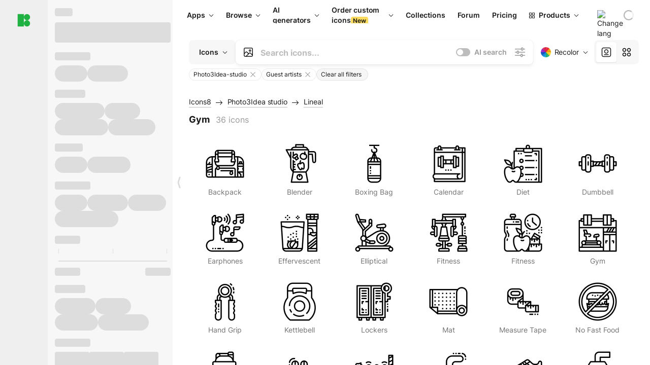

--- FILE ---
content_type: text/html;charset=utf-8
request_url: https://icons8.com/icons/authors/uXCpP2daLpuW/Photo3Idea-studio/external-photo3ideastudio-lineal-photo3ideastudio/external-gym-photo3ideastudio-lineal-photo3ideastudio
body_size: 378386
content:
<!DOCTYPE html><html  lang="en"><head><meta charset="utf-8">
<meta name="viewport" content="width=device-width, initial-scale=1">
<script type="importmap">{"imports":{"#entry":"https://maxst.icons8.com/_nuxt/icon/or3AM0qW.js"}}</script>
<title>Gym Icons free by Photo3Idea studio Download available in PNG, PDF, SVG</title>
<link rel="preconnect" href="https://maxst.icons8.com">
<link rel="preconnect" href="https://goodies.icons8.com">
<style>/*! normalize.css v8.0.1 | MIT License | github.com/necolas/normalize.css */html{line-height:1.15;-webkit-text-size-adjust:100%}body{margin:0}main{display:block}h1{font-size:2em;margin:.67em 0}hr{box-sizing:initial;height:0;overflow:visible}pre{font-family:monospace,monospace;font-size:1em}a{background-color:initial}abbr[title]{border-bottom:none;text-decoration:underline;-webkit-text-decoration:underline dotted;text-decoration:underline dotted}b,strong{font-weight:bolder}code,kbd,samp{font-family:monospace,monospace;font-size:1em}small{font-size:80%}sub,sup{font-size:75%;line-height:0;position:relative;vertical-align:initial}sub{bottom:-.25em}sup{top:-.5em}img{border-style:none}button,input,optgroup,select,textarea{font-family:inherit;font-size:100%;line-height:1.15;margin:0}button,input{overflow:visible}button,select{text-transform:none}[type=button],[type=reset],[type=submit],button{-webkit-appearance:button}[type=button]::-moz-focus-inner,[type=reset]::-moz-focus-inner,[type=submit]::-moz-focus-inner,button::-moz-focus-inner{border-style:none;padding:0}[type=button]:-moz-focusring,[type=reset]:-moz-focusring,[type=submit]:-moz-focusring,button:-moz-focusring{outline:1px dotted ButtonText}fieldset{padding:.35em .75em .625em}legend{box-sizing:border-box;color:inherit;display:table;max-width:100%;padding:0;white-space:normal}progress{vertical-align:initial}textarea{overflow:auto}[type=checkbox],[type=radio]{box-sizing:border-box;padding:0}[type=number]::-webkit-inner-spin-button,[type=number]::-webkit-outer-spin-button{height:auto}[type=search]{-webkit-appearance:textfield;outline-offset:-2px}[type=search]::-webkit-search-decoration{-webkit-appearance:none}::-webkit-file-upload-button{-webkit-appearance:button;font:inherit}details{display:block}summary{display:list-item}[hidden],template{display:none}</style>
<style>:root{--c-white:#fff;--c-transparent-black_100:#00000008;--c-transparent-black_200:#00000014;--c-transparent-black_300:#00000026;--c-transparent-black_400:#00000042;--c-transparent-black_500:#0006;--c-transparent-black_600:#0000008c;--c-transparent-black_700:#000000b3;--c-transparent-black_800:#000c;--c-transparent-black_900:#000000e6;--c-black_100:#f7f7f7;--c-black_200:#ebebeb;--c-black_300:#d9d9d9;--c-black_400:#bdbdbd;--c-black_500:#999;--c-black_600:#737373;--c-black_700:#4d4d4d;--c-black_800:#333;--c-black_900:#1a1a1a;--c-green_100:#e7f9eb;--c-green_200:#c3efcd;--c-green_300:#88dd9f;--c-green_400:#47d16c;--c-green_500:#1fb141;--c-green_600:#189a2e;--c-green_700:#0d731e;--c-green_800:#085e16;--c-green_900:#04490f;--c-red_100:#ffe3e3;--c-red_200:#ffbdbd;--c-red_300:#ff9b9b;--c-red_400:#f86a6a;--c-red_500:#ef4e4e;--c-red_600:#e12d39;--c-red_700:#cf1124;--c-red_800:#ab091e;--c-red_900:#8a041a;--c-yellow_100:#fffbea;--c-yellow_200:#fff3c4;--c-yellow_300:#fce588;--c-yellow_400:#fadb5f;--c-yellow_500:#f7c948;--c-yellow_600:#f0b429;--c-yellow_700:#de911d;--c-yellow_800:#cb6e17;--c-yellow_900:#b44d12;--c-blue_100:#e6f6ff;--c-blue_200:#bae3ff;--c-blue_300:#7cc4fa;--c-blue_400:#47a3f3;--c-blue_500:#2186eb;--c-blue_600:#0967d2;--c-blue_700:#0552b5;--c-blue_800:#03449e;--c-blue_900:#01337d;--c-body:var(--c-white);--c-text:var(--c-black_900);--spacer-2xs:.25rem;--spacer-xs:.5rem;--spacer-sm:1rem;--spacer-base:1.5rem;--spacer-lg:2rem;--spacer-xl:2.5rem;--spacer-2xl:5rem;--spacer-3xl:10rem;--font-family-primary:"Roboto",serif;--font-family-secondary:"Raleway",sans-serif;--font-family-legacy:"Inter",sans-serif;--font-light:300;--font-normal:400;--font-medium:500;--font-semibold:600;--font-bold:700;--font-extra-bold:800;--font-extra-extra-bold:900;--font-2xs:.625rem;--font-xs:.75rem;--font-sm:.875rem;--font-base:1rem;--font-lg:1.125rem;--font-xl:1.5rem;--h1-font-size:2rem;--h2-font-size:1.5rem;--h3-font-size:1rem;--h4-font-size:.875rem;--h5-font-size:.75rem;--h6-font-size:.75rem;--p-line-height:24px;--ui-14-line-height:20px;--h1-line-height:40px;--h2-line-height:32px;--h3-line-height:24px;--h4-line-height:20px}@media (min-width:1024px){:root{--h1-font-size:2.5rem;--h2-font-size:1.5rem;--h3-font-size:1.125rem;--h4-font-size:.875rem;--h1-line-height:48px}}</style>
<style>:root{--c-white:#fff;--c-transparent-black_100:#00000008;--c-transparent-black_200:#00000014;--c-transparent-black_300:#00000026;--c-transparent-black_400:#00000042;--c-transparent-black_500:#0006;--c-transparent-black_600:#0000008c;--c-transparent-black_700:#000000b3;--c-transparent-black_800:#000c;--c-transparent-black_900:#000000e6;--c-black_100:#f7f7f7;--c-black_200:#ebebeb;--c-black_300:#d9d9d9;--c-black_400:#bdbdbd;--c-black_500:#999;--c-black_600:#737373;--c-black_700:#4d4d4d;--c-black_800:#333;--c-black_900:#1a1a1a;--c-green_100:#e7f9eb;--c-green_200:#c3efcd;--c-green_300:#88dd9f;--c-green_400:#47d16c;--c-green_500:#1fb141;--c-green_600:#189a2e;--c-green_700:#0d731e;--c-green_800:#085e16;--c-green_900:#04490f;--c-red_100:#ffe3e3;--c-red_200:#ffbdbd;--c-red_300:#ff9b9b;--c-red_400:#f86a6a;--c-red_500:#ef4e4e;--c-red_600:#e12d39;--c-red_700:#cf1124;--c-red_800:#ab091e;--c-red_900:#8a041a;--c-yellow_100:#fffbea;--c-yellow_200:#fff3c4;--c-yellow_300:#fce588;--c-yellow_400:#fadb5f;--c-yellow_500:#f7c948;--c-yellow_600:#f0b429;--c-yellow_700:#de911d;--c-yellow_800:#cb6e17;--c-yellow_900:#b44d12;--c-blue_100:#e6f6ff;--c-blue_200:#bae3ff;--c-blue_300:#7cc4fa;--c-blue_400:#47a3f3;--c-blue_500:#2186eb;--c-blue_600:#0967d2;--c-blue_700:#0552b5;--c-blue_800:#03449e;--c-blue_900:#01337d;--c-body:var(--c-white);--c-text:var(--c-black_900);--spacer-2xs:.25rem;--spacer-xs:.5rem;--spacer-sm:1rem;--spacer-base:1.5rem;--spacer-lg:2rem;--spacer-xl:2.5rem;--spacer-2xl:5rem;--spacer-3xl:10rem;--font-family-primary:Inter,apple-system,BlinkMacSystemFont,Helvetica Neue,Segoe UI,Fira Sans,Roboto,Oxygen,Ubuntu,Droid Sans,Arial,sans-serif;--font-family-secondary:Inter,apple-system,BlinkMacSystemFont,Helvetica Neue,Segoe UI,Fira Sans,Roboto,Oxygen,Ubuntu,Droid Sans,Arial,sans-serif;--font-light:300;--font-normal:400;--font-medium:500;--font-semibold:600;--font-bold:700;--font-extra-bold:800;--font-extra-extra-bold:900;--font-2xs:.625rem;--font-xs:.75rem;--font-sm:.875rem;--font-base:1rem;--font-lg:1.125rem;--font-xl:1.5rem;--h1-font-size:2rem;--h2-font-size:1.5rem;--h3-font-size:1rem;--h4-font-size:.875rem;--h5-font-size:.75rem;--h6-font-size:.75rem;--h1-line-height:40px;--h2-line-height:32px;--h3-line-height:24px;--h4-line-height:20px;--p-line-height:24px;--ui-14-line-height:20px;--font-h1:var(--font-h1-weight,900) var(--font-h1-size,2rem)/var(--font-h1-line-height,40px) var(--font-h1-family,var(--font-family-primary));--font-h2:var(--font-h2-weight,700) var(--font-h2-size,1.5rem)/var(--font-h2-line-height,32px) var(--font-h2-family,var(--font-family-primary));--font-h3:var(--font-h3-weight,700) var(--font-h3-size,1rem)/var(--font-h3-line-height,24px) var(--font-h3-family,var(--font-family-primary));--font-h4:var(--font-h4-weight,700) var(--font-h4-size,.875rem)/var(--font-h4-line-height,20px) var(--font-h4-family,var(--font-family-primary));--font-p:var(--font-p-weight,400) var(--font-p-size,var(--font-base))/var(--font-p-line-height,var(--p-line-height)) var(--font-p-family,var(--font-family-primary));--font-ui-14-regular:var(--font-ui-14-regular-weight,400) var(--font-ui-14-regular-size,var(--font-sm))/var(--font-ui-14-regular-line-height,var(--ui-14-line-height)) var(--font-ui-14-regular-family,var(--font-family-primary));--font-ui-14-semibold:var(--font-ui-14-semibold-weight,600) var(--font-ui-14-semibold-size,var(--font-sm))/var(--font-ui-14-semibold-line-height,var(--ui-14-line-height)) var(--font-ui-14-semibold-family,var(--font-family-primary));--font-ui-12-regular:var(--font-ui-12-regular-weight,400) var(--font-ui-12-regular-size,var(--font-xs))/var(--font-ui-12-regular-line-height,var(--ui-12-line-height)) var(--font-ui-12-regular-family,var(--font-family-primary));--font-ui-12-semibold:var(--font-ui-12-semibold-weight,600) var(--font-ui-12-semibold-size,var(--font-xs))/var(--font-ui-12-semibold-line-height,var(--ui-12-line-height)) var(--font-ui-12-semibold-family,var(--font-family-primary));--font-h1-marketing:var(--font-h1-marketing-weight,900) var(--font-h1-marketing-size,3.5rem)/var(--font-h1-marketing-line-height,4rem) var(--font-h1-marketing-family,var(--font-family-primary));--font-h2-marketing:var(--font-h2-marketing-weight,900) var(--font-h2-marketing-size,2rem)/var(--font-h2-marketing-line-height,2.5rem) var(--font-h2-marketing-family,var(--font-family-primary));--font-h3-marketing:var(--font-h3-marketing-weight,700) var(--font-h3-marketing-size,1.5rem)/var(--font-h3-marketing-line-height,2rem) var(--font-h3-marketing-family,var(--font-family-primary));--font-marketing-paragraph-24:var(--font-marketing-paragraph-24-weight,500) var(--font-marketing-paragraph-24-size,1.5rem)/var(--font-marketing-paragraph-24-line-height,2.125rem) var(--font-marketing-paragraph-24-family,var(--font-family-primary));--font-marketing-paragraph-20:var(--font-marketing-paragraph-20-weight,500) var(--font-marketing-paragraph-20-size,1.25rem)/var(--font-marketing-paragraph-20-line-height,1.75rem) var(--font-marketing-paragraph-20-family,var(--font-family-primary));--font-marketing-ui18-bold:var(--font-marketing-ui18-bold-weight,700) var(--font-marketing-ui18-bold-size,1.125rem)/var(--font-marketing-ui18-bold-line-height,1.5rem) var(--font-marketing-ui18-bold-family,var(--font-family-primary))}@media (min-width:1024px){:root{--h1-font-size:2.5rem;--h2-font-size:1.5rem;--h3-font-size:1.125rem;--h4-font-size:.875rem;--font-h1-size:2.5rem;--font-h2-size:1.5rem;--font-h3-size:1.125rem;--font-h4-size:.875rem;--h1-line-height:48px;--font-h1-line-height:48px}}@font-face{font-display:swap;font-family:Inter;font-style:normal;font-weight:100 900;src:url(https://goodies.icons8.com/web/common/fonts/Inter-Variable.woff2) format("woff2-variations"),url(https://goodies.icons8.com/web/common/fonts/Inter-Variable.woff) format("woff-variations"),url(https://goodies.icons8.com/web/common/fonts/Inter-Variable.ttf) format("truetype-variations")}*{font-family:Inter,apple-system,BlinkMacSystemFont,Helvetica Neue,Segoe UI,Fira Sans,Roboto,Oxygen,Ubuntu,Droid Sans,Arial,sans-serif}.center{align-items:center;display:flex;justify-content:center}@media (min-width:1024px){.mobile-only{display:none!important}}@media (max-width:1023px){.desktop-only{display:none!important}}</style>
<style>:root{--height-scroll-wrap:100%;--scroll-width:8px;--scroll-color-thumb-default:#00000026;--scroll-color-thumb-hover:#00000042;--scroll-color-thumb-active:#0006;--scroll-color-track-default:#0000;--scroll-color-track-hover:#0000;--scroll-color-track-active:#0000;--scroll-border-radius-thumb:4px;--scroll-border-radius-track:4px;--scroll-auto-hide:visible}.i8-scroll{height:var(--height-scroll-wrap);overflow:auto}.i8-scroll::-webkit-scrollbar{width:calc(var(--scroll-width) + 2px)}.i8-scroll::-webkit-scrollbar-thumb,.i8-scroll::-webkit-scrollbar-track{visibility:var(--scroll-auto-hide)}.i8-scroll:hover::-webkit-scrollbar-thumb,.i8-scroll:hover::-webkit-scrollbar-track{visibility:visible}.i8-scroll::-webkit-scrollbar-thumb{background-clip:padding-box;background-color:var(--scroll-color-thumb-default);border:2px solid #0000;border-radius:var(--scroll-border-radius-thumb)}.i8-scroll::-webkit-scrollbar-thumb:hover{background-color:var(--scroll-color-thumb-hover)}.i8-scroll::-webkit-scrollbar-thumb:active{background-color:var(--scroll-color-thumb-active)}.i8-scroll::-webkit-scrollbar-track{background-color:var(--scroll-color-track-default);border-radius:var(--scroll-border-radius-track)}.i8-scroll::-webkit-scrollbar-track:hover{background-color:var(--scroll-color-track-hover)}.i8-scroll::-webkit-scrollbar-track:active{background-color:var(--scroll-color-track-active)}@supports (not selector(::-webkit-scrollbar)){.i8-scroll{scrollbar-color:var(--scroll-color-thumb-default) var(--scroll-color-track-default);scrollbar-width:var(--scroll-width)}}</style>
<style>.i8-header{--i8-header-elements-gap:.75rem;--i8-header-color:var(--i8-header-custom-color,#1a1a1a);--i8-header-content-padding:1.25rem;--i8-header-control-radius:4px;--i8-header-height:60px;--i8header-control-hover-background:#0000000a;--dropdown-toggle-pseudo-background-color:var(--i8-header-color);color:var(--i8-header-color);position:relative;z-index:500}.i8-header.has-dropdown,.i8-header.mobile-open{background:#fff}.i8-header__content{align-items:center;display:flex;gap:var(--i8-header-elements-gap);justify-content:space-between;max-height:3.75rem;padding:var(--i8-header-content-padding)}.i8-header__links{flex-grow:1;margin-left:.5rem}.i8-header__controls{display:flex;margin-left:auto}.i8-header__products-trigger{display:none;--dropdown-display:none;margin-left:auto;margin-right:-.5rem}.i8-header__language{margin-left:20px;--dropdown-height:1.25rem}.i8-header__login{display:none!important;margin-left:20px}.i8-header__burger{align-self:center;display:block;margin-left:16px}.i8-header__mobile-nav{display:none}.i8-header .i8-header-logo,.i8-header__right-info{align-items:center;display:flex}.i8-header .i8-header-logo{color:var(--i8-header-color);font-size:12px;font-weight:800;line-height:1;text-decoration:none;text-transform:uppercase}.i8-header .i8-header-logo .icon{display:block;height:18px;width:18px}.i8-header .i8-header-logo svg{display:block;height:100%;width:100%;fill:var(--i8-header-logo-fill,#1fb141)}.i8-header .i8-header-logo .text{margin-left:10px;text-transform:uppercase}.i8-header .i8-header-nav{align-items:normal;overflow:hidden}.i8-header .i8-header-nav--has-active-dropdown{overflow:visible}.i8-header .i8-header-nav{--i8-header-navlink-color:var(--i8-header-link-color,var(--i8-header-color))}.i8-header .i8-header-nav__link{align-items:center;border-radius:var(--i8-header-control-radius);color:var(--i8-header-navlink-color);display:flex;font:var(--font-ui-14-regular);font-weight:600;gap:4px;padding:0 .75rem;text-decoration:none;transition:background-color .1s ease;white-space:nowrap}.i8-header .i8-header-nav__link:hover{background-color:var(--i8header-control-hover-background)}.i8-header .i8-header-nav__link.is-pricing{margin-left:auto}.i8-header .i8-header-nav__link.is-overflow{opacity:0;pointer-events:none;position:absolute}.i8-header .i8-header-nav__link.is-hidden{display:none}.i8-header .i8-header-nav__link--more{font-weight:400;height:28px;padding:0 8px}.i8-header .i8-header-nav__more{--dropdown-content-width:fit-content}.i8-header .i8-header-nav__more.is-transparent{opacity:0}.i8-header .i8-header-nav__more .i8-dropdown__wrap{position:static}.i8-header .i8-header-nav__more .i8-dropdown__content{min-width:140px;transform:translate(-40px)}.i8-header .i8-header-nav__more .i8-dropdown__label{font-size:14px;font-weight:600;line-height:1}.i8-header .i8-header-nav__separator{background-color:var(--c-transparent-black_200);height:1px;margin:8px}.i8-header .i8-header-nav__group-header{color:#000;font-size:14px;font-weight:800;letter-spacing:.5px;line-height:16px;padding:6px 8px 4px;-webkit-user-select:none;user-select:none}.i8-header .i8-header-nav__dropdown.is-overflow,.i8-header .i8-nav-dropdown-simple.is-overflow{opacity:0;pointer-events:none;position:absolute}.i8-header .i8-navigation{display:none}@media screen and (min-width:1024px){.i8-header .i8-navigation{display:flex}}.i8-header .i8-flag{height:var(--flag-size,16px);width:var(--flag-size,16px)}.i8-header .i8-header-products__label{font:var(--font-ui-14-regular);font-weight:600}.i8-header .i8-header-products__icon{--icon-size:11px;margin-right:.5rem}.i8-header .i8-header-products :deep(.i8-dropdown__content){background:var(--c-black_100)}.i8-header .i8-header-products__content{overflow-x:hidden;width:100%}.i8-header .i8-header-products__tab-controls{border-bottom:1px solid var(--c-transparent-black_200);display:flex;justify-content:center;margin:0 calc(50% - 50vw + .5px);padding:.875rem 0}.i8-header .i8-header-products__tab-control{--button-font-weight:400;text-decoration:none}.i8-header .i8-nav-dropdown-simple{--dropdown-font-weight:var(--font-semibold);--dropdown-content-width:224px;--dropdown-content-padding:8px}.i8-header .i8-nav-dropdown-simple__link{color:var(--i8header-color-dropdown);text-decoration:none}.i8-header .i8-nav-dropdown-simple__badge{margin-left:6px}.i8-header .i8-nav-dropdown-simple__separator{background-color:var(--c-transparent-black_200);height:1px;margin:8px}.i8-header .i8-nav-dropdown{--dropdown-content-maxheight:auto;--dropdown-content-margin:0;--dropdown-background-active:#0000}.i8-header .language-select{--dropdown-content-left:50%;--dropdown-content-transform:translate(-50%)}.i8-header .i8-menu-language{position:relative}.i8-header .i8-menu-language .languages{background:#fff;border:1px solid #f7f7f7;border-radius:4px;box-shadow:0 0 1px #6060604f,0 12px 24px -6px #60606026;padding:12px 8px;width:144px}.i8-header .i8-menu-language .languages.has-flags{width:160px}.i8-header .i8-menu-language .language-target{align-items:center;cursor:pointer;display:flex;outline:0}.i8-header .i8-menu-language .language-target img{display:inline-block;height:20px;vertical-align:middle;width:20px}.i8-header .i8-menu-language .language{align-items:center;border-radius:4px;color:#1a1a1a;display:flex;font-size:14px;font-weight:400;letter-spacing:-.006em;line-height:20px;padding:4px 8px;text-decoration:none;transition:background .1s ease}.i8-header .i8-menu-language .language:hover{background:#00000008}.i8-header .i8-menu-language .language.is-active{font-weight:600}.i8-header .i8-menu-language .language img{display:block;flex-shrink:0;height:16px;margin-right:8px;width:16px}.i8-header .i8-menu-language .language .icon-check{display:block;height:16px;margin-left:auto;width:16px}.i8-header .i8-language-select{--dropdown-item-font:var(--font-ui-14-regular);--dropdown-content-width:auto;--dropdown-content-maxheight:auto}.i8-header .option-flag{margin-right:8px}.i8-header .checkmark{margin-left:20px}.i8-header .current-flag{--flag-size:20px}.i8-header .dropdown-container{margin:auto;width:100%}.i8-header .i8-nav-dropdown.i8-dropdown .i8-dropdown__wrap{display:flex;flex-direction:column;position:static}.i8-header .i8-nav-dropdown.i8-dropdown .i8-dropdown__label{align-items:center;border-radius:var(--i8-header-control-radius);color:var(--i8-header-navlink-color);display:flex;flex-grow:1;font-size:14px;font-weight:600;height:auto;line-height:1;padding:0 12px;transition:background-color .1s ease}.i8-header .i8-nav-dropdown.i8-dropdown .i8-dropdown__label.i8-dropdown__label--is-open,.i8-header .i8-nav-dropdown.i8-dropdown .i8-dropdown__label:hover{background-color:var(--i8header-control-hover-background)}.i8-header .i8-nav-dropdown.i8-dropdown .i8-dropdown__icon path{stroke:var(--i8-header-navlink-color)}.i8-header .i8-nav-dropdown.i8-dropdown .i8-dropdown__content{border-radius:0;bottom:auto;box-shadow:0 0 1px #6060604f,0 12px 24px -6px #60606026;font-size:14px;left:0;line-height:20px;padding:0;right:0;top:var(--i8-header-height);width:100%}.i8-header .i8-nav-dropdown.i8-dropdown .i8-dropdown__text{align-items:center;display:flex;white-space:nowrap}.i8-header .i8-header-products__tab-control--active{--button-background:var(--c-transparent-black_200);--button-font-weight:600}.i8-header .i8-header-login{min-width:32px}@media screen and (max-width:1024px){.i8-header .i8-header-login{margin-bottom:16px;max-width:none}}.i8-header .user{align-items:center;display:flex}@media (max-width:1023px){.i8-header .user{border:1px solid var(--c-transparent-black_200);border-radius:.25rem;justify-content:center;padding:.5rem}}.i8-header .user-loading{align-self:center;display:block;margin:unset!important}.i8-header .username{color:var(--i8-header-color);font-size:14px;font-weight:600;margin-left:8px;overflow:hidden;text-decoration:none;text-overflow:ellipsis;white-space:nowrap}@media screen and (min-width:1024px){.i8-header .username{display:none}}.i8-header .userpic{flex-shrink:0}.i8-header .login-button{background-color:var(--i8-login-background,#fff);border:1px solid var(--i8-login-border-color,#00000014);border-radius:var(--i8-header-control-radius);color:var(--i8-header-color);cursor:pointer;display:block;font-size:14px;font-weight:600;padding:10px 15px;transition:background-color .1s ease;white-space:nowrap;width:100%}.i8-header .login-button:hover{background-color:var(--i8-login-background-hover,#00000008)}@media screen and (min-width:1024px){.i8-header .login-button{padding:6px 15px;width:auto}.i8-header .i8-header{--i8-header-elements-gap:1.75rem;--i8-header-content-padding:.875rem 1.5rem}.i8-header .i8-header__products-trigger{display:block;--dropdown-display:block}.i8-header .i8-header__language{--dropdown-height:2rem}.i8-header .i8-header__login{display:flex!important}.i8-header .i8-header__burger{display:none}}@media screen and (max-width:1024px){.i8-header .i8-header__mobile-nav.is-open{display:block}}.i8-header .visually-hidden{height:1px;margin:-1px;overflow:hidden;position:absolute;width:1px;clip:rect(0 0 0 0);border:0;white-space:nowrap}@keyframes spin{0%{transform:rotate(0)}to{transform:rotate(1turn)}}.i8-header .i8-loader{animation:spin 1s linear infinite;border-radius:50%;margin:auto}</style>
<style>.i8-user-pic{position:relative}.i8-user-pic__trigger{align-items:center;border:none;border-radius:100%;color:#fff;cursor:pointer;display:flex;font-size:15px;font-weight:600;height:1.5rem;justify-content:center;line-height:15px;text-decoration:none;text-transform:uppercase;width:1.5rem}@media screen and (min-width:1024px){.i8-user-pic__trigger{height:2rem;width:2rem}}.i8-user-pic__popup{background-color:var(--c-white);border:1px solid var(--c-transparent-black_200);border-radius:8px;box-shadow:0 12px 24px -6px #60606026;display:none;flex-direction:column;padding:8px;position:absolute;right:0;top:calc(100% + 8px)}.is-opened .i8-user-pic__popup{display:flex}.i8-user-pic__logout,.i8-user-pic__profile{background-color:initial;border:none;border-radius:4px;color:inherit;cursor:pointer;font-size:14px;line-height:20px;min-width:104px;padding:4px 8px;text-align:left;text-decoration:none;transition:.2s}.i8-user-pic__logout:hover,.i8-user-pic__profile:hover{background-color:var(--c-transparent-black_100)}</style>
<style>@keyframes spin{0%{transform:rotate(0)}to{transform:rotate(1turn)}}.header-cache-wrap{display:flex;width:100%}.app-icons-menu{--i8-mobile-nav-padding:24px 20px 106px;-webkit-backdrop-filter:blur(16px);backdrop-filter:blur(16px);background:#ffffffe0;pointer-events:auto;width:100%;z-index:11}@media (max-width:979px){.app-icons-menu{border:1px solid #00000014}}@media (max-width:1520px){.app-icons-menu :deep(.i8-nav-dropdown-content .card){width:100%}}.app-icons-menu :deep(.i8-dropdown__content){background:var(--c-white)}.i8-mobile-nav{max-height:calc(100vh - var(--i8-header-height, 60px));overflow-y:auto}.mob-navs{border-bottom:1px solid var(--c-transparent-black_200);font-size:var(--font-sm);margin-bottom:1rem;padding-bottom:1.5rem}.mob-navs>a{color:var(--c-text);display:block;font-weight:700}.mob-navs>a:not(:first-child){margin-top:1rem}.submenu{background:var(--c-white);height:100%;height:100vh;left:0;overflow:hidden;position:fixed;top:0;transform:translate(100%);transition:all .2s;width:100%;z-index:21}.submenu--active{transform:translate(0)}.submenu-head{align-items:center;display:flex;justify-content:space-between;padding:18px 20px}.arrow-back{display:block;height:24px;width:24px}.category{font-size:var(--font-sm);font-weight:var(--font-semibold);letter-spacing:-.006em;line-height:20px}.close-cross{display:block;height:24px;width:24px}#filter .list{max-height:calc(100vh - 60px)}#filter .list .list-item{color:var(--c-transparent-black_900);font-size:var(--font-sm);font-weight:var(--font-normal);padding:0 12px}#filter .list .list-item:last-child{margin-bottom:5px}.i8-header-logo .icon{height:20px;width:20px}</style>
<style>:root{--c-icon-bg:#373636}@keyframes spin{0%{transform:rotate(0)}to{transform:rotate(1turn)}}h1,h2,h3,h4,h5,h6{font-family:inherit}h1,h2{color:#000;font-size:42px;font-weight:700;margin:1rem 0;text-align:center}@media (max-width:800px){h1,h2{font-size:32px}}h3{font-size:28px}h5,h6{font-family:400px;font-size:15px;letter-spacing:2px;text-align:center;text-transform:uppercase}h6{letter-spacing:4px;margin:2rem 0}p{margin:12px 0}b,strong{font-weight:500}code,pre{font-family:Monaco,monospace;font-size:14px}input,select,textarea{border:1px solid #d8d8d8;outline:none;transition:all .3s ease}input,select{border-radius:6px;height:32px;line-height:32px;padding:0 .5rem}input:focus,select:focus{border-color:#5ca3fd}textarea{border-radius:3px;line-height:24px;width:100%}.hotkey-animation{animation:highlight .5s ease-in-out}@keyframes highlight{0%{background-color:#00000014}to{background-color:inherit}}@keyframes shimmerAnimation{0%{background-position:-468px 0}to{background-position:468px 0}}.v-enter-active,.v-leave-active{transition:opacity .4s ease}.v-enter-from,.v-leave-to{opacity:0}.ca-image{height:256px;offset-anchor:left top;offset-distance:0;offset-rotate:0deg;position:fixed;width:256px;z-index:100}.ca-image--animate{animation-fill-mode:forwards;animation-name:ca-offset;animation-timing-function:cubic-bezier(.3,0,1,1.1)}.ca-badge{background:var(--c-red_500);border-radius:22px;height:22px;opacity:0;position:fixed;width:22px;z-index:101}.ca-badge:before{align-items:center;color:var(--c-white);content:"+1";display:flex;font-size:var(--font-xs);inset:0;justify-content:center;position:absolute}.ca-badge--animate{animation-fill-mode:forwards;animation-name:ca-pulse;animation-timing-function:ease}@keyframes ca-offset{0%{offset-distance:0;transform:scale(1)}15%{transform:scale(.95)}30%{offset-distance:0;transform:scale(1.1)}90%{opacity:1}to{offset-distance:100%;opacity:0;transform:scale(.1)}}@keyframes ca-pulse{0%{opacity:1;transform:scale(.1)}15%{transform:scale(1.25)}20%{transform:scale(1)}30%{opacity:1;transform:translateY(0)}to{opacity:0;transform:translateY(-40px)}}:root{--actual-scrollbar-width:10px}@supports not selector(::-webkit-scrollbar){:root{--actual-scrollbar-width:0px}}*,:after,:before{box-sizing:border-box}:focus{outline:none}a{color:#28b351;cursor:pointer;transition:border .3s ease}a,a:hover{text-decoration:none}body{color:#000;flex-direction:column;font-size:16px;height:100%;line-height:1.5;margin:0;padding:0}div.crisp-client .crisp-1rjpbb7[data-full-view=false][data-position-reverse=false] .crisp-1rf4xdh .crisp-ewasyx,div.crisp-client .crisp-1rjpbb7[data-full-view=false][data-position-reverse=false] .crisp-1rf4xdh .crisp-kquevr{margin-right:0!important;right:20px!important}body.mobile-filter-active .crisp{position:relative;z-index:-1}.tooltip-hotkey{text-align:center}.tooltip-hotkey img{position:relative;top:2px}</style>
<style>@keyframes spin-cc8054b7{0%{transform:rotate(0)}to{transform:rotate(1turn)}}.overlay[data-v-cc8054b7]{background:#00000059;height:100vh;left:0;opacity:1;position:fixed;top:0;width:100%;z-index:999}.app-modal-container[data-v-cc8054b7]{font-size:1rem;left:50%;max-height:95%;max-width:95%;min-width:18rem;position:absolute;text-align:left;top:50%;transform:translate(-50%,-50%)}.app-modal-container.is-scrollable[data-v-cc8054b7]{border-radius:8px;overflow-y:auto}.app-modal[data-v-cc8054b7]{background:#fff;border-radius:8px;box-shadow:0 20px 60px -2px #1b213a66;padding:2rem}.app-modal.is-big[data-v-cc8054b7]{padding:32px 40px 44px}.app-modal.is-no-bottom-padding[data-v-cc8054b7]{padding-bottom:0}.app-modal.is-center[data-v-cc8054b7]{text-align:center}.app-modal.is-center>.app-icon[data-v-cc8054b7]{margin:0 auto}.app-modal[data-v-cc8054b7] .title{color:#000;line-height:40px;margin:0 0 .5rem}.app-modal[data-v-cc8054b7] .description{font-size:18px;line-height:26px;margin-bottom:24px}.close[data-v-cc8054b7]{cursor:pointer;height:13.75px;position:absolute;right:28px;text-align:center;top:24px;width:13.75px}.close[data-v-cc8054b7]>svg{fill:#979494;transition:all .3s ease}.close[data-v-cc8054b7]>svg:hover{fill:#000!important}.close.is-outside[data-v-cc8054b7]{bottom:100%;color:#444;font-size:34px;font-weight:300;right:0;top:auto}.close.is-outside[data-v-cc8054b7]:hover{background-color:#0000000d}@media (min-width:500px){.close.is-bold[data-v-cc8054b7]{align-items:center;background:#fff;border-radius:50%;display:flex;height:44px;justify-content:center;right:-68px;top:0;width:44px}.close.is-bold[data-v-cc8054b7] svg{max-height:12px;max-width:12px}}.app-modal-enter-active[data-v-cc8054b7],.app-modal-leave-active[data-v-cc8054b7]{transition:all .2s}.app-modal-enter[data-v-cc8054b7],.app-modal-leave-active[data-v-cc8054b7]{opacity:0}.login-modal.app-modal[data-v-cc8054b7]{padding:0}</style>
<style>.app-popup{align-items:stretch;display:flex;position:relative}.app-popup .app-menu-button .app-popup-content{top:40px}.app-popup .app-popup-toggle{align-items:stretch;cursor:pointer;display:flex;position:relative}.app-popup .app-popup-arrow{height:11px;margin-top:-1px;position:absolute;right:8px;top:43%;width:6px}.app-popup .app-popup-arrow svg{height:100%;width:100%;fill:currentColor;vertical-align:top}.app-popup .app-popup-content{background:#fff;border-radius:6px;box-shadow:0 4px 24px -4px #0000004d;color:#000;left:0;margin-top:2px;overflow:hidden;position:absolute;top:100%;z-index:4}.app-popup .app-popup-content.is-dark{background:#242424;box-shadow:0 4px 16px -4px #0000004d;color:#fff}.app-popup .app-popup-content.is-center{left:50%;top:50%;transform:translate(-50%,-52%) scale(1)}.app-popup .app-popup-content.is-custom-collection{inset:auto 0 0 auto}.app-popup .app-popup-content.is-top{bottom:100%;left:0;margin-bottom:2px;margin-top:0;top:auto}.app-popup .app-popup-content.is-top-center{bottom:100%;left:50%;margin-bottom:2px;margin-top:0;top:auto;transform:translate(-50%) scale(1)}.app-popup .app-popup-content.is-bottom-center{bottom:auto;left:50%;margin-bottom:0;margin-top:2px;top:100%;transform:translate(-50%) scale(1)}.app-popup .app-popup-content .is-bottom-left-projects,.app-popup .app-popup-content.is-bottom-left{inset:100% auto auto 0;margin-bottom:0;margin-top:2px}.app-popup .app-popup-content.is-bottom-left-projects{z-index:5}.app-popup .app-popup-content.is-bottom-right,.app-popup .app-popup-content.is-bottom-right-menu{inset:100% -35px auto auto;margin-bottom:0;margin-top:2px}@media (max-width:900px){.app-popup .app-popup-content.is-bottom-right-menu{width:580px}}@media (max-width:800px){.app-popup .app-popup-content.is-bottom-right-menu{border-radius:0;box-shadow:none;height:calc(100vh - 56px);inset:35px -19px auto auto;margin-bottom:0;margin-top:2px;width:375px}}.app-popup .app-popup-content.is-top-middle{bottom:-110%;left:0;margin-bottom:2px;margin-top:0;top:auto}.app-popup .app-popup-content.is-effects{inset:100% -7px auto auto;margin-bottom:0;margin-top:2px}.app-popup-enter-active,.app-popup-leave-active{transition:all .3s ease-in-out}.app-popup-enter,.app-popup-leave-to{opacity:0;transform:translateY(-16px) scale(.97)}.app-popup-enter.is-bottom-left,.app-popup-enter.is-bottom-right,.app-popup-leave-to.is-bottom-left,.app-popup-leave-to.is-bottom-right{transform:translateY(-10px) scale(.97)}</style>
<style>@keyframes spin{0%{transform:rotate(0)}to{transform:rotate(1turn)}}body{color:#000;font-size:16px;line-height:1.5;margin:0;padding:0}*,:after,:before{box-sizing:border-box}:focus{outline:none}</style>
<style>.i8-icon{background:#0000;box-sizing:border-box;display:flex;height:var(--icon-height,var(--icon-size,1rem));position:var(--icon-position,relative);width:var(--icon-width,var(--icon-size,1rem));fill:var(--icon-color,var(--c-black_900))}.i8-icon img,.i8-icon svg{height:inherit;width:inherit}</style>
<style>.i8-loader__circular{animation:var(--loader-curcular-animation,rotate 2s linear infinite);transform-origin:var(--loader-curcular-transofrm-origin,center center)}.i8-loader__path{stroke-dasharray:var(--loader-path-stroke-dasharray,1,200);stroke-dashoffset:var(--loader-path-stroke-dashoffset,0);animation:var(--loader-path-animation,dash 1.5s ease-in-out infinite,6s ease-in-out infinite);stroke-linecap:var(--loader-path-stroke-linecap,square)}@keyframes rotate{to{transform:rotate(1turn)}}@keyframes dash{0%{stroke-dasharray:1,200;stroke-dashoffset:0}50%{stroke-dasharray:89,200;stroke-dashoffset:-35px}to{stroke-dasharray:89,200;stroke-dashoffset:-104px}}</style>
<style>.i8-dropdown-item[data-v-07254b40]{align-items:var(--dropdown-item-align-items,center);border-radius:var(--dropdown-item-border-radius,4px);color:var(--dropdown-item-color,var(--c-black_900));cursor:var(--dropdown-item-cursor,pointer);display:var(--dropdown-item-display,flex);font:var(--dropdown-item-font,var(--dropdown-item-font-weight,normal) var(--dropdown-item-font-size,var(--dropdown-item-font-size,14px))/var(--dropdown-item-font-line-height,var(--dropdown-line-height,20px)) var(--dropdown-item-font-family,var(--font-family-legacy)));letter-spacing:var(--dropdown-item-ls,-.006em);outline:none;padding:var(--dropdown-item-padding,4px 8px);text-align:var(--dropdown-item-text-align,left);transition:all .2s ease-out}.i8-dropdown-item[data-v-07254b40]:focus,.i8-dropdown-item[data-v-07254b40]:hover{background:var(--dropdown-item-bg-hover,var(--c-transparent-black_100))}.i8-dropdown-item.is-active[data-v-07254b40]{background:var(--dropdown-item-bg-active,var(--c-transparent-black_100));font-weight:var(--dropdown-item-fw-active,var(--font-semibold))}.i8-dropdown-item.disabled[data-v-07254b40]{cursor:var(--dropdown-item-disabled-cursor,default);opacity:var(--dropdown-item-disabled-opacity,.4);pointer-events:none}.active-indicator-icon[data-v-07254b40]{margin:var(--dropdown-item-active-indicator-margin,0 0 0 auto)}</style>
<style>.i8-gradient-loader{animation-duration:1.25s;animation-fill-mode:forwards;animation-iteration-count:infinite;animation-name:i8-gradient-loader__blink;animation-timing-function:linear;background:#a9a9a9;background:linear-gradient(to right,var(--gradient-loader-background-color,#0000001a) 10%,#0000000d 18%,var(--gradient-loader-background-color,#0000001a) 33%);background-size:1000px 104px;border-radius:var(--gradient-loader-border-radius,4px);flex-shrink:var(--gradient-loader-flex-shrink,0);height:var(--gradient-loader-height,100%);position:relative;width:var(--gradient-loader-width,100%)}@keyframes i8-gradient-loader__blink{0%{background-position:-500px 0}to{background-position:500px 0}}</style>
<style>.i8-tooltip{display:inline-flex}.i8-tooltip__target{align-items:center;display:flex;gap:4px;justify-content:center;width:100%}.i8-tooltip__arrow{z-index:1}.i8-tooltip__arrow:before{background:var(--tooltip-arrow-background,var(--c-black_900));content:"";height:10px;left:0;position:absolute;top:0;transform:rotate(45deg);width:10px;z-index:-1}.i8-tooltip__content{background:var(--tooltip-content-background,var(--c-black_900));border-radius:var(--tooltip-content-border-radius,4px);color:var(--tooltip-content-color,var(--c-white));font-size:var(--tooltip-content-font-size,14px);font-weight:var(--tooltip-content-font-weight,normal);padding:var(--tooltip-content-padding,5px 10px);pointer-events:none;text-align:left;white-space:var(--tooltip-content-white-space,normal);z-index:var(--tooltip-content-z-index,1)}.i8-tooltip__content.dropdown-fade-in{animation-delay:var(--tooltip-animation-delay,0s);animation-duration:var(--tooltip-animation-duration,.25s);animation-fill-mode:backwards;animation-name:fade-in;animation-timing-function:ease}.i8-tooltip__content[data-popper-placement^=bottom] .i8-tooltip__arrow{top:-5px}.i8-tooltip__content[data-popper-placement^=bottom] .i8-tooltip__arrow:before{left:-5px}.i8-tooltip__content[data-popper-placement^=top] .i8-tooltip__arrow{bottom:5px}.i8-tooltip__content[data-popper-placement^=top] .i8-tooltip__arrow:before{left:-5px}.i8-tooltip__content[data-popper-placement^=left] .i8-tooltip__arrow{right:5px}.i8-tooltip__content[data-popper-placement^=left] .i8-tooltip__arrow:before{top:-5px}.i8-tooltip__content[data-popper-placement^=right] .i8-tooltip__arrow{left:-5px}.i8-tooltip__content[data-popper-placement^=right] .i8-tooltip__arrow:before{top:-5px}@keyframes fade-in{0%{opacity:0}to{opacity:1}}</style>
<style>.i8-dropdown{cursor:pointer;display:var(--dropdown-display,inline-block);outline:none;position:var(--dropdown-position);z-index:var(--dropdown-z-index,11)}.i8-dropdown__label{align-items:var(--dropdown-label-align-items,center);border-radius:var(--dropdown-border-radius,4px);box-sizing:var(--dropdown-label-box-sizing,border-box);display:var(--dropdown-label-display,flex);height:100%;outline:none;padding:var(--dropdown-label-padding,0 12px);transition:all .2s ease-out}.i8-dropdown__label--is-open .i8-dropdown__icon{transform:rotate(-180deg)}.i8-dropdown__label:focus:not(.i8-dropdown__label--is-open),.i8-dropdown__label:hover:not(.i8-dropdown__label--is-open){background:var(--dropdown-background-hover,var(--c-transparent-black_100))}.i8-dropdown__label--is-open,.i8-dropdown__label:active{background:var(--dropdown-background-active,var(--c-transparent-black_200))}.i8-dropdown__label--is-open .i8-dropdown__toggle:before{transform:rotate(-45deg)}.i8-dropdown__label--is-open .i8-dropdown__toggle:after{transform:rotate(45deg)}.i8-dropdown__icon{margin:var(--dropdown-icon-margin,0 0 0 auto);transition:all .2s ease-out}.i8-dropdown__icon-left{margin:var(--dropdown-icon-left-margin,0 var(--spacer-xs) 0 0);transition:all .2s ease-out}.i8-dropdown__text{margin:var(--dropdown-text-margin,0 7px 0 0);transition:all .2s ease-out}.i8-dropdown__content{background:var(--dropdown-content-background,var(--c-white));border:var(--dropdown-content-border,1px solid var(--c-black_100));border-radius:var(--dropdown-content-border-radius,4px);bottom:var(--dropdown-content-bottom,unset);box-shadow:var(--dropdown-content-shadow,0 0 1px #6060604f,0 12px 24px -6px #60606026);box-sizing:border-box;cursor:default;display:none;left:var(--dropdown-content-left,unset);margin-top:var(--dropdown-content-margin,8px);max-height:var(--dropdown-content-maxheight,280px);opacity:0;overflow-x:auto;padding:var(--dropdown-content-padding,6px 8px);position:absolute;right:var(--dropdown-content-right,unset);top:var(--dropdown-content-top,unset);transform:var(--dropdown-content-transform,none);transition:all .2s ease-out;width:var(--dropdown-content-width,100%);z-index:var(--dropdown-z-index,12)}.i8-dropdown__content--is-open{display:block;opacity:1}.i8-dropdown__content--right{left:var(--dropdown-content-right-left,100%);margin:0 0 0 var(--dropdown-content-margin,var(--spacer-xs));top:var(--dropdown-content-right-top,0)}.i8-dropdown__content--left{margin:0 var(--dropdown-content-margin,var(--spacer-xs)) 0 0;right:var(--dropdown-content-left-right,100%);top:var(--dropdown-content-left-top,0)}.i8-dropdown__content--top{bottom:var(---dropdown-content-bottom-top,100%);left:var(--dropdown-content-right-left,0);margin:0 0 var(--dropdown-content-margin,var(--spacer-xs)) 0}.i8-dropdown__chosen{align-items:var(--dropdown-chosen-align-items,center);display:flex;margin:var(--dropdown-chosen-margin,0 var(--spacer-2xs) 0 0);width:var(--dropdown-chosen-width,100%)}.i8-dropdown__chosen-close{margin:var(--dropdown-close-margin,0 0 0 auto);--icon-color:var(--c-transparent-black_400)}.i8-dropdown__chosen-close:hover{--icon-color:var(--c-transparent-black_900)}.i8-dropdown__toggle{bottom:var(--dropdown-toggle-bottom,-2px);height:var(--dropdown-toggle-height,9px);margin:var(--dropdown-toggle-margin,0 0 0 auto);min-width:var(--dropdown-toggle-width,10px);overflow:hidden;position:relative;width:var(--dropdown-toggle-width,10px)}.i8-dropdown__toggle:after,.i8-dropdown__toggle:before{background-color:var(--dropdown-toggle-pseudo-background-color,var(--c-black_900));content:"";height:var(--dropdown-toggle-pseudo-height,1px);margin:var(--dropdown-toggle-pseudo-margin,auto);position:absolute;top:var(--dropdown-toggle-pseudo-top, calc(50% - 2px) );transition:all .2s;width:var(--dropdown-toggle-pseudo-width, calc(50% + 1px) )}.i8-dropdown__toggle:before{left:var(--dropdown-toggle-before-left,0);transform:var(--dropdown-toggle-before-transfrom,rotate(45deg))}.i8-dropdown__toggle:after{right:var(--dropdown-toggle-after-right,0);transform:var(--dropdown-toggle-after-transform,rotate(-45deg))}.i8-dropdown__wrap{background:var(--dropdown-background,#0000);border-radius:var(--dropdown-border-radius,4px);color:var(--dropdown-font-color,var(--c-black_900));font:var(--dropdown-font,var(--dropdown-font-weight,normal) var(--dropdown-font-size,var(--dropdown-font-size,14px))/var(--dropdown-font-line-height,var(--dropdown-line-height,20px)) var(--dropdown-font-family,var(--font-family-legacy)));height:var(--dropdown-height,32px);letter-spacing:var(--dropdown-letter-spacing,-.006em);min-width:var(--dropdown-min-width,unset);position:relative;transition:all .2s ease-out}.i8-dropdown--outline .i8-dropdown__wrap{background:var(--dropdown-outline-background,var(--c-white));min-width:var(--dropdown-outline-width,280px)}.i8-dropdown--outline .i8-dropdown__label{border:var(--dropdown-outline-border,1px solid var(--c-black_200))}.i8-dropdown--large .i8-dropdown__wrap{height:var(--dropdown-height-large,40px)}.i8-dropdown--large .i8-dropdown__label{padding:var(--dropdown-label-padding-large,0 var(--spacer-sm))}.i8-dropdown--disabled.i8-dropdown--outline .i8-dropdown__wrap{background:var(--dropdown-disabled-background,var(--c-black_100))}.i8-dropdown--disabled .i8-dropdown__wrap{color:var(--dropdown-disabled-font-color,var(--c-black_400));cursor:var(--dropdown-disabled-cursor,not-allowed);pointer-events:none}.i8-dropdown--disabled .i8-dropdown__toggle:after,.i8-dropdown--disabled .i8-dropdown__toggle:before{background-color:var(--dropdown-disabled-toggle-pseudo-background-color,var(--c-black_400))}.i8-dropdown--disabled .i8-dropdown__icon-left{--icon-color:var(--dropdown-disabled-icon-color,var(--c-black_400))}</style>
<style>@keyframes spin-40c61563{0%{transform:rotate(0)}to{transform:rotate(1turn)}}.infinite-loading[data-v-40c61563]{align-items:center;display:flex;justify-content:center}.infinite-loading .infinite-loading__loader[data-v-40c61563]{height:132px;position:relative}.infinite-loading .infinite-loading__loader[data-v-40c61563]:after{animation:spin-40c61563 1s linear infinite;border:2px solid #aaa3;border-radius:50%;border-top-color:#aaac;content:"";height:3rem;left:50%;margin-left:-1.5rem;margin-top:-1.5rem;position:absolute;top:50%;width:3rem}</style>
<style>.remove-ad[data-v-33a9fa5d]{--tooltip-content-z-index:10;--tooltip-animation-delay:.3s}.remove-ad .i8-tooltip[data-v-33a9fa5d]{display:flex}.remove-ad .remove-ad__button[data-v-33a9fa5d]{align-items:center;background-color:var(--c-white);border:0;border-radius:20px;box-shadow:0 0 0 1px var(--c-transparent-black_200) inset,0 2px 4px -1px #60606026,0 0 #6060604f;cursor:pointer;display:flex;height:20px;justify-content:center;padding:0;position:relative;width:20px;z-index:1}.remove-ad .remove-ad__button .i8-icon[data-v-33a9fa5d]{height:10px;width:10px}.remove-ad .remove-ad__loader.i8-loader[data-v-33a9fa5d]{height:20px;width:10px}</style>
<style>[data-paid] .sstk[data-v-522c71fc]:not([data-hydrated]){display:none}.sstk[data-v-522c71fc]{height:144px;position:relative}@media (max-width:630px){.sstk[data-v-522c71fc]{height:240px}}@media (max-width:540px){.sstk[data-v-522c71fc]{height:260px}}.sstk__loader[data-v-522c71fc]{--gradient-loader-background-color:var(--c-black_100);inset:0;position:absolute}.sstk__wrap[data-v-522c71fc]{height:100%;position:relative;width:100%}.sstk__container[data-v-522c71fc]{height:100%;overflow:hidden;width:100%}.sstk__container[data-v-522c71fc] .iframe{border:none;height:100%;margin:0;padding:0;width:100%}.sstk__close[data-v-522c71fc]{position:absolute;right:-10px;top:-10px}</style>
<style>.style-card[data-v-069a342c]{border-radius:12px;cursor:pointer;margin:-12px;padding:12px;position:relative;transition:all .25s ease-out}@media (max-width:768px){.style-card[data-v-069a342c]{margin:-10px;padding:10px}}.style-card[data-v-069a342c]:hover{background:var(--c-transparent-black_100)}.style-card[data-v-069a342c]:active{transform:scale(.975)}.style-card__image[data-v-069a342c]{align-items:center;aspect-ratio:405/258;border-radius:8px;box-shadow:0 0 0 1px var(--c-transparent-black_100) inset;display:flex;justify-content:center;overflow:hidden;position:relative}.style-card__image img[data-v-069a342c]{height:100%;object-fit:cover;width:100%;z-index:-1}.style-card__placeholder[data-v-069a342c]{background:#e4e7ea;height:100%;width:100%}.style-card__footer[data-v-069a342c]{align-items:center;color:var(--c-transparent-black_600);display:flex;font:var(--font-ui-14-regular);gap:6px;margin-top:14px}.style-card__title[data-v-069a342c]{color:var(--c-text);font:var(--font-h4);font-weight:var(--font-semibold);margin:0}.style-card__link-icon[data-v-069a342c]{color:#999;font-size:14px;font-style:normal;font-weight:400;line-height:20px}.style-card--main-page .style-card__footer[data-v-069a342c]{align-items:flex-start;flex-direction:column;gap:8px}.style-card--main-page .style-card__title[data-v-069a342c]{font:var(--font-h3)}</style>
<style>@keyframes spin-088e4f3c{0%{transform:rotate(0)}to{transform:rotate(1turn)}}.style-cards[data-v-088e4f3c]{display:grid;gap:24px;grid-auto-rows:auto;grid-template-columns:repeat(5,1fr)}@media screen and (max-width:2000px){.style-cards[data-v-088e4f3c]{grid-template-columns:repeat(4,1fr)}}@media screen and (max-width:1570px){.style-cards[data-v-088e4f3c]{grid-template-columns:repeat(3,1fr)}}@media screen and (max-width:1270px){.style-cards[data-v-088e4f3c]{grid-template-columns:repeat(2,1fr)}}@media screen and (max-width:620px){.style-cards[data-v-088e4f3c]{gap:16px;grid-template-columns:100%}}.style-cards .custom-card[data-v-088e4f3c]{grid-column:5/6;grid-row:1}@media screen and (max-width:2000px){.style-cards .custom-card[data-v-088e4f3c]{grid-column:4/5}}@media screen and (max-width:1570px){.style-cards .custom-card[data-v-088e4f3c]{grid-column:3/4}}@media screen and (max-width:1270px){.style-cards .custom-card[data-v-088e4f3c]{grid-column:2/3}}@media screen and (max-width:620px){.style-cards .custom-card[data-v-088e4f3c]{grid-column:1/2}}.style-cards .addon-shutterstock[data-v-088e4f3c]{grid-area:3/1/auto/-1;margin:16px 0;width:100%}.style-cards .addon-shutterstock[data-v-088e4f3c]:empty{display:none}</style>
<style>.style-cards-header[data-v-38bc4b8e]{--dropdown-z-index:1;--dropdown-outline-width:180px;align-items:center;display:flex;flex-wrap:wrap;gap:8px;justify-content:space-between;margin-bottom:24px}.style-cards-header h1[data-v-38bc4b8e]{color:var(--c-text);font:var(--font-h3);font-size:var(--font-lg);margin:0}.style-cards-header__controls[data-v-38bc4b8e]{align-items:center;display:flex;flex-wrap:wrap;gap:8px 16px}</style>
<style>@keyframes spin-19090d7a{0%{transform:rotate(0)}to{transform:rotate(1turn)}}.error-page[data-v-19090d7a]{color:var(--c-text);display:flex;flex-direction:column;padding:64px 22px 24px 32px}@media (max-width:768px){.error-page[data-v-19090d7a]{padding:12px 10px 12px 20px}}.error-page__title[data-v-19090d7a]{color:var(--c-transparent-black_400);font-size:56px;font-weight:var(--font-extra-extra-bold);letter-spacing:-1.3px;line-height:64px;margin:0 0 16px}.error-page__subtitle[data-v-19090d7a]{align-items:center;display:flex;flex-wrap:wrap;font:var(--font-h3);font-size:18px;justify-content:center;margin-bottom:16px;text-align:center}.error-page__subtitle img[data-v-19090d7a]{margin:0 4px}.error-page__text[data-v-19090d7a]{font:var(--font-ui-14-regular);margin-bottom:72px;text-align:center}.error-page__text a[data-v-19090d7a]{border-bottom:1px solid var(--c-transparent-black_400);color:inherit}.error-page__text a[data-v-19090d7a]:hover{border-bottom-color:var(--c-transparent-black_600)}.error-page__text a[data-v-19090d7a]:active{border-bottom-color:var(--c-black_900)}</style>
<style>.app-layout[data-v-3601e167]{display:flex;flex-direction:column;height:100vh;overflow:hidden;width:100%}.app-layout .app-content[data-v-3601e167]{display:flex;height:100%;overflow-y:auto}.app-layout .app-content .app-page[data-v-3601e167]{z-index:0}.app-layout .app-content .app-sidebar[data-v-3601e167]{z-index:1}.app-layout[data-v-3601e167] .app-icons-menu{border:none}@media (min-width:1024px){.app-layout[data-v-3601e167] .app-icons-menu .i8-header-logo{display:none}}.app-layout[data-v-3601e167] .app-icons-menu .i8-header__links{margin-left:-4px}</style>
<style>.app-sidebar[data-v-135e6634]{--app-sidebar-closed:0;--app-sidebar-width:246px;--app-sidebar-transition:.3s;--app-sidebar-content-z-index:1;--app-sidebar-menu-z-index:2;display:flex;height:100%;position:relative}@media (max-width:979px){.app-sidebar[data-v-135e6634]{position:absolute;transform:translate(-200%)}}.app-sidebar.app-sidebar--closed[data-v-135e6634],[data-sidebar-closed] .app-sidebar[data-v-135e6634]:not([data-mounted]){--app-sidebar-closed:1}</style>
<style>.app-sidebar :not([data-sidebar-closed]) [data-tab-active],:not([data-sidebar-closed])[data-sidebar-tab="1"] .app-sidebar:not([data-mounted]) [data-tab="1"],:not([data-sidebar-closed])[data-sidebar-tab="2"] .app-sidebar:not([data-mounted]) [data-tab="2"],:not([data-sidebar-closed])[data-sidebar-tab="3"] .app-sidebar:not([data-mounted]) [data-tab="3"],body:not([data-sidebar-closed]):not([data-sidebar-tab]) .app-sidebar:not([data-mounted]) [data-tab="1"]{background-color:#1fb14114;color:var(--c-green_500);font-weight:var(--font-semibold)}.app-sidebar :not([data-sidebar-closed]) [data-tab-active] .app-sidebar-item__icon,:not([data-sidebar-closed])[data-sidebar-tab="1"] .app-sidebar:not([data-mounted]) [data-tab="1"] .app-sidebar-item__icon,:not([data-sidebar-closed])[data-sidebar-tab="2"] .app-sidebar:not([data-mounted]) [data-tab="2"] .app-sidebar-item__icon,:not([data-sidebar-closed])[data-sidebar-tab="3"] .app-sidebar:not([data-mounted]) [data-tab="3"] .app-sidebar-item__icon,body:not([data-sidebar-closed]):not([data-sidebar-tab]) .app-sidebar:not([data-mounted]) [data-tab="1"] .app-sidebar-item__icon{filter:none}.app-sidebar :not([data-sidebar-closed]) [data-tab-active] .app-sidebar-item__bg,:not([data-sidebar-closed])[data-sidebar-tab="1"] .app-sidebar:not([data-mounted]) [data-tab="1"] .app-sidebar-item__bg,:not([data-sidebar-closed])[data-sidebar-tab="2"] .app-sidebar:not([data-mounted]) [data-tab="2"] .app-sidebar-item__bg,:not([data-sidebar-closed])[data-sidebar-tab="3"] .app-sidebar:not([data-mounted]) [data-tab="3"] .app-sidebar-item__bg,body:not([data-sidebar-closed]):not([data-sidebar-tab]) .app-sidebar:not([data-mounted]) [data-tab="1"] .app-sidebar-item__bg{display:block}.app-sidebar [data-content-active],[data-sidebar-tab="1"] .app-sidebar:not([data-mounted]) [data-content="1"],[data-sidebar-tab="2"] .app-sidebar:not([data-mounted]) [data-content="2"],[data-sidebar-tab="3"] .app-sidebar:not([data-mounted]) [data-content="3"],body:not([data-sidebar-tab]) .app-sidebar:not([data-mounted]) [data-content="1"]{display:block!important;height:100%!important}</style>
<style>.app-sidebar-menu[data-v-3bbce29c]{background:#efefef;display:flex;flex-direction:column;justify-content:space-between;padding:8px;width:94px;z-index:var(--app-sidebar-menu-z-index)}.app-sidebar-menu__logo[data-v-3bbce29c]{align-items:center;display:flex;height:64px;justify-content:center}.app-sidebar-menu__items[data-v-3bbce29c]{display:flex;flex-direction:column;gap:8px}</style>
<style>.app-sidebar-content[data-v-d511aa2c]{height:100%;overflow:hidden;transition:width var(--app-sidebar-transition);width:calc(var(--app-sidebar-width)*(1 - var(--app-sidebar-closed)));will-change:width;z-index:var(--app-sidebar-content-z-index)}.app-sidebar-content__wrap[data-v-d511aa2c]{background-color:var(--c-black_100);height:100%;position:absolute;transform:translate(calc(-100%*var(--app-sidebar-closed)));transition:transform var(--app-sidebar-transition);width:var(--app-sidebar-width)}.app-sidebar-content__collections .i8-scroll[data-v-d511aa2c]{--scroll-auto-hide:hidden;max-height:100%;overflow-y:scroll;padding:16px calc(16px - var(--actual-scrollbar-width)) 16px 16px}.app-sidebar-content__packs[data-v-d511aa2c]{--scroll-auto-hide:hidden;overflow-y:scroll;padding:4px calc(8px - var(--actual-scrollbar-width)) 4px 8px}.app-sidebar-content [data-content][data-v-d511aa2c]{display:none;height:0}.app-sidebar-content [data-content][data-v-d511aa2c]:has(.app-sidebar-content__packs){display:block;overflow:hidden}</style>
<style>.skeleton-filters[data-v-eed4ac48]{--scroll-auto-hide:hidden;overflow-y:scroll;padding:16px calc(14px - var(--actual-scrollbar-width)) 16px 14px;width:100%}</style>
<style>.i8-gradient-loader{animation-duration:1.25s;animation-fill-mode:forwards;animation-iteration-count:infinite;animation-name:i8-gradient-loader__blink;animation-timing-function:linear;background:#a9a9a9;background:linear-gradient(to right,var(--gradient-loader-background-color,#0000001a) 10%,#0000000d 18%,var(--gradient-loader-background-color,#0000001a) 33%);background-size:1000px 104px;border-radius:4px;flex-shrink:0;height:100%;position:relative;width:100%}@keyframes i8-gradient-loader__blink{0%{background-position:-500px 0}to{background-position:500px 0}}</style>
<style>.app-packs[data-v-07de8c02]{--scroll-auto-hide:hidden;font-size:var(--font-sm);overflow-y:scroll;padding:4px calc(8px - var(--actual-scrollbar-width)) 4px 8px}</style>
<style>.pack-title[data-v-2f0d3bcf]{align-items:center;display:flex;font-weight:var(--font-bold);padding:8px 8px 6px}.pack-list[data-v-2f0d3bcf]{list-style:none;margin:0;padding:0}.pack-list__item[data-v-2f0d3bcf] a{align-items:center;border-radius:4px;color:var(--c-black_900);display:flex;gap:8px;padding:6px 8px}.pack-list__item[data-v-2f0d3bcf] a.router-link-active,.pack-list__item[data-v-2f0d3bcf] a:focus,.pack-list__item[data-v-2f0d3bcf] a:hover{background-color:var(--c-transparent-black_100)}.pack-list__item[data-v-2f0d3bcf] a:active{background-color:var(--c-transparent-black_200)}.pack-list__item[data-v-2f0d3bcf] .i8-badge{--badge-color-regular:var(--c-green_500);background:#1fb14114;margin-left:auto}</style>
<style>.i8-badge{border-radius:var(--badge-border-radius,4px);display:var(--badge-display,inline-block)}.i8-badge--small{font:var(--badge-font,var(--badge-font-weight,var(--badge-font-weight,var(--font-semibold))) var(--badge-font-size,var(--badge-font-size-small,var(--font-xs)))/var(--badge-font-line-height,var(--badge-line-height-small,16px)) var(--badge-font-family,var(--font-family-legacy)));padding:var(--button-padding-small,0 var(--spacer-2xs))}.i8-badge--medium{font:var(--badge-font,var(--badge-font-weight,var(--badge-font-weight,var(--font-semibold))) var(--badge-font-size,var(--badge-font-size-medium,var(--font-sm)))/var(--badge-font-line-height,var(--badge-line-height-medium,20px)) var(--badge-font-family,var(--font-family-legacy)));padding:var(--badge-padding-medium,var(--spacer-4xs,2px) var(--spacer-xs))}.i8-badge--regular{background:var(--c-green_400);color:var(--badge-color-regular,var(--c-white))}.i8-badge--warning{background:var(--c-yellow_400);color:var(--badge-color-warning,var(--c-black_900))}.i8-badge--danger{background:var(--c-red_400);color:var(--badge-color-danger,var(--c-white))}.i8-badge--outline{background:var(--badge-background-outline,#0000);border:var(--badge-border-outline,1px solid var(--c-transparent-black_200));color:var(--badge-color-outline,var(--c-black_900))}</style>
<style>.collection-list-skeleton[data-v-adadd1ec]{display:grid;gap:12px;grid-template-columns:repeat(auto-fill,minmax(170px,1fr));height:auto;pointer-events:none;-webkit-user-select:none;user-select:none}.collection-list-skeleton .skeleton-card[data-v-adadd1ec]{background:var(--c-white);border-radius:8px;box-shadow:0 4px 8px -2px #60606026,0 0 1px #6060604f;display:flex;flex-flow:row wrap;gap:12px;height:84px;justify-content:space-between;padding:16px 16px 12px;-webkit-user-select:none;user-select:none;width:100%}</style>
<style>.create-button[data-v-17dfbfa7]{height:100%;min-height:32px;padding:4px 16px;width:100%;--button-background:var(--c-white);--button-background-color-hover:var(--c-black_100);--button-background-color-active:var(--c-black_200)}.create-button .create-button__icon[data-v-17dfbfa7]{height:16px;margin-right:6px;width:16px}</style>
<style>.i8-button{align-items:var(--button-align-items,center);background:var(--button-background,#0000);border:var(--button-border-text,none);border-radius:var(--button-border-radius,4px);box-sizing:var(--button-box-sizing,border-box);color:var(--button-color,var(--c-transparent-black_900));cursor:var(--button-cursor-pointer,pointer);display:var(--button-display,flex);font:var(--button-font,var(--button-font-weight,600) var(--button-font-size,14px)/var(--button-font-line-height,20px) var(--button-font-family,var(--font-family-primary)));justify-content:var(--button-justify-content,center);letter-spacing:var(--button-letter-spacing,-.006em);outline:var(--button-outline,none);position:var(--button-position,relative);text-align:var(--button-text-align,center);text-decoration:none;transition:all .2s ease-out}.i8-button--link{display:var(--button-display,inline-flex)}.i8-button:hover{background-color:var(--button-background-color-hover,var(--c-transparent-black_100))}.i8-button:active{background-color:var(--button-background-color-active,var(--c-transparent-black_200));transform:var(--button-active-transform,scale(.975))}.i8-button--outline{border:var(--button-border-outline,1px solid var(--c-transparent-black_200))}.i8-button--primary{background:var(--button-background-primary,var(--c-green_500));color:var(--button-color-primary,var(--c-white))}.i8-button--primary:hover{background:var(--button-background-primary-hover,var(--c-green_600))}.i8-button--primary:active{background:var(--button-background-primary-active,var(--c-green_700))}.i8-button--primary .i8-button__icon{fill:var(--button-primary-icon-fill,var(--c-white))}.i8-button--danger{background:var(--button-background-danger,var(--c-red_500));color:var(--button-color-danger,var(--c-white))}.i8-button--danger:hover{background:var(--button-background-danger-hover,var(--c-red_600))}.i8-button--danger:active{background:var(--button-background-danger-active,var(--c-red_700))}.i8-button--black{background:var(--button-background-black,var(--c-black_900));color:var(--button-color-black,var(--c-white))}.i8-button--black:hover{background:var(--button-background-black-hover,var(--c-black_800))}.i8-button--black:active{background:var(--button-background-black-active,var(--c-black_700))}.i8-button--small{height:var(--button-height-small,var(--spacer-base));padding:var(--button-padding-small,0 var(--spacer-xs))}.i8-button--medium{height:var(--button-height-medium,var(--spacer-lg));padding:var(--button-padding-medium,0 12px)}.i8-button--large{height:var(--button-height-large,var(--spacer-xl));padding:var(--button-padding-large,0 var(--spacer-sm))}.i8-button--disabled{background-color:var(--c-transparent-black_200);border-color:#0000;color:var(--c-transparent-black_400);cursor:not-allowed;pointer-events:none}.i8-button--disabled .i8-button__icon{fill:var(--button-disabled-icon-fill,var(--c-transparent-black_400))}.i8-button__icon--left{margin:var(--button-icon-left-margin,0 6px 0 0)}.i8-button__icon--right{margin:var(--button-icon-right-margin,0 0 0 6px)}.i8-button--icon_only.i8-button--large{padding:var(--button-padding-icon-only-large,0 var(--spacer-xs))}.i8-button--icon_only.i8-button--medium{padding:var(--button-padding-icon-only-medium,0 var(--spacer-2xs))}.i8-button--icon_only.i8-button--small{padding:var(--button-padding-icon-only-small,0 var(--spacer-2xs))}.i8-button--icon_only.i8-button--small.i8-button--outline{padding:var(--button-padding-icon-only-outline-small,0 3px)}.i8-button--icon_only.i8-button--medium.i8-button--outline{padding:var(--button-padding-icon-only-outline-medium,0 3px)}.i8-button--icon_only.i8-button--large.i8-button--outline{padding:var(--button-padding-icon-only-outline-large,0 7px)}.i8-button--icon_only .i8-button__icon{margin:var(--button-icon-icon-only-margin,0)}.i8-button--loading{background:var(--dropdown-loading-background,#00000014);border:var(--dropdown-loading-border,#0000);color:var(--dropdown-loading-color,#0000);pointer-events:var(--dropdown-loading-pointer-events,none);position:relative}.i8-button--loading .i8-button__icon{fill:var(--dropdown-loading-icon-fill,#0000)}.i8-button__loader-wrap{align-items:var(--dropdown-loader-wrap-align-items,center);bottom:var(--dropdown-loader-wrap-top,unset);display:var(--dropdown-loader-wrap-display,flex);height:var(--dropdown-loader-wrap-height,100%);justify-content:var(--dropdown-loader-wrap-justify-content,center);left:var(--dropdown-loader-wrap-left,0);position:absolute;right:var(--dropdown-loader-wrap-top,unset);top:var(--dropdown-loader-wrap-top,0);width:var(--dropdown-loader-wrap-width,100%);z-index:var(--dropdown-loader-wrap-z-index,2)}</style>
<style>.i8-divider{background:var(--divider-color,var(--c-transparent-black_200));height:var(--divider-height,1px);width:var(--divider-width,100%)}</style>
<style>.app-sidebar__close[data-v-42e76db0]{--tooltip-animation-delay:1s;--tooltip-content-white-space:nowrap;position:absolute;right:-20px;top:50%;transform:translateY(-50%);-webkit-user-select:none;user-select:none}.app-sidebar__close[data-v-42e76db0] .i8-tooltip__target{align-items:center;cursor:pointer;display:flex;height:64px;justify-content:center;opacity:.15;transform:scaleX(calc(var(--app-sidebar-closed)*-2 + 1));transition:transform var(--app-sidebar-transition);width:16px}.app-sidebar__close[data-v-42e76db0] .i8-tooltip__target:hover{opacity:.5}.app-sidebar__close[data-v-42e76db0] .i8-tooltip__target:active{opacity:.9}.app-sidebar__close[data-v-42e76db0] .i8-tooltip__content{align-items:end;display:flex;gap:8px}.app-sidebar__close[data-v-42e76db0] .i8-tooltip__content img{margin-bottom:1px}</style>
<style>:root{--c-icon-bg:#373636}@keyframes spin{0%{transform:rotate(0)}to{transform:rotate(1turn)}}.app-page{--i8-tab-group-underlined-border-bottom:none;--i8-tab-group-underlined-padding:4px;--scroll-auto-hide:hidden;overflow-y:scroll!important;width:100%}.app-page__sticky-panel{align-items:flex-start;display:flex;flex-direction:column;pointer-events:none;position:relative;transition-property:transform,width;width:100%;z-index:2}.app-page__sticky-panel.is-header-sticky{left:0;position:sticky;right:0;top:0}.app-page__sticky-panel.is-header-up{transform:translateY(0)}.app-page__sticky-panel.is-header-down{transform:translateY(calc(var(--nav-height)*-1))}.app-page__sticky-panel.is-header-animated{transition-duration:.15s,.3s}.app-page__search{pointer-events:none;--dropdown-outline-background:#0000;padding:15px 18px 0 28px}@media (max-width:768px){.app-page__search{padding:15px 6px 0 16px}}.app-page .app-page-section{padding:32px}@media (max-width:768px){.app-page .app-page-section{padding:32px 24px}}.app-page .app-page-section.custom-padding{padding:16px 10px 0 20px}@media (min-width:768px){.app-page .app-page-section.custom-padding{padding:32px 32px 0}}</style>
<style>@keyframes spin-75ee8de7{0%{transform:rotate(0)}to{transform:rotate(1turn)}}[data-v-75ee8de7]:root{--c-icon-bg:#373636}.advanced-search[data-v-75ee8de7]{display:flex;flex-direction:column;gap:3px;justify-content:space-between;position:relative;width:100%;--text-input-width:100%;--text-input-input-placeholder-color:var(--c-transparent-black_600);--i8-search-autocomplete-height:48px;--i8-search-autocomplete-width:100%;--i8-search-autocomplete-user-image-margin-left:8px;--dropdown-z-index:10;--i8-search-autocomplete-img-trigger-margin-left:8px}.advanced-search[data-v-75ee8de7]:has(.i8-tooltip__content.dropdown-fade-in){z-index:13}.advanced-search[data-v-75ee8de7]:has(.selected-bar){width:unset}@media (max-width:640px){.advanced-search[data-v-75ee8de7]{row-gap:0}}.advanced-search[data-v-75ee8de7] .search-autocomplete__input .i8-text-input__input{font-size:var(--font-lg);font-weight:var(--font-bold)}.advanced-search[data-v-75ee8de7] .search-autocomplete__input .i8-text-input__input::placeholder{color:var(--c-transparent-black_400);font-size:var(--font-base)}.advanced-search[data-v-75ee8de7] .i8-text-input__wrap{width:100%}.advanced-search[data-v-75ee8de7] .i8-search-switch{margin-right:10px;z-index:1001}.advanced-search[data-v-75ee8de7] .search-autocomplete__content{max-width:550px}.advanced-search__row[data-v-75ee8de7]{align-items:flex-start;border-radius:12px;display:flex;gap:8px;justify-content:space-between;padding:4px;pointer-events:auto;transition:background-color .2s ease}.is-header-sticky .advanced-search__row[data-v-75ee8de7]{-webkit-backdrop-filter:blur(16px);backdrop-filter:blur(16px);background:#f6f6f6e0}.advanced-search__row[data-v-75ee8de7]:empty{display:none}.advanced-search__row[data-v-75ee8de7] .search-autocomplete{max-width:815px;min-width:390px}@media (max-width:480px){.advanced-search__row[data-v-75ee8de7] .search-autocomplete{min-width:auto}}.advanced-search__row[data-v-75ee8de7] .i8-text-input__input::placeholder{font-size:var(--font-base)}.advanced-search__row[data-v-75ee8de7] .search-autocomplete__domains{--dropdown-label-padding-large:14px 16px 14px 20px}.advanced-search__filters[data-v-75ee8de7]{align-items:center;display:flex;flex-grow:1;gap:4px}@media (max-width:1190px){.advanced-search__filters[data-v-75ee8de7] .search-autocomplete{width:auto}}@media (max-width:1024px){.advanced-search__filters[data-v-75ee8de7]{width:100%}}.advanced-search__filters .search-filters[data-v-75ee8de7]{flex-shrink:0}@media (max-width:639px){.advanced-search__ai-search[data-v-75ee8de7]{height:0;overflow:hidden;width:0}}.advanced-search__title[data-v-75ee8de7]{align-items:center;color:var(--c-black_900);cursor:text;display:flex;height:100%;left:0;letter-spacing:normal;margin:1px 0 0;overflow:hidden;padding-left:8px;pointer-events:all;position:absolute;top:0;width:100%;z-index:4}.advanced-search__title label[data-v-75ee8de7]{display:block;font-size:var(--font-lg);font-weight:var(--font-bold);white-space:nowrap}.advanced-search__status[data-v-75ee8de7]{justify-content:flex-start;padding:0 8px}.advanced-search__correction[data-v-75ee8de7]{padding:16px 20px 8px;z-index:-1}@media (min-width:640px){.advanced-search__correction[data-v-75ee8de7]{padding:8px 32px}}@media (min-width:1024px){.advanced-search__correction[data-v-75ee8de7]{padding:8px}}.style-list[data-v-75ee8de7]{display:flex;flex-wrap:wrap;gap:4px;margin-top:4px;padding:0 4px;z-index:-1}@media (min-width:1024px){.style-list[data-v-75ee8de7]:not(.has-active-filters){display:none}}.style-list__btn[data-v-75ee8de7]{align-items:center;-webkit-backdrop-filter:blur(16px);backdrop-filter:blur(16px);background:#fffffff2;border:1px solid #00000014;border-radius:100px;color:#000000e6;display:flex;font-size:12px;font-style:normal;font-weight:400;height:24px;line-height:14px;padding:4px 8px;pointer-events:auto;position:relative}.style-list__btn--clear[data-v-75ee8de7]{-webkit-backdrop-filter:blur(16px);backdrop-filter:blur(16px);background:#f6f6f6f2;cursor:pointer}.style-list__btn--ai-search[data-v-75ee8de7]{cursor:pointer}@media (min-width:639px){.style-list__btn--ai-search[data-v-75ee8de7]{display:none}}.style-list__btn--filter[data-v-75ee8de7]{cursor:pointer}@media (min-width:639px){.style-list__btn--filter[data-v-75ee8de7]{display:none}}.style-list__text[data-v-75ee8de7]{margin-right:4px}img~.style-list__text[data-v-75ee8de7]{margin-left:4px;margin-right:0}.style-list__close[data-v-75ee8de7]{cursor:pointer;opacity:.5}</style>
<style>.i8-text-input[data-v-d563df08]{font:var(--text-input-font,var(--text-input-font-weight,normal) var(--text-input-font-size,var(--text-input-font-size,14px))/var(--text-input-font-line-height,var(--text-input-line-height,20px)) var(--text-input-font-family,var(--font-family-legacy)));letter-spacing:var(--text-input-letter-spacing,-.006em);outline:none;position:var(--text-input-position,relative);width:var(--text-input-width,280px)}.i8-text-input--large .i8-text-input__input[data-v-d563df08]{height:var(--text-input-input-height-large,40px);padding:var(--text-input-padding-large,0 14px)}.i8-text-input--large .i8-text-input__left-icon[data-v-d563df08]{left:var(--text-input-prefix-left-large,11px)}.i8-text-input--large .i8-text-input__right-icon[data-v-d563df08]{right:var(--text-input-suffix-right-large,11px)}.i8-text-input--medium .i8-text-input__input[data-v-d563df08]{padding:var(--text-input-padding,0 12px)}.i8-text-input--medium .i8-text-input__left-icon[data-v-d563df08]{left:var(--text-input-prefix-left,8px)}.i8-text-input--medium .i8-text-input__right-icon[data-v-d563df08]{right:var(--text-input-suffix-right,8px)}.i8-text-input--small .i8-text-input__input[data-v-d563df08]{height:var(--text-input-input-height-small,24px);padding:var(--text-input-padding,0 8px)}.i8-text-input--small .i8-text-input__left-icon[data-v-d563df08]{left:var(--text-input-prefix-left,4px)}.i8-text-input--small .i8-text-input__right-icon[data-v-d563df08]{right:var(--text-input-suffix-right,4px)}.i8-text-input--error .i8-text-input__input[data-v-d563df08]{border-color:var(--text-input-error-input--border-color,var(--c-red_500))}.i8-text-input--has-left-icon .i8-text-input__input[data-v-d563df08]{padding-left:var(--text-input-prefix-input-padding-left,33px)}.i8-text-input--has-right-icon .i8-text-input__input[data-v-d563df08]{padding-right:var(--text-input-suffix-input-padding-right,33px)}.i8-text-input--has-left-icon.i8-text-input--small .i8-text-input__input[data-v-d563df08]{padding-left:var(--text-input-small-prefix-input-padding-left,22px)}.i8-text-input--has-right-icon.i8-text-input--small .i8-text-input__input[data-v-d563df08]{padding-right:var(--text-input-small-prefix-input-padding-right,22px)}.i8-text-input--has-left-icon.i8-text-input--large .i8-text-input__input[data-v-d563df08]{padding-left:var(--text-input-large-postfix-input-padding-left,36px)}.i8-text-input--has-right-icon.i8-text-input--large .i8-text-input__input[data-v-d563df08]{padding-right:var(--text-input-large-postfix-input-padding-right,36px)}.i8-text-input--disabled .i8-text-input__input[data-v-d563df08]{background:var(--text-input-disabled-input-background,var(--c-transparent-black_100));border-color:var(--text-input-disabled-input-border-color,var(--c-transparent-black_200));color:var(--text-input-disabled-font-color,var(--c-black_400));cursor:var(--text-input-disabled-input-cursor,not-allowed);pointer-events:var(--text-input-disabled-pointer-events,none)}.i8-text-input--disabled .i8-text-input__left-icon[data-v-d563df08],.i8-text-input--disabled .i8-text-input__right-icon[data-v-d563df08]{--icon-color:var(--c-black_400)}.i8-text-input__input[data-v-d563df08]{-webkit-appearance:none;border:var(--text-input-input-border,1px solid var(--c-black_300));border-radius:var(--text-input-input-border-radius,4px);box-shadow:var(--text-input-input-box-shadow,none);box-sizing:var(--text-input-input-box-sizing,border-box);color:var(--text-input-input-color,var(--c-black_900));font:inherit;height:var(--text-input-input-height,32px);outline:var(--text-input-input-outline,none);padding:var(--text-input-input-padding,0 12px);transition:all .2s ease-out;width:var(--text-input-input-width,100%)}.i8-text-input__input[data-v-d563df08]:hover{border-color:var(--text-input-input-hover-border-color,var(--c-black_400))}.i8-text-input__input[data-v-d563df08]:focus{border-color:var(--text-input-input-focus-border-color,var(--c-black_600))}.i8-text-input__input[data-v-d563df08]:active{border-color:var(--text-input-input-active-border-color,var(--c-black_600))}.i8-text-input__input[data-v-d563df08]::placeholder{color:var(--text-input-input-placeholder-color,var(--c-black_400))}.i8-text-input__error-message[data-v-d563df08]{color:var(--text-input-error-message-color,var(--c-red_500));font-size:var(--text-input-error-message-font-size,12px);left:var(--text-input-error-message-left,0);line-height:var(--text-input-error-message-line-height,16px);margin:var(--text-input-error-message-margin,4px);position:var(--text-input-error-message-position,absolute);width:var(--text-input-error-message-widtg,100%);word-break:var(--text-input-error-message-word-break,break-all)}.i8-text-input__left-icon[data-v-d563df08],.i8-text-input__right-icon[data-v-d563df08]{position:absolute;top:var(--text-input-suffix-prefix-top, calc(50% - 8px) )}.i8-text-input__label[data-v-d563df08]{font:var(--text-input-label-font,var(--text-input-label-font-weight,600) var(--text-input-label-font-size,var(--text-input-font-size,14px))/var(--text-input-label-font-line-height,var(--text-input-line-height,20px)) var(--text-input-label-font-family,var(--font-family-legacy)));margin:var(--text-input-label-margin,0 0 4px 0)}.i8-text-input__wrap[data-v-d563df08]{position:relative}.autocomplete-wrap[data-v-d563df08]{display:flex;position:relative;width:100%}.autocomplete-wrap[data-v-d563df08]:hover .i8-text-input__input:not(:focus){border-color:var(--c-black_400)}@media (max-width:1023px){.autocomplete-wrap[data-v-d563df08]{max-width:100%}.autocomplete-wrap[data-v-d563df08] .search-autocomplete__input-wrap .i8-text-input-dropdown{--text-input-dropdown-width:100%;--text-input-dropdown:100%;max-width:var(--text-input-dropdown-width)}}.search-autocomplete__domains[data-v-d563df08]{--dropdown-outline-width:64px;--dropdown-outline-background:var(--c-transparent-black_100);--dropdown-outline-border:none;--dropdown-background-hover:var(--c-transparent-black_200);--dropdown-background-active:var(--c-transparent-black_300);--dropdown-border-radius:8px;--dropdown-content-width:224px;--dropdown-label-padding-large:var( --i8-search-autocomplete-domains-padding,var(--spacer-xs) 14px var(--spacer-xs) 16px );--dropdown-height-large:var(--i8-search-autocomplete-height);--dropdown-chosen-margin:0 var(--spacer-xs) 0 0;--dropdown-font-weight:600;--dropdown-toggle-margin:0}.search-autocomplete__domains[data-v-d563df08] .i8-dropdown__icon-left{display:none}@media (max-width:600px){.search-autocomplete__domains[data-v-d563df08]{--dropdown-label-padding-large:var(--spacer-xs) 8px var(--spacer-xs) 8px;--dropdown-outline-width:58px}.search-autocomplete__domains[data-v-d563df08] .i8-dropdown__icon-left{display:block;height:24px}.search-autocomplete__domains .i8-dropdown__chosen[data-v-d563df08]{display:none}}.domain-type-icon[data-v-d563df08]{height:24px;margin-right:8px;width:24px}.search-autocomplete[data-v-d563df08]{--tooltip-content-white-space:nowrap;--text-input-width:auto;--i8-search-autocomplete-height:40px;align-items:center;border-radius:.25rem;display:flex;gap:4px;position:relative;width:var(--i8-search-autocomplete-width,100%)}@media (min-width:768px){.search-autocomplete[data-v-d563df08]{width:var(--i8-search-autocomplete-width,480px)}}@media screen and (min-width:768px){.search-autocomplete[data-v-d563df08]{--i8-search-autocomplete-height:48px}}.search-autocomplete__input-wrap[data-v-d563df08]{align-items:center;background-color:var(--c-white);border:1.5px solid #0000;border-radius:var(--i8-search-autocomplete-border-radius,8px);box-shadow:0 0 1px #6060604f,0 4px 8px -2px #60606026;display:flex;flex-grow:1;height:var(--i8-search-autocomplete-height);padding:var(--i8-search-autocomplete-input-padding,0);position:relative;transition:all .2s ease-out;z-index:3}.search-autocomplete__input-wrap[data-v-d563df08] .i8-text-input__input{background-color:initial}.search-autocomplete__input-wrap[data-v-d563df08]:hover{border-color:var(--c-transparent-black_400);box-shadow:0 0 0 1.5px var(--c-transparent-black_100)}.search-autocomplete__input-wrap[data-v-d563df08]:focus-within{border-color:var(--c-green_500);box-shadow:0 0 0 1.5px #1fb14114;z-index:5}.search-autocomplete__input-wrap[data-v-d563df08]:not(.is-mounted){pointer-events:none}.search-autocomplete__input[data-v-d563df08]{--text-input-input-border:none;--text-input-input-border-radius:0 4px 4px 0;--text-input-font:var(--autocomplete-input-font,var(--font-h3));--text-input-input-placeholder-color:var(--c-transparent-black_400)}.search-autocomplete .filter-slot[data-v-d563df08]{display:none}@media (min-width:640px){.search-autocomplete .filter-slot[data-v-d563df08]{display:flex;gap:4px;margin-left:4px;z-index:1}}.search-autocomplete__icon[data-v-d563df08]{--icon-color:var(--c-transparent-black_400);background-repeat:no-repeat;flex-shrink:0;height:1rem;margin-right:8px;width:1rem}.search-autocomplete__icon--category[data-v-d563df08]{background-image:url(https://goodies.icons8.com/web/common/autocomplete/category.svg)}.search-autocomplete__icon--history[data-v-d563df08]{background-image:url(https://goodies.icons8.com/web/common/autocomplete/history.svg)}.search-autocomplete__input[data-v-d563df08]{position:static;--text-input-padding-large:0 14px;--text-input-prefix-left-large:.25rem;flex:1 1 0%}.search-autocomplete__img-trigger~.search-autocomplete__input[data-v-d563df08]{--text-input-padding-large:0 14px 0 8px}.search-autocomplete__input--has-image[data-v-d563df08]{align-items:center;display:flex;height:100%}.search-autocomplete__img-popup[data-v-d563df08]{background:#fff;border:1px solid #f6f8f9;border-radius:6px;box-shadow:0 0 1px #1a202452,0 40px 64px #5b68713d;font:var(--font-ui-14-regular);left:0;margin-top:8px;max-width:560px;padding:1.25rem;position:absolute;top:100%;width:100%;z-index:1}.search-autocomplete__img-popup-loader[data-v-d563df08]{align-items:center;background:#fff;border-radius:inherit;display:flex;height:100%;justify-content:center;left:0;position:absolute;top:0;width:100%}.search-autocomplete__img-trigger[data-v-d563df08]{--text-input-suffix-right-large:.25rem;--button-padding-icon-only-outline-medium:.25rem;--icon-width:1.5rem;--icon-height:1.5rem;margin-left:var(--i8-search-autocomplete-img-trigger-margin-left,.25rem);position:relative;top:unset}@media screen and (max-width:1024px){.search-autocomplete__img-trigger[data-v-d563df08]{--button-icon-left-margin:0}}.search-autocomplete__img-trigger-icon[data-v-d563df08]{background:url(https://goodies.icons8.com/web/common/autocomplete/upload.svg) no-repeat 50%;height:1.5rem;width:1.5rem}.search-autocomplete__img-file-input[data-v-d563df08]{--file-input-width:100%;--button-background:var(--c-transparent-black_900);--button-background-color-hover:var(--c-black_800);--button-color:var(--c-white);margin-top:1.25rem}.search-autocomplete__img-file-input--error[data-v-d563df08]{--file-input-border:1px dashed var(--c-red_500);--file-input-clicked-border:1px dashed var(--c-red_500);--file-input-hover-border-color:var(--c-red_500)}.search-autocomplete__img-error[data-v-d563df08]{color:var(--c-red_600);display:block;font-size:var(--font-xs);line-height:var(--font-base);margin-top:6px}.search-autocomplete__user-image-wrap[data-v-d563df08]{--wrap-bg:var(--image-search-user-image-bg,var(--c-green_500));--text-input-suffix-prefix-top:.25rem;background:var(--wrap-bg);border:2px solid var(--wrap-bg);border-radius:.25rem;display:inline-flex;height:2rem;margin-left:var(--i8-search-autocomplete-user-image-margin-left,.25rem);width:4rem}.search-autocomplete__user-image[data-v-d563df08]{background:#fff;border-radius:2px 0 0 2px;height:100%;width:28px}.search-autocomplete__user-image>img[data-v-d563df08]{height:100%;object-fit:cover;width:100%}.search-autocomplete__user-image-discard[data-v-d563df08]{align-items:center;cursor:pointer;display:flex;flex-grow:1;justify-content:center}.search-autocomplete__search-info[data-v-d563df08]{margin-bottom:12px;margin-top:12px}.search-autocomplete__item[data-v-d563df08]{align-items:center;display:flex;justify-content:space-between}.search-autocomplete__item:hover .search-autocomplete__btn-remove[data-v-d563df08]{display:block}@media screen and (max-width:1024px){.autocomplete-wrap[data-v-d563df08],.search-autocomplete[data-v-d563df08]{flex:1 0 0%}}</style>
<style>@keyframes spin-d563df08{0%{transform:rotate(0)}to{transform:rotate(1turn)}}.search-autocomplete__content[data-v-d563df08]{background:#fff;border:1px solid #3333331a;border-radius:4px;box-shadow:0 8px 32px #00000014;left:0;max-height:70vh;overflow:auto;position:absolute;top:calc(100% + 8px);width:calc(100% + 1px);z-index:1}@media (min-width:400px){.search-autocomplete__content[data-v-d563df08]{position:absolute;right:0}}.search-autocomplete__list[data-v-d563df08]{padding:8px}.search-autocomplete__item[data-v-d563df08]{align-items:center;color:var(--c-black);cursor:pointer;display:flex;font-size:14px;font-weight:400;line-height:20px;padding:4px 8px;position:relative;text-decoration:none;white-space:nowrap}.search-autocomplete__item--product[data-v-d563df08]{padding:.375rem .5rem}.search-autocomplete__item--product[data-v-d563df08]+:not(.search-autocomplete__item--product){margin-top:1rem;position:relative}.search-autocomplete__item--product[data-v-d563df08]+:not(.search-autocomplete__item--product):before{background:var(--c-transparent-black_200);content:"";height:1px;left:.5rem;position:absolute;right:.5rem;top:-.5rem}.search-autocomplete__item .icon[data-v-d563df08]{margin-right:8px;--icon-color:var(--c-transparent-black_400)}.search-autocomplete__item .category-postfix[data-v-d563df08]{color:#33333380}.search-autocomplete .i8-text-input__right-icon[data-v-d563df08]{--button-background:#0000;--button-background-color-hover:var(--c-transparent-black_200);--button-background-color-active:var(--c-transparent-black_300);--dropdown-loading-background:var(--c-transparent-black_100);--button-color:var(--c-transparent-black_900);--button-border-outline:#0000;z-index:5}.search-autocomplete[data-v-d563df08] .i8-dropdown__label:active{background-color:var(--c-transparent-black_300)}@media screen and (max-width:1024px){.search-autocomplete__input[data-v-d563df08],.search-autocomplete__input-wrap[data-v-d563df08]{--text-input-width:100%;flex-grow:1}}</style>
<style>.i8-text-input[data-v-f23c00e3]{font:var(--text-input-font,var(--text-input-font-weight,normal) var(--text-input-font-size,var(--text-input-font-size,14px))/var(--text-input-font-line-height,var(--text-input-line-height,20px)) var(--text-input-font-family,var(--font-family-legacy)));letter-spacing:var(--text-input-letter-spacing,-.006em);outline:none;position:var(--text-input-position,relative);width:var(--text-input-width,280px)}.i8-text-input--large .i8-text-input__input[data-v-f23c00e3]{height:var(--text-input-input-height-large,40px);padding:var(--text-input-padding-large,0 14px)}.i8-text-input--large .i8-text-input__left-icon[data-v-f23c00e3]{left:var(--text-input-prefix-left-large,11px)}.i8-text-input--large .i8-text-input__right-icon[data-v-f23c00e3]{right:var(--text-input-suffix-right-large,11px)}.i8-text-input--medium .i8-text-input__input[data-v-f23c00e3]{padding:var(--text-input-padding,0 12px)}.i8-text-input--medium .i8-text-input__left-icon[data-v-f23c00e3]{left:var(--text-input-prefix-left,8px)}.i8-text-input--medium .i8-text-input__right-icon[data-v-f23c00e3]{right:var(--text-input-suffix-right,8px)}.i8-text-input--small .i8-text-input__input[data-v-f23c00e3]{height:var(--text-input-input-height-small,24px);padding:var(--text-input-padding,0 8px)}.i8-text-input--small .i8-text-input__left-icon[data-v-f23c00e3]{left:var(--text-input-prefix-left,4px)}.i8-text-input--small .i8-text-input__right-icon[data-v-f23c00e3]{right:var(--text-input-suffix-right,4px)}.i8-text-input--error .i8-text-input__input[data-v-f23c00e3]{border-color:var(--text-input-error-input--border-color,var(--c-red_500))}.i8-text-input--has-left-icon .i8-text-input__input[data-v-f23c00e3]{padding-left:var(--text-input-prefix-input-padding-left,33px)}.i8-text-input--has-right-icon .i8-text-input__input[data-v-f23c00e3]{padding-right:var(--text-input-suffix-input-padding-right,33px)}.i8-text-input--has-left-icon.i8-text-input--small .i8-text-input__input[data-v-f23c00e3]{padding-left:var(--text-input-small-prefix-input-padding-left,22px)}.i8-text-input--has-right-icon.i8-text-input--small .i8-text-input__input[data-v-f23c00e3]{padding-right:var(--text-input-small-prefix-input-padding-right,22px)}.i8-text-input--has-left-icon.i8-text-input--large .i8-text-input__input[data-v-f23c00e3]{padding-left:var(--text-input-large-postfix-input-padding-left,36px)}.i8-text-input--has-right-icon.i8-text-input--large .i8-text-input__input[data-v-f23c00e3]{padding-right:var(--text-input-large-postfix-input-padding-right,36px)}.i8-text-input--disabled .i8-text-input__input[data-v-f23c00e3]{background:var(--text-input-disabled-input-background,var(--c-transparent-black_100));border-color:var(--text-input-disabled-input-border-color,var(--c-transparent-black_200));color:var(--text-input-disabled-font-color,var(--c-black_400));cursor:var(--text-input-disabled-input-cursor,not-allowed);pointer-events:var(--text-input-disabled-pointer-events,none)}.i8-text-input--disabled .i8-text-input__left-icon[data-v-f23c00e3],.i8-text-input--disabled .i8-text-input__right-icon[data-v-f23c00e3]{--icon-color:var(--c-black_400)}.i8-text-input__input[data-v-f23c00e3]{-webkit-appearance:none;border:var(--text-input-input-border,1px solid var(--c-black_300));border-radius:var(--text-input-input-border-radius,4px);box-shadow:var(--text-input-input-box-shadow,none);box-sizing:var(--text-input-input-box-sizing,border-box);color:var(--text-input-input-color,var(--c-black_900));font:inherit;height:var(--text-input-input-height,32px);outline:var(--text-input-input-outline,none);padding:var(--text-input-input-padding,0 12px);transition:all .2s ease-out;width:var(--text-input-input-width,100%)}.i8-text-input__input[data-v-f23c00e3]:hover{border-color:var(--text-input-input-hover-border-color,var(--c-black_400))}.i8-text-input__input[data-v-f23c00e3]:focus{border-color:var(--text-input-input-focus-border-color,var(--c-black_600))}.i8-text-input__input[data-v-f23c00e3]:active{border-color:var(--text-input-input-active-border-color,var(--c-black_600))}.i8-text-input__input[data-v-f23c00e3]::placeholder{color:var(--text-input-input-placeholder-color,var(--c-black_400))}.i8-text-input__error-message[data-v-f23c00e3]{color:var(--text-input-error-message-color,var(--c-red_500));font-size:var(--text-input-error-message-font-size,12px);left:var(--text-input-error-message-left,0);line-height:var(--text-input-error-message-line-height,16px);margin:var(--text-input-error-message-margin,4px);position:var(--text-input-error-message-position,absolute);width:var(--text-input-error-message-widtg,100%);word-break:var(--text-input-error-message-word-break,break-all)}.i8-text-input__left-icon[data-v-f23c00e3],.i8-text-input__right-icon[data-v-f23c00e3]{position:absolute;top:var(--text-input-suffix-prefix-top, calc(50% - 8px) )}.i8-text-input__label[data-v-f23c00e3]{font:var(--text-input-label-font,var(--text-input-label-font-weight,600) var(--text-input-label-font-size,var(--text-input-font-size,14px))/var(--text-input-label-font-line-height,var(--text-input-line-height,20px)) var(--text-input-label-font-family,var(--font-family-legacy)));margin:var(--text-input-label-margin,0 0 4px 0)}.i8-text-input__wrap[data-v-f23c00e3]{position:relative}</style>
<style>.i8-search-switch[data-v-892f82ee]{position:relative;z-index:5;--ai-main-color:#625ff0}.i8-search-switch__label.only-desktop[data-v-892f82ee]{display:none}@media screen and (min-width:1024px){.i8-search-switch__label.only-desktop[data-v-892f82ee]{display:block}.i8-search-switch__label.only-mobile[data-v-892f82ee]{display:none}}.i8-search-switch .i8-switch[data-v-892f82ee]{--switch-on-color:linear-gradient(270deg,#625ff0,#8d5ff0);--switch-on-hover-color:linear-gradient(270deg,#5b58df,#8358df);--switch-on-active-color:linear-gradient(270deg,#5452ce,#7952ce);--switch-font-size:var(--font-sm);--switch-font-weight:var(--font-semibold);--switch-content-color:var(--c-transparent-black_500)}.i8-search-switch .i8-switch[data-v-892f82ee] :active~.i8-switch__content,.i8-search-switch .i8-switch[data-v-892f82ee] :hover~.i8-switch__content{--switch-content-color:var(--c-transparent-black_600)}.i8-search-switch .i8-switch[data-v-892f82ee] .i8-switch__input:checked~.i8-switch__content{--switch-content-color:var(--ai-main-color)}.i8-search-switch--loading .i8-switch[data-v-892f82ee] .i8-switch__slider:after{animation:pulse-loading-892f82ee 1.5s ease-in-out infinite}@keyframes pulse-loading-892f82ee{0%,to{opacity:1}50%{opacity:.4}}.i8-search-switch .hint[data-v-892f82ee]{background-color:var(--ai-main-color);border-radius:8px;box-shadow:0 8px 16px #00000008;color:var(--c-white);display:flex;flex-direction:column;font:var(--font-ui-14-regular);gap:4px;left:14px;padding:16px;position:absolute;top:calc(100% + 14px);transform:translate(-50%);width:296px}.i8-search-switch .hint.hint--offset[data-v-892f82ee]{left:-32px}.i8-search-switch .hint .hint__title[data-v-892f82ee]{align-items:center;display:flex;font-weight:var(--font-bold);gap:8px}.i8-search-switch .hint .hint__title .i8-badge[data-v-892f82ee]{background:#ffffff26}.i8-search-switch .hint .hint_close[data-v-892f82ee]{align-items:center;cursor:pointer;display:flex;height:16px;justify-content:center;position:absolute;right:8px;top:8px;width:16px}.i8-search-switch .hint .hint__examples[data-v-892f82ee]{display:flex;flex-wrap:wrap;gap:4px;margin-top:8px}.i8-search-switch .hint .hint__examples .i8-button[data-v-892f82ee]{--button-background:var(--c-white);--button-background-color-hover:#ffffffe6;--button-background-color-active:#fffffff2;--button-height-small:auto;line-height:120%;min-height:24px}.i8-search-switch .hint .hint__examples .i8-button img[data-v-892f82ee]{height:16px;margin-right:6px;width:16px}.i8-search-switch .hint .hint__limits[data-v-892f82ee]{color:#ffffffb3;font-size:var(--font-xs);font-weight:var(--font-semibold);margin-top:8px}.i8-search-switch .hint .hint__limits .hint__upgrade[data-v-892f82ee]{border-bottom:1px solid #ffffff80;color:var(--c-white);cursor:pointer;padding-bottom:1px}.i8-search-switch .hint .hint__limits .hint__upgrade[data-v-892f82ee]:active,.i8-search-switch .hint .hint__limits .hint__upgrade[data-v-892f82ee]:hover{border-color:#ffffffb3}.i8-search-switch .hint-arrow[data-v-892f82ee]{border-bottom:6px solid var(--ai-main-color);border-left:6px solid #0000;border-right:6px solid #0000;bottom:-14px;left:14px;position:absolute;transform:translate(-50%)}.i8-search-switch .v-enter-active[data-v-892f82ee],.i8-search-switch .v-leave-active[data-v-892f82ee]{transition:opacity .2s ease}.i8-search-switch .v-enter-from[data-v-892f82ee],.i8-search-switch .v-leave-to[data-v-892f82ee]{opacity:0}</style>
<style>.i8-switch{--switch-on-color:var(--c-green_500,#1fb141);--switch-on-hover-color:var(--c-green_600,#189a2e);--switch-on-active-color:var(--c-green_700,#0d731e);--switch-off-color:var(--c-black_400,#bdbdbd);--switch-off-hover-color:var(--c-black_500,#999);--switch-off-active-color:var(--c-black_600,#737373);--switch-content-color:var(--c-black_900,#1a1a1a);--switch-content-disabled-color:var(--c-transparent-black_400,rgba(#000,.26));--switch-disabled-color:var(--c-transparent-black_300,rgba(#000000,.15));--switch-knob-color:var(--c-white,#fff);--switch-radius:10px;--switch-width:32px;--switch-height:20px;--switch-knob-size:16px;--switch-knob-radius:10px;--switch-knob-gap:2px;--switch-active:calc(var(--switch-width) - var(--switch-knob-gap)*2 - var(--switch-knob-size));align-items:center;cursor:pointer;display:flex;position:relative;-webkit-user-select:none;user-select:none}.i8-switch:hover:not(.i8-switch--disabled) .i8-switch__slider{background:var(--switch-off-hover-color)}.i8-switch:hover:not(.i8-switch--disabled) .i8-switch__input:checked+.i8-switch__slider:after{background:var(--switch-on-hover-color)}.i8-switch:active:not(.i8-switch--disabled) .i8-switch__slider{background:var(--switch-off-active-color)}.i8-switch:active:not(.i8-switch--disabled) .i8-switch__input:checked+.i8-switch__slider:after{background:var(--switch-on-active-color)}.i8-switch__input{height:0;opacity:0;position:absolute;width:0}.i8-switch__input:checked+.i8-switch__slider:after{opacity:1}.i8-switch__input:checked+.i8-switch__slider:before{transform:translate(var(--switch-active,12px))}.i8-switch__slider{background:var(--switch-off-color);border-radius:var(--switch-radius,10px);display:block;flex-shrink:0;height:var(--switch-height,20px);position:relative;transition:all .2s ease-out;width:var(--switch-width,32px)}.i8-switch__slider:after{background:var(--switch-on-color,var(--c-black_900));border-radius:var(--switch-radius,10px);inset:0;opacity:0}.i8-switch__slider:after,.i8-switch__slider:before{content:"";position:absolute;transition:all .2s ease-out}.i8-switch__slider:before{background:var(--switch-knob-color);border-radius:var(--switch-knob-radius);height:var(--switch-knob-size);left:var(--switch-knob-gap);top:calc(50% - var(--switch-knob-size)/2);width:var(--switch-knob-size);z-index:1}.i8-switch__content{color:var(--switch-content-color);font:var(--switch-font,var(--switch-font-weight,var(--switch-font-weight,400)) var(--switch-font-size,var(--switch-font-size,14px))/var(--switch-font-line-height,var(--switch-line-height,20px)) var(--switch-font-family,var(--font-family-legacy)));padding:0 12px}.i8-switch__content:empty{display:none}.i8-switch--medium{--switch-width:32px;--switch-height:20px;--switch-knob-size:16px;--switch-knob-gap:2px}.i8-switch--medium .i8-switch__content{font:var(--switch-font,var(--switch-font-weight,var(--switch-font-weight,400)) var(--switch-font-size,var(--switch-font-size,14px))/var(--switch-font-line-height,var(--switch-line-height,20px)) var(--switch-font-family,var(--font-family-legacy)));padding:0 12px}.i8-switch--small{--switch-width:28px;--switch-height:16px;--switch-knob-size:12px;--switch-knob-gap:2px}.i8-switch--small .i8-switch__content{font:var(--switch-font,var(--switch-font-weight,var(--switch-font-weight,400)) var(--switch-font-size,var(--switch-font-size,12px))/var(--switch-font-line-height,var(--switch-line-height,16px)) var(--switch-font-family,var(--font-family-legacy)));padding:0 8px}.i8-switch--left{flex-direction:row}.i8-switch--left .i8-switch__content{padding-right:0;text-align-last:left}.i8-switch--right{flex-direction:row-reverse}.i8-switch--right .i8-switch__content{padding-left:0;text-align:right}.i8-switch--disabled{cursor:default}.i8-switch--disabled .i8-switch__input:checked+.i8-switch__slider,.i8-switch--disabled .i8-switch__slider{background:var(--switch-disabled-color)}.i8-switch--disabled .i8-switch__input:checked+.i8-switch__slider:after,.i8-switch--disabled .i8-switch__slider:after{opacity:0}.i8-switch--disabled .i8-switch__content{color:var(--switch-content-disabled-color)}</style>
<style>@keyframes spin-c9fadb69{0%{transform:rotate(0)}to{transform:rotate(1turn)}}[data-v-c9fadb69]:root{--c-icon-bg:#373636}.ai-search[data-v-c9fadb69]{align-items:center;display:flex;padding-right:8px;position:relative}.ai-search__trigger[data-v-c9fadb69]{--button-border-outline:none;--button-padding-icon-only-outline-large:4px;height:32px;position:relative;width:32px}.ai-search__trigger.is-open[data-v-c9fadb69]{background-color:var(--c-transparent-black_200)}.ai-search__trigger.is-open.is-active[data-v-c9fadb69]{background-color:#625ff026}.ai-search__trigger.is-active svg[data-v-c9fadb69]{fill:#625ff0e6}.ai-search__trigger.is-active.is-activated[data-v-c9fadb69]:before{background-color:var(--c-green_400);border-radius:50%;content:"";height:6px;position:absolute;right:-3px;top:-3px;width:6px}.ai-search__trigger svg[data-v-c9fadb69]{pointer-events:none;fill:var(--c-transparent-black_500)}.is-active .ai-search__trigger svg[data-v-c9fadb69]{fill:var(--c-green)}.ai-search__dropdown[data-v-c9fadb69]{display:none}.ai-search__dropdown.is-shown[data-v-c9fadb69]{display:block;height:100vh;left:0;position:fixed;top:0;width:100vw;z-index:1000}@media (min-width:639px){.ai-search__dropdown.is-shown[data-v-c9fadb69]{height:unset;left:auto;position:absolute;right:0;top:48px;width:300px}}</style>
<style>.search-filters[data-v-75058380]{display:flex;max-height:48px;position:relative;--dropdown-outline-width:100%;--dropdown-chosen-margin:0 var(--spacer-xs) 0 0;--dropdown-close-margin:0 0 0 var(--spacer-xs);--dropdown-label-padding-large:0px 8px 0px 12px;--dropdown-content-padding:7px;--dropdown-height-large:48px}.search-filters.is-hidden[data-v-75058380]{display:none}@media (max-width:639px){.search-filters[data-v-75058380]{display:none}}@media (max-width:979.8px){.search-filters__content[data-v-75058380]{background-color:#fff;border-radius:8px;box-shadow:0 12px 24px -6px #60606026,0 0 1px #6060604f;display:none;overflow:auto;position:absolute;right:0;top:48px;width:246px;z-index:501}.search-filters__content.mobile-show[data-v-75058380]{display:flex;flex-direction:column}}@media (max-width:639.8px){.search-filters__content[data-v-75058380]{height:100vh;top:0;width:100vw}}@media (min-width:640px){.search-filters__content.is-portal[data-v-75058380]{display:none}}.search-filters-group[data-v-75058380]{display:flex;flex-direction:column}@media (min-width:1024px){.search-filters-group[data-v-75058380]{flex-direction:row;flex-wrap:wrap}}@media (max-width:1023.8px){.select[data-v-75058380]{margin-top:16px}}[data-v-75058380] .i8-dropdown--outline .i8-dropdown__label{border:none}[data-v-75058380] .i8-dropdown--outline .i8-dropdown__label:hover{background:var(--c-transparent-black_200)}[data-v-75058380] .i8-dropdown--outline .i8-dropdown__label:active,[data-v-75058380] .i8-dropdown--outline .i8-dropdown__label--is-open,[data-v-75058380] .i8-dropdown--outline .i8-dropdown__label--is-open:hover{background:var(--c-transparent-black_300)}[data-v-75058380] .app-filters{background:#fff;max-height:80vh;min-height:auto}@media (width <= 640px){[data-v-75058380] .app-filters{max-height:none;width:100%}}@media (width <= 979px){[data-v-75058380] .app-color-picker{display:none}}@media (width <= 979px){[data-v-75058380] .search-filters__gradient{display:none}}</style>
<style>.search-filters__content .desktop-filter .i8-dropdown--outline .i8-dropdown__label{border:none}.search-filters__content .i8-dropdown__content--is-open{display:block;z-index:12}@media (max-width:1023px){.search-filters__content .desktop-filter{display:none}.search-filters__content .color-select{order:2}.search-filters__content .animation-select{order:3}.search-filters__content .authors-select{order:4}.search-filters__content .mobile-color-select{order:5}.search-filters__content .gradient-color-select{order:6}}@media (min-width:1024px){.style-select{display:none}}</style>
<style>.mobile-filters-header[data-v-14c09144]{align-items:center;border-bottom:1px solid var(--c-transparent-black_200);display:flex;font-size:14px;font-weight:600;justify-content:space-between;line-height:20px;padding:8px 8px 8px 20px}@media (min-width:980px){.mobile-filters-header[data-v-14c09144]{display:none}}.filter-close-btn[data-v-14c09144]{--button-padding-large:0;--button-height-large:32px;--button-border-radius:50%;--button-border-text:1px solid var(--c-transparent-black_200);--icon-color:var(--c-transparent-black_500);width:var(--button-height-large)}</style>
<style>.filter-button[data-v-380f2bee]{--button-padding-icon-only-outline-large:12px;--button-height-large:48px;background:var(--c-transparent-black_100);border:none}@media (min-width:980px){.filter-button[data-v-380f2bee]{display:none}}.filter-button img[data-v-380f2bee]{height:24px;width:24px}.filter-button.filter-button--active[data-v-380f2bee]:not(:hover):not(.filter-button--float){background:var(--c-transparent-black_200)}</style>
<style>@keyframes spin-84b9ae9e{0%{transform:rotate(0)}to{transform:rotate(1turn)}}.app-color-picker[data-v-84b9ae9e]{--dropdown-icon-left-margin:5px;--dropdown-z-index:auto;display:flex}.app-color-picker__input[data-v-84b9ae9e]{height:100%}.desktop-filter[data-v-84b9ae9e]{--dropdown-z-index:auto}.detail-color-item[data-v-84b9ae9e]{border:1px solid var(--c-black_300);border-radius:50%;display:block;height:16px;width:16px}.detail-color-block[data-v-84b9ae9e]{display:flex}.detail-color-title[data-v-84b9ae9e]{margin-left:8px}[data-v-84b9ae9e] .i8-dropdown__content{padding:0;width:auto}.app-color-picker_uppercase[data-v-84b9ae9e] .i8-dropdown__chosen{text-transform:uppercase}.color-icon[data-v-84b9ae9e]{display:flex}.color-icon[data-v-84b9ae9e],.color-icon img[data-v-84b9ae9e]{height:24px;width:24px}.color-icon.has-color[data-v-84b9ae9e]{border:.5px solid #0003;border-radius:50%;height:20px;width:20px}[data-v-84b9ae9e] .i8-dropdown__label{padding:0 12px 0 8px!important}@media (max-width:1023px){[data-v-84b9ae9e] .i8-dropdown__label{padding:0 3px!important}}@media (max-width:1023px){[data-v-84b9ae9e] .i8-dropdown__chosen,[data-v-84b9ae9e] .i8-dropdown__toggle{display:none}}@media (max-width:1023px){[data-v-84b9ae9e] .i8-dropdown__content{left:auto;right:0}}.popup-overlay[data-v-84b9ae9e]{width:202px}.popup-overlay.hidden[data-v-84b9ae9e]{display:none}@media (max-width:639.8px){.popup-overlay[data-v-84b9ae9e]{align-items:flex-end;background-color:var(--c-transparent-black_500);display:flex;height:100vh;left:0;position:absolute;top:0;width:100vw;z-index:501}.popup-overlay .app-color-palette[data-v-84b9ae9e]{flex-grow:1}}.popup[data-v-84b9ae9e]{background-color:var(--c-white);border-top-left-radius:8px;border-top-right-radius:8px;width:100%}</style>
<style>@keyframes spin-7ed27628{0%{transform:rotate(0)}to{transform:rotate(1turn)}}[data-grid-mode=compact] .tabs-grid-mode [data-mode=compact][data-v-7ed27628],[data-grid-mode=detailed] .tabs-grid-mode [data-mode=detailed][data-v-7ed27628]{background:var(--c-white);border-radius:4px;box-shadow:0 0 1px #6060604f,0 1px 1px #60606026;font-weight:600;letter-spacing:-.2px}.tabs-grid-mode[data-v-7ed27628]{display:flex;flex-shrink:0;--i8-tab-group-underlined-padding:0;background:var(--c-transparent-black_100);border-radius:8px;padding:4px}@media (max-width:1024px){.tabs-grid-mode[data-v-7ed27628]{display:none}}.tabs-grid-mode .i8-tab[data-v-7ed27628]{display:inline-block;max-height:40px;padding:8px}.tabs-grid-mode .i8-tab img[data-v-7ed27628]{height:24px;vertical-align:middle;width:24px}</style>
<style>.i8-tab-group--underlined{border-bottom:var(--i8-tab-group-underlined-border-bottom,1px solid var(--c-transparent-black_200));padding:var(--i8-tab-group-underlined-padding,4px 0)}.i8-tab-group--underlined.i8-tab-group--large{padding:var(--i8-tab-group-underlined-large-padding,8px 0)}</style>
<style>.i8-tab{color:var(--tab-color,var(--c-black_900));cursor:var(--tab-cursor,pointer);font:var(--tab-font,var(--tab-font-weight,var(--font-normal)) var(--tab-font-size,var(--font-sm))/var(--tab-font-line-height,var(--h4-line-height)) var(--tab-font-family,var(--font-family-legacy)))}.i8-tab--disabled{border:var(--tab-disabled-border,none);color:var(--tab-disabled-color,var(--c-transparent-black_400));cursor:var(--tab-disabled-cursor,not-allowed);pointer-events:var(--tab-disabled-pointer-events,none)}.i8-tab--active{font:var(--tab-active-font,var(--tab-active-font-weight,var(--font-semibold)) var(--tab-active-font-size,var(--font-sm))/var(--tab-active-font-line-height,var(--h4-line-height)) var(--tab-active-font-family,var(--font-family-legacy)))}.i8-tab--underlined{padding:var(--tab-underlined-padding,0 9px)}.i8-tab--underlined:first-child{padding:var(--tab-underlined-padding-first-child,0 9px 0 0)}.i8-tab--underlined:last-child{padding:var(--tab-underlined-padding-last-child,0 0 0 9px)}.i8-tab--underlined.i8-tab--active .i8-tab__inner{border-bottom:var(--tab-underlined-active-border-bottom,1px solid var(--c-black_900))}.i8-tab--underlined.i8-tab--large .i8-tab__inner{padding:var(--tab-underlined-large-padding,10px 0)}.i8-tab--underlined:hover .i8-tab__inner{border-bottom:var(--tab-underlined-border-bottom,1px solid var(--c-black_400))}.i8-tab--underlined .i8-tab__inner{padding:var(--tab-underlined-inner-padding,6px 0)}.i8-tab--filled{border-radius:var(--tab-filled-border-radius,4px);padding:var(--tab-filled-padding,6px 12px)}.i8-tab--filled:hover{background-color:var(--tab-filled-background-color,var(--c-transparent-black_100))}.i8-tab--filled.i8-tab--active{background-color:var(--tab-filled-active-background-color,var(--c-transparent-black_200))}.i8-tab--filled.i8-tab--large{padding:var(--tab-filled-large-padding,10px 16px)}.i8-tab-wrap{padding:0 8px}.i8-tab-wrap,.i8-tab-wrap .i8-tab{margin:0!important}</style>
<style>.search-correction[data-v-6889bf95]{align-items:center;color:var(--c-black_900);display:flex;font-size:14px;font-weight:600;gap:6px;pointer-events:auto;transition:all .2s ease}.search-correction .i8-link[data-v-6889bf95]{--link-color:var(--c-transparent-black_500);--link-border-hover:var(--c-transparent-black_600)}.search-correction.search-correction--hidden[data-v-6889bf95]{opacity:0;pointer-events:none;transform:translateY(-30px)}.search-correction.fade-enter-active[data-v-6889bf95]{transition:all .3s ease .2s}.search-correction.fade-leave-active[data-v-6889bf95]{opacity:0;transition:all .2s ease .1s}.search-correction.fade-enter-from[data-v-6889bf95]{opacity:0;transform:translateY(-30px)}</style>
<style>.pack-name[data-v-9d3fb441]{margin:4px 0 24px}.pack-name h1[data-v-9d3fb441]{color:var(--c-black_900);font:var(--author-name-title,var(--author-name-title-weight,var(--font-bold)) var(--author-name-title-size,var(--h2-font-size))/var(--author-name-title-line-height,var(--h2-line-height)) var(--author-name-title-family,var(--font-family-primary)));margin:0;text-align:left}.loader-wrap[data-v-9d3fb441]{align-items:center;display:flex;height:150px;justify-content:center}</style>
<style>.tooltip[data-v-ccd6edda]{--arrow-size:10px;background:var(--tooltip-content-background,var(--c-black_900));border-radius:var(--tooltip-content-border-radius,4px);color:var(--tooltip-content-color,var(--c-white));font-size:var(--tooltip-content-font-size,14px);font-weight:var(--tooltip-content-font-weight,normal);padding:var(--tooltip-content-padding,5px 10px);pointer-events:none;position:fixed;text-align:left;white-space:var(--tooltip-content-white-space,normal);z-index:var(--tooltip-content-z-index,1)}.tooltip[data-v-ccd6edda]:before{background:var(--tooltip-arrow-background,var(--c-black_900));content:"";height:var(--arrow-size);position:absolute;transform:rotate(45deg);width:var(--arrow-size);z-index:-1}.tooltip--top[data-v-ccd6edda]:before{bottom:-4px;left:calc(50% - var(--arrow-size)/2)}.tooltip--bottom[data-v-ccd6edda]:before{left:calc(50% - var(--arrow-size)/2);top:-4px}.tooltip--right[data-v-ccd6edda]:before{left:-4px;top:calc(50% - var(--arrow-size)/2)}.tooltip--left[data-v-ccd6edda]:before{right:-4px;top:calc(50% - var(--arrow-size)/2)}.fadein-enter-active[data-v-ccd6edda]{transition:opacity .3s ease}.fadein-leave-active[data-v-ccd6edda]{transition:none;visibility:hidden}.fadein-enter-from[data-v-ccd6edda]{opacity:0}</style>
<style>.author-breadcrumbs[data-v-9240c013]{align-items:center;display:flex;flex-wrap:wrap;justify-content:flex-start;margin-bottom:8px}.author-breadcrumbs .i8-icon[data-v-9240c013]{margin:0 8px;transform:rotate(180deg)}</style>
<style>.i8-link{border-bottom:var(--link-border-style,1px solid) var(--link-border-link,var(--c-transparent-black_400));color:var(--link-color,var(--c-black_900));cursor:pointer;display:inline-flex;font-family:inherit;font-weight:400;font:var(--link-font,var(--link-font-weight,var(--link-font-weight,400)) var(--link-font-size,var(--link-font-size,14px))/var(--link-font-line-height,var(--link-line-height,20px)) var(--link-font-family,var(--font-family-legacy)));letter-spacing:var(--link-letter-spacing,-.006em);outline:0;text-decoration:none}.i8-link:focus,.i8-link:hover{border-bottom-color:var(--link-border-hover,var(--c-transparent-black_600))}.i8-link:active{border-bottom-color:var(--link-border-active,var(--c-black_900))}.i8-link--primary{border-bottom-color:var(--link-border-primary-link,var(--c-green_400));color:var(--link-color-primary,var(--c-green_600))}.i8-link--primary:focus,.i8-link--primary:hover{border-bottom-color:var(--link-border-primary-hover-link,var(--c-green_500));color:var(--link-color-primary-hover,var(--c-green_700))}.i8-link--primary:active{border-bottom-color:var(--link-border-primary-active-link,var(--c-green_600));color:var(--link-color-primary-active,var(--c-green_800))}.i8-link--disabled{opacity:.5;pointer-events:none}.i8-link__icon{align-self:center;margin-left:6px}.i8-link__icon.i8-icon{display:inline-block;vertical-align:text-bottom}.i8-link__icon svg{fill:currentColor}.i8-link__icon--left{margin-left:0;margin-right:6px}</style>
<style>.author-group-header[data-v-90aa7bf0]{align-items:center;display:flex;flex-wrap:wrap;margin-bottom:12px}.author-group-header h3[data-v-90aa7bf0]{color:var(--c-black_900);font:var(--author-group-title,var(--author-group-title-weight,var(--font-bold)) var(--author-group-title-size,var(--font-lg))/var(--author-group-title-line-height,var(--h2-line-height)) var(--author-group-title-family,var(--font-family-primary)));margin:0 12px 0 0;overflow:hidden;text-overflow:ellipsis;white-space:nowrap}@media (max-width:767px){.author-group-header h3[data-v-90aa7bf0]{max-width:70%}}.author-group-header p[data-v-90aa7bf0]{color:var(--c-black_500);font:var(--author-group-icons-info,var(--author-group-icons-info-weight,var(--font-normal)) var(--author-group-icons-info-size,var(--font-base))/var(--author-group-icons-info-line-height,var(--h2-line-height)) var(--author-group-icons-info-family,var(--font-family-primary)));margin:0;white-space:normal}.right-element[data-v-90aa7bf0]{margin-left:auto}</style>
<style>.grid-icons[data-v-47aad9d4]{column-gap:4px;display:grid;grid-auto-rows:auto;grid-template-columns:var(--grid-list-columns,repeat(auto-fill,minmax(130px,1fr)));position:relative}.grid-icons .addon-carbon[data-v-47aad9d4],.grid-icons .app-grid-icon[data-v-47aad9d4]{margin:2px 0}.grid-icons[data-v-47aad9d4]:not([data-hydrated]) .app-grid-icon__link{pointer-events:none}.grid-icons .addon-carbon[data-v-47aad9d4]{grid-area:1/-4/auto/-1;height:var(--grid-icon-height,132px);min-width:230px;transition:none}.grid-icons .addon-carbon.addon-carbon--reset[data-v-47aad9d4]{grid-area:unset;grid-column:span 3}@media (max-width:1023px){.grid-icons .addon-carbon[data-v-47aad9d4]{display:none}}.grid-icons .addon-shutterstock[data-v-47aad9d4]{grid-area:6/1/auto/-1;margin:16px 0;width:100%}.grid-icons .addon-shutterstock[data-v-47aad9d4]:empty{display:none}.grid-icons .addon-shutterstock.addon--neighbour[data-v-47aad9d4]{margin-top:0}[data-grid-mode=compact] .grid-icons[data-v-47aad9d4]{--grid-icon-height:90px;--grid-list-columns:repeat(auto-fill,minmax(90px,1fr))}[data-grid-mode=compact] .grid-icons .addon-carbon[data-v-47aad9d4]{grid-area:1/-5/auto/-1}[data-grid-mode=compact] .grid-icons .addon-carbon.addon-carbon--reset[data-v-47aad9d4]{grid-area:unset;grid-column:span 4}[data-grid-mode=detailed] .grid-icons[data-v-47aad9d4]{--grid-icon-height:132px;--grid-list-columns:repeat(auto-fill,minmax(130px,1fr))}[data-grid-mode=detailed] .grid-icons .addon-carbon[data-v-47aad9d4]{grid-area:1/-4/auto/-1}[data-grid-mode=detailed] .grid-icons .addon-carbon.addon-carbon--reset[data-v-47aad9d4]{grid-area:unset;grid-column:span 3}</style>
<style>[data-grid-mode=compact] .app-grid-icon[data-v-02cd6158]{height:var(--grid-icon-height,90px);position:relative}[data-grid-mode=compact] .app-grid-icon .app-grid-icon__title[data-v-02cd6158]{height:0;margin:0;padding:0}[data-grid-mode=compact] .app-grid-icon .app-grid-icon__title[data-v-02cd6158] .app-grid-icon__text{display:none}[data-grid-mode=compact] .app-grid-icon .app-grid-icon__title[data-v-02cd6158] .app-grid-icon__badge{bottom:7px;position:absolute;right:7px}[data-grid-mode=compact] .app-grid-icon .app-grid-icon__image[data-v-02cd6158]{padding:0}[data-grid-mode=compact] .app-grid-icon .app-grid-icon__image img[data-v-02cd6158]{max-height:50px;max-width:50px}[data-grid-mode=compact] .app-grid-icon .app-grid-icon__select[data-v-02cd6158]{right:4px;top:3px}[data-grid-mode=detailed] .app-grid-icon[data-v-02cd6158]{height:var(--grid-icon-height,132px)}.app-grid-icon[data-v-02cd6158]{border:1px solid #0000;border-radius:8px;cursor:pointer;display:inline-flex;height:100%;overflow:hidden;text-decoration:none;transition:border-color .2s ease;width:100%}.app-grid-icon__bg[data-v-02cd6158]{border-radius:8px;height:var(--grid-icon-bg-height,80px);position:absolute;width:var(--grid-icon-bg-width,80px);z-index:0}.app-grid-icon .app-grid-icon__link[data-v-02cd6158]{align-items:center;display:flex;flex-direction:column;height:100%;justify-content:space-between;width:100%}.app-grid-icon .app-grid-icon__link[data-v-02cd6158]:active{background:var(--c-transparent-black_100)}.app-grid-icon .app-grid-icon__image[data-v-02cd6158]{align-items:center;display:flex;height:var(--grid-icon-image-height,96px);justify-content:center;padding-top:16px;position:relative;width:100%}.app-grid-icon .app-grid-icon__image .app-grid-icon__placeholder[data-v-02cd6158]{animation:shimmerAnimation 1.25s linear infinite forwards;background:linear-gradient(90deg,#0000000d 10%,#00000005 18%,#0000000d 33%);background-size:800px 100px;border-radius:6px;height:var(--grid-icon-placeholder-height,56px);left:calc((100% - var(--grid-icon-placeholder-width, 56px))/2);position:absolute;top:var(--grid-icon-placeholder-top,28px);width:var(--grid-icon-placeholder-width,56px)}.app-grid-icon .app-grid-icon__image img[data-v-02cd6158]{max-height:100%;object-fit:contain;position:relative}@supports (-moz-appearance:none){.app-grid-icon .app-grid-icon__image img[data-v-02cd6158]{color:#0000}}.app-grid-icon .app-grid-icon__image:has(.app-grid-icon__placeholder) img[data-v-02cd6158]{opacity:0}.app-grid-icon .app-grid-icon__image:has(.app-grid-icon__placeholder) img.loaded[data-v-02cd6158]{opacity:1}.app-grid-icon .app-grid-icon__image:has(.app-grid-icon__placeholder) img.loaded+.app-grid-icon__placeholder[data-v-02cd6158]{display:none}.app-grid-icon .app-grid-icon__title[data-v-02cd6158]{align-items:center;display:flex;gap:4px;justify-content:center;padding:0 5% 8px;text-align:center;width:100%}.app-grid-icon .app-grid-icon__title .app-grid-icon__tooltip[data-v-02cd6158]{align-items:center;display:flex;flex-flow:row nowrap;gap:4px;justify-content:center;overflow:hidden;text-overflow:ellipsis;transition:all .2s ease;white-space:nowrap;width:fit-content}.app-grid-icon .app-grid-icon__title-wrap[data-v-02cd6158]{align-items:center;display:flex;gap:4px;max-width:100%}.app-grid-icon .app-grid-icon__select[data-v-02cd6158]{position:absolute;right:8px;top:7px}.app-grid-icon .app-grid-icon__select[data-v-02cd6158] .i8-checkbox__checkmark:not(.is-active){background-color:#fff}@media (hover:hover){.app-grid-icon[data-v-02cd6158]:hover{background:var(--c-black_100);border-color:var(--c-black_100)}}@media (hover:none){.app-grid-icon.app-grid-icon--is-active[data-v-02cd6158]{border-color:var(--c-transparent-black_200)}}.app-grid-icon.app-grid-icon--is-active[data-v-02cd6158],.app-grid-icon.app-grid-icon--is-active[data-v-02cd6158]:hover{background:var(--c-transparent-black_100)}.app-grid-icon.app-grid-icon--is-selected[data-v-02cd6158]{background:var(--c-green_100);border-color:var(--c-green_500);border-width:1px}.app-grid-icon.app-grid-icon--is-selected[data-v-02cd6158]:hover{background:var(--c-green_100)}.app-grid-icon.app-grid-icon--is-white .app-grid-icon__image[data-v-02cd6158]:before{background-color:#373636;border-radius:8px;content:"";display:block;height:var(--grid-icon-bg-height,80px);position:absolute;width:var(--grid-icon-bg-width,80px);z-index:0}</style>
<style>.app-grid-icon__text[data-v-a109f1dc]{color:var(--c-transparent-black_600);font-size:14px;line-height:20px;overflow:hidden;text-overflow:ellipsis;white-space:nowrap}.app-grid-icon__badge[data-v-a109f1dc]{align-items:center;background-color:var(--c-black_200);border-radius:var(--badge-border-radius,4px);color:var(--c-black_700);display:flex;gap:2px;height:16px;padding:0 4px}</style>
<link as="font" rel="preload" type="font/woff2" crossorigin="anonymous" href="https://goodies.icons8.com/web/common/fonts/Inter-Variable.woff2">
<link rel="preload" as="fetch" fetchpriority="low" crossorigin="anonymous" href="https://maxst.icons8.com/_nuxt/icon/builds/meta/041e01b3-cc85-4cf0-b434-ad64e7fa0f1a.json">
<meta name="format-detection" content="telephone=no">
<meta name="robots" content="noodp">
<meta http-equiv="X-UA-Compatible" content="IE=edge, chrome=1">
<meta name="description" content="Download free 36 icons by Photo3Idea studio available in PNG, PDF and SVG vector">
<link rel="icon" type="image/png" size="32" href="https://maxst.icons8.com/vue-static/icon/favicon/icons8_fav_32×32.png">
<meta name="twitter:card" content="summary">
<meta name="twitter:site" content="@icons_8">
<meta name="twitter:creator" content="@icons_8">
<meta name="twitter:url" content="https://icons8.com/icons/authors/uXCpP2daLpuW/Photo3Idea-studio/external-photo3ideastudio-lineal-photo3ideastudio/external-gym-photo3ideastudio-lineal-photo3ideastudio">
<meta name="twitter:title" content="Gym Icons free by Photo3Idea studio Download available in PNG, PDF, SVG">
<meta name="twitter:description" content="Download free 36 icons by Photo3Idea studio available in PNG, PDF and SVG vector">
<meta name="twitter:image" content="https://icons8.com/vue-static/landings/primary-landings/preview_icons8.png">
<meta name="twitter:image:width" content="256">
<meta name="twitter:image:height" content="256">
<meta name="og:site_name" content="Icons8">
<meta name="og:url" content="https://icons8.com/icons/authors/uXCpP2daLpuW/Photo3Idea-studio/external-photo3ideastudio-lineal-photo3ideastudio/external-gym-photo3ideastudio-lineal-photo3ideastudio">
<meta name="og:title" content="Gym Icons free by Photo3Idea studio Download available in PNG, PDF, SVG">
<meta name="og:description" content="Download free 36 icons by Photo3Idea studio available in PNG, PDF and SVG vector">
<meta name="og:image" content="https://icons8.com/vue-static/landings/primary-landings/preview_icons8.png">
<meta name="og:image:type" content="png">
<meta name="og:image:width" content="256">
<meta name="og:image:height" content="256">
<link rel="alternate" hreflang="en" href="https://icons8.com/icons/authors/uXCpP2daLpuW/Photo3Idea-studio/external-photo3ideastudio-lineal-photo3ideastudio/external-gym-photo3ideastudio-lineal-photo3ideastudio">
<link rel="alternate" hreflang="zh" href="https://igoutu.cn/icons/authors/uXCpP2daLpuW/Photo3Idea-studio/external-photo3ideastudio-lineal-photo3ideastudio/external-gym-photo3ideastudio-lineal-photo3ideastudio">
<link rel="alternate" hreflang="fr" href="https://icones8.fr/icons/authors/uXCpP2daLpuW/Photo3Idea-studio/external-photo3ideastudio-lineal-photo3ideastudio/external-gym-photo3ideastudio-lineal-photo3ideastudio">
<link rel="alternate" hreflang="de" href="https://icons8.de/icons/authors/uXCpP2daLpuW/Photo3Idea-studio/external-photo3ideastudio-lineal-photo3ideastudio/external-gym-photo3ideastudio-lineal-photo3ideastudio">
<link rel="alternate" hreflang="it" href="https://icons8.it/icons/authors/uXCpP2daLpuW/Photo3Idea-studio/external-photo3ideastudio-lineal-photo3ideastudio/external-gym-photo3ideastudio-lineal-photo3ideastudio">
<link rel="alternate" hreflang="ja" href="https://icons8.jp/icons/authors/uXCpP2daLpuW/Photo3Idea-studio/external-photo3ideastudio-lineal-photo3ideastudio/external-gym-photo3ideastudio-lineal-photo3ideastudio">
<link rel="alternate" hreflang="pt" href="https://icons8.com.br/icons/authors/uXCpP2daLpuW/Photo3Idea-studio/external-photo3ideastudio-lineal-photo3ideastudio/external-gym-photo3ideastudio-lineal-photo3ideastudio">
<link rel="alternate" hreflang="ru" href="https://icons8.ru/icons/authors/uXCpP2daLpuW/Photo3Idea-studio/external-photo3ideastudio-lineal-photo3ideastudio/external-gym-photo3ideastudio-lineal-photo3ideastudio">
<link rel="alternate" hreflang="es" href="https://iconos8.es/icons/authors/uXCpP2daLpuW/Photo3Idea-studio/external-photo3ideastudio-lineal-photo3ideastudio/external-gym-photo3ideastudio-lineal-photo3ideastudio">
<link rel="alternate" hreflang="ko" href="https://icons8.kr/icons/authors/uXCpP2daLpuW/Photo3Idea-studio/external-photo3ideastudio-lineal-photo3ideastudio/external-gym-photo3ideastudio-lineal-photo3ideastudio">
<link rel="alternate" hreflang="x-default" href="https://icons8.com/icons/authors/uXCpP2daLpuW/Photo3Idea-studio/external-photo3ideastudio-lineal-photo3ideastudio/external-gym-photo3ideastudio-lineal-photo3ideastudio">
<script type="module" src="https://maxst.icons8.com/_nuxt/icon/or3AM0qW.js" crossorigin></script></head><body><script>
    !(function () {
      function getCookie(name) {
        var cookies = document.cookie.split('; ')
        for (var i = 0; i < cookies.length; i++) {
          var cookie = cookies[i].split('=')
          if (cookie[0] === name) {
            return decodeURIComponent(cookie[1])
          }
        }
        return null
      }

      const isUserPaid = getCookie('i8user_paid') === 'true';
      if (isUserPaid) document.body.setAttribute('data-paid', '');

      const isSidebarClosed = !!localStorage.getItem('i8-sidebar-closed');
      if (isSidebarClosed) document.body.setAttribute('data-sidebar-closed', '');
      
      const sidebarTab = localStorage.getItem('i8-sidebar-tab');
      if (sidebarTab) document.body.setAttribute('data-sidebar-tab', sidebarTab);

      const gridMode = localStorage.getItem('I8GridMode');
      if (gridMode) document.body.setAttribute('data-grid-mode', gridMode);
      else document.body.setAttribute('data-grid-mode', 'detailed');

      const isWindowsOS = navigator.userAgent.includes('Win')
      if (isWindowsOS) document.body.setAttribute('data-os', 'windows')
    })()
  </script><!--teleport start anchor--><!--teleport anchor--><!--teleport start anchor--><!--teleport anchor--><div id="__nuxt"><!--[--><div class="nuxt-loading-indicator" style="position:fixed;top:0;right:0;left:0;pointer-events:none;width:auto;height:3px;opacity:0;background:#28B351;background-size:0% auto;transform:scaleX(0%);transform-origin:left;transition:transform 0.1s, height 0.4s, opacity 0.4s;z-index:999999;"></div><div class="app-layout" data-v-3601e167><!----><main class="app-content" data-v-3601e167><aside class="app-sidebar" data-v-3601e167 data-v-135e6634><nav class="app-sidebar-menu" data-v-135e6634 data-v-3bbce29c><div class="app-sidebar-menu__items" data-v-3bbce29c><a href="/icons" class="app-sidebar-menu__logo" data-v-3bbce29c><img src="https://goodies.icons8.com/web/common/header/logo/logo-icons8-full.svg" data-logo-path="/icons/authors/uXCpP2daLpuW/Photo3Idea-studio/external-photo3ideastudio-lineal-photo3ideastudio/external-gym-photo3ideastudio-lineal-photo3ideastudio" style="width:56px;height:56px;" alt="Icons8 logo" data-v-3bbce29c></a><span data-v-3bbce29c></span></div><span data-v-3bbce29c></span></nav><div class="app-sidebar-content" data-v-135e6634 data-v-d511aa2c><div class="app-sidebar-content__wrap" data-v-d511aa2c><div data-content="1" data-v-d511aa2c><div class="skeleton-filters i8-scroll" style="" data-v-d511aa2c data-v-eed4ac48><!----><div class="i8-gradient-loader" style="width:35px;height:16px;border-radius:;margin-bottom:12px;" data-v-eed4ac48></div><div class="i8-gradient-loader" style="width:100%;height:40px;border-radius:;margin-bottom:19px;" data-v-eed4ac48></div><div class="i8-gradient-loader" style="width:70px;height:16px;border-radius:;margin-bottom:10px;" data-v-eed4ac48></div><div style="display:flex;gap:4px;margin-bottom:16px;" data-v-eed4ac48><div class="i8-gradient-loader" style="width:64px;height:32px;border-radius:16px;" data-v-eed4ac48></div><div class="i8-gradient-loader" style="width:80px;height:32px;border-radius:16px;" data-v-eed4ac48></div></div><div class="i8-gradient-loader" style="width:60px;height:16px;border-radius:;margin-bottom:10px;" data-v-eed4ac48></div><div style="display:flex;flex-wrap:wrap;gap:4px;margin-bottom:16px;" data-v-eed4ac48><div class="i8-gradient-loader" style="width:98px;height:32px;border-radius:16px;" data-v-eed4ac48></div><div class="i8-gradient-loader" style="width:70px;height:32px;border-radius:16px;" data-v-eed4ac48></div><div class="i8-gradient-loader" style="width:105px;height:32px;border-radius:16px;" data-v-eed4ac48></div><div class="i8-gradient-loader" style="width:93px;height:32px;border-radius:16px;" data-v-eed4ac48></div></div><div class="i8-gradient-loader" style="width:55px;height:16px;border-radius:;margin-bottom:10px;" data-v-eed4ac48></div><div style="display:flex;gap:4px;flex-wrap:wrap;margin-bottom:17px;" data-v-eed4ac48><div class="i8-gradient-loader" style="width:64px;height:32px;border-radius:16px;" data-v-eed4ac48></div><div class="i8-gradient-loader" style="width:85px;height:32px;border-radius:16px;" data-v-eed4ac48></div></div><div class="i8-gradient-loader" style="width:70px;height:16px;border-radius:;margin-bottom:10px;" data-v-eed4ac48></div><div style="display:flex;flex-wrap:wrap;gap:4px;margin-bottom:17px;" data-v-eed4ac48><div class="i8-gradient-loader" style="width:64px;height:32px;border-radius:16px;" data-v-eed4ac48></div><div class="i8-gradient-loader" style="width:80px;height:32px;border-radius:16px;" data-v-eed4ac48></div><div class="i8-gradient-loader" style="width:75px;height:32px;border-radius:16px;" data-v-eed4ac48></div><div class="i8-gradient-loader" style="width:125px;height:32px;border-radius:16px;" data-v-eed4ac48></div></div><div class="i8-gradient-loader" style="width:50px;height:16px;border-radius:;margin-bottom:10px;" data-v-eed4ac48></div><div style="display:flex;flex-wrap:wrap;gap:4px;margin-bottom:14px;justify-content:space-between;padding:0 7px;" data-v-eed4ac48><div class="i8-gradient-loader" style="width:1px;height:9px;border-radius:;" data-v-eed4ac48></div><div class="i8-gradient-loader" style="width:1px;height:9px;border-radius:;" data-v-eed4ac48></div><div class="i8-gradient-loader" style="width:1px;height:9px;border-radius:;" data-v-eed4ac48></div></div><div style="padding:0 7px;margin-bottom:12px;" data-v-eed4ac48><div class="i8-gradient-loader" style="width:100%;height:2px;border-radius:;" data-v-eed4ac48></div></div><div style="display:flex;justify-content:space-between;margin-bottom:8px;" data-v-eed4ac48><div class="i8-gradient-loader" style="width:50px;height:16px;border-radius:;margin-bottom:10px;" data-v-eed4ac48></div><div class="i8-gradient-loader" style="width:50px;height:16px;border-radius:;margin-bottom:10px;" data-v-eed4ac48></div></div><div class="i8-gradient-loader" style="width:60px;height:16px;border-radius:;margin-bottom:10px;" data-v-eed4ac48></div><div style="display:flex;flex-wrap:wrap;gap:4px;margin-bottom:16px;" data-v-eed4ac48><div class="i8-gradient-loader" style="width:80px;height:32px;border-radius:16px;" data-v-eed4ac48></div><div class="i8-gradient-loader" style="width:70px;height:32px;border-radius:16px;" data-v-eed4ac48></div><div class="i8-gradient-loader" style="width:85px;height:32px;border-radius:16px;" data-v-eed4ac48></div><div class="i8-gradient-loader" style="width:100px;height:32px;border-radius:16px;" data-v-eed4ac48></div></div><div class="i8-gradient-loader" style="width:70px;height:16px;border-radius:;margin-bottom:10px;" data-v-eed4ac48></div><div style="display:flex;flex-wrap:wrap;gap:4px;margin-bottom:17px;" data-v-eed4ac48><div class="i8-gradient-loader" style="width:68px;height:78px;border-radius:4px;" data-v-eed4ac48></div><div class="i8-gradient-loader" style="width:68px;height:78px;border-radius:4px;" data-v-eed4ac48></div><div class="i8-gradient-loader" style="width:68px;height:78px;border-radius:4px;" data-v-eed4ac48></div></div><div class="i8-gradient-loader" style="width:55px;height:16px;border-radius:;margin-bottom:10px;" data-v-eed4ac48></div><div style="display:flex;gap:4px;flex-wrap:wrap;margin-bottom:17px;" data-v-eed4ac48><div class="i8-gradient-loader" style="width:102px;height:32px;border-radius:16px;" data-v-eed4ac48></div><div class="i8-gradient-loader" style="width:95px;height:32px;border-radius:16px;" data-v-eed4ac48></div><div class="i8-gradient-loader" style="width:70px;height:32px;border-radius:16px;" data-v-eed4ac48></div><div class="i8-gradient-loader" style="width:65px;height:32px;border-radius:16px;" data-v-eed4ac48></div><div class="i8-gradient-loader" style="width:60px;height:32px;border-radius:16px;" data-v-eed4ac48></div></div><div class="i8-gradient-loader" style="width:50px;height:16px;border-radius:;margin-bottom:10px;" data-v-eed4ac48></div><div style="display:flex;flex-wrap:wrap;gap:4px;margin-bottom:14px;justify-content:space-between;padding:0 7px;" data-v-eed4ac48><div class="i8-gradient-loader" style="width:31px;height:16px;border-radius:;" data-v-eed4ac48></div><div class="i8-gradient-loader" style="width:37px;height:16px;border-radius:;" data-v-eed4ac48></div><div class="i8-gradient-loader" style="width:35px;height:16px;border-radius:;" data-v-eed4ac48></div><div class="i8-gradient-loader" style="width:36px;height:16px;border-radius:;" data-v-eed4ac48></div><div class="i8-gradient-loader" style="width:26px;height:16px;border-radius:;" data-v-eed4ac48></div></div><div style="padding:0 7px;margin-bottom:12px;" data-v-eed4ac48><div class="i8-gradient-loader" style="width:100%;height:2px;border-radius:;" data-v-eed4ac48></div></div><div class="i8-gradient-loader" style="width:70px;height:16px;border-radius:;margin-bottom:10px;" data-v-eed4ac48></div><div style="display:flex;gap:4px;margin-bottom:16px;" data-v-eed4ac48><div class="i8-gradient-loader" style="width:64px;height:32px;border-radius:16px;" data-v-eed4ac48></div><div class="i8-gradient-loader" style="width:87px;height:32px;border-radius:16px;" data-v-eed4ac48></div></div></div><span data-v-d511aa2c></span></div><div data-content="2" data-v-d511aa2c><div class="app-packs i8-scroll app-sidebar-content__packs" data-v-d511aa2c data-v-07de8c02><!--[--><!--[--><!----><ul class="pack-list" data-v-2f0d3bcf><!--[--><li class="pack-list__item" data-v-2f0d3bcf><a href="/icons/set/popular--external--author-Photo3Idea-studio" class="" data-v-2f0d3bcf><img src="https://maxcdn.icons8.com/packs/preview-icon/free-icons.svg" alt="Trend Popular" loading="lazy" height="16" width="16" data-v-2f0d3bcf> Popular <div class="i8-badge i8-badge--regular i8-badge--small pack-list__badge" data-v-2f0d3bcf><!--[-->Free<!--]--></div></a></li><!--]--></ul><!--]--><!--[--><span class="pack-title" data-v-2f0d3bcf>Business</span><ul class="pack-list" data-v-2f0d3bcf><!--[--><li class="pack-list__item" data-v-2f0d3bcf><a href="/icons/set/business--external--author-Photo3Idea-studio" class="" data-v-2f0d3bcf><img src="https://maxcdn.icons8.com/packs/preview-icon/business.svg" alt="Trend Business" loading="lazy" height="16" width="16" data-v-2f0d3bcf> Business <!----></a></li><li class="pack-list__item" data-v-2f0d3bcf><a href="/icons/set/ecommerce--external--author-Photo3Idea-studio" class="" data-v-2f0d3bcf><img src="https://maxcdn.icons8.com/packs/preview-icon/ecommerce.svg" alt="Trend Ecommerce" loading="lazy" height="16" width="16" data-v-2f0d3bcf> Ecommerce <!----></a></li><li class="pack-list__item" data-v-2f0d3bcf><a href="/icons/set/finance--external--author-Photo3Idea-studio" class="" data-v-2f0d3bcf><img src="https://maxcdn.icons8.com/packs/preview-icon/finance.svg" alt="Trend Finance" loading="lazy" height="16" width="16" data-v-2f0d3bcf> Finance <!----></a></li><!--]--></ul><!--]--><!--[--><span class="pack-title" data-v-2f0d3bcf>Entertainment</span><ul class="pack-list" data-v-2f0d3bcf><!--[--><li class="pack-list__item" data-v-2f0d3bcf><a href="/icons/set/food--external--author-Photo3Idea-studio" class="" data-v-2f0d3bcf><img src="https://maxcdn.icons8.com/packs/preview-icon/food.svg" alt="Trend Food" loading="lazy" height="16" width="16" data-v-2f0d3bcf> Food <!----></a></li><li class="pack-list__item" data-v-2f0d3bcf><a href="/icons/set/music--external--author-Photo3Idea-studio" class="" data-v-2f0d3bcf><img src="https://maxcdn.icons8.com/packs/preview-icon/music.svg" alt="Trend Music" loading="lazy" height="16" width="16" data-v-2f0d3bcf> Music <!----></a></li><li class="pack-list__item" data-v-2f0d3bcf><a href="/icons/set/photo-and-video--external--author-Photo3Idea-studio" class="" data-v-2f0d3bcf><img src="https://maxcdn.icons8.com/packs/preview-icon/photo-video.svg" alt="Trend Photo and Video" loading="lazy" height="16" width="16" data-v-2f0d3bcf> Photo and Video <!----></a></li><li class="pack-list__item" data-v-2f0d3bcf><a href="/icons/set/gaming--external--author-Photo3Idea-studio" class="" data-v-2f0d3bcf><img src="https://maxcdn.icons8.com/packs/preview-icon/gaming.svg" alt="Trend Gaming" loading="lazy" height="16" width="16" data-v-2f0d3bcf> Gaming <!----></a></li><li class="pack-list__item" data-v-2f0d3bcf><a href="/icons/set/shopping--external--author-Photo3Idea-studio" class="" data-v-2f0d3bcf><img src="https://maxcdn.icons8.com/packs/preview-icon/shopping.svg" alt="Trend Shopping" loading="lazy" height="16" width="16" data-v-2f0d3bcf> Shopping <!----></a></li><!--]--></ul><!--]--><!--[--><span class="pack-title" data-v-2f0d3bcf>Nature</span><ul class="pack-list" data-v-2f0d3bcf><!--[--><li class="pack-list__item" data-v-2f0d3bcf><a href="/icons/set/animals--external--author-Photo3Idea-studio" class="" data-v-2f0d3bcf><img src="https://maxcdn.icons8.com/packs/preview-icon/animals.svg" alt="Trend Animals" loading="lazy" height="16" width="16" data-v-2f0d3bcf> Animals <!----></a></li><li class="pack-list__item" data-v-2f0d3bcf><a href="/icons/set/weather--external--author-Photo3Idea-studio" class="" data-v-2f0d3bcf><img src="https://maxcdn.icons8.com/packs/preview-icon/weather.svg" alt="Trend Weather" loading="lazy" height="16" width="16" data-v-2f0d3bcf> Weather <!----></a></li><!--]--></ul><!--]--><!--[--><span class="pack-title" data-v-2f0d3bcf>Office and work</span><ul class="pack-list" data-v-2f0d3bcf><!--[--><li class="pack-list__item" data-v-2f0d3bcf><a href="/icons/set/editing--external--author-Photo3Idea-studio" class="" data-v-2f0d3bcf><img src="https://maxcdn.icons8.com/packs/preview-icon/editing.svg" alt="Trend Editing" loading="lazy" height="16" width="16" data-v-2f0d3bcf> Editing <!----></a></li><li class="pack-list__item" data-v-2f0d3bcf><a href="/icons/set/files--external--author-Photo3Idea-studio" class="" data-v-2f0d3bcf><img src="https://maxcdn.icons8.com/packs/preview-icon/files.svg" alt="Trend Files" loading="lazy" height="16" width="16" data-v-2f0d3bcf> Files <!----></a></li><li class="pack-list__item" data-v-2f0d3bcf><a href="/icons/set/folders--external--author-Photo3Idea-studio" class="" data-v-2f0d3bcf><img src="https://maxcdn.icons8.com/packs/preview-icon/folders.svg" alt="Trend Folders" loading="lazy" height="16" width="16" data-v-2f0d3bcf> Folders <!----></a></li><li class="pack-list__item" data-v-2f0d3bcf><a href="/icons/set/messaging--external--author-Photo3Idea-studio" class="" data-v-2f0d3bcf><img src="https://maxcdn.icons8.com/packs/preview-icon/messaging.svg" alt="Trend Messaging" loading="lazy" height="16" width="16" data-v-2f0d3bcf> Messaging <!----></a></li><li class="pack-list__item" data-v-2f0d3bcf><a href="/icons/set/printing--external--author-Photo3Idea-studio" class="" data-v-2f0d3bcf><img src="https://maxcdn.icons8.com/packs/preview-icon/printing.svg" alt="Trend Printing" loading="lazy" height="16" width="16" data-v-2f0d3bcf> Printing <!----></a></li><li class="pack-list__item" data-v-2f0d3bcf><a href="/icons/set/social-media--external--author-Photo3Idea-studio" class="" data-v-2f0d3bcf><img src="https://maxcdn.icons8.com/packs/preview-icon/social-networks.svg" alt="Trend Social Media" loading="lazy" height="16" width="16" data-v-2f0d3bcf> Social Media <!----></a></li><!--]--></ul><!--]--><!--[--><span class="pack-title" data-v-2f0d3bcf>People</span><ul class="pack-list" data-v-2f0d3bcf><!--[--><li class="pack-list__item" data-v-2f0d3bcf><a href="/icons/set/characters--external--author-Photo3Idea-studio" class="" data-v-2f0d3bcf><img src="https://maxcdn.icons8.com/packs/preview-icon/characters.svg" alt="Trend Characters" loading="lazy" height="16" width="16" data-v-2f0d3bcf> Characters <!----></a></li><li class="pack-list__item" data-v-2f0d3bcf><a href="/icons/set/hands--external--author-Photo3Idea-studio" class="" data-v-2f0d3bcf><img src="https://maxcdn.icons8.com/packs/preview-icon/hands.svg" alt="Trend Hands" loading="lazy" height="16" width="16" data-v-2f0d3bcf> Hands <!----></a></li><li class="pack-list__item" data-v-2f0d3bcf><a href="/icons/set/household--external--author-Photo3Idea-studio" class="" data-v-2f0d3bcf><img src="https://maxcdn.icons8.com/packs/preview-icon/household.svg" alt="Trend Household" loading="lazy" height="16" width="16" data-v-2f0d3bcf> Household <!----></a></li><li class="pack-list__item" data-v-2f0d3bcf><a href="/icons/set/people--external--author-Photo3Idea-studio" class="" data-v-2f0d3bcf><img src="https://maxcdn.icons8.com/packs/preview-icon/users.svg" alt="Trend People" loading="lazy" height="16" width="16" data-v-2f0d3bcf> People <!----></a></li><li class="pack-list__item" data-v-2f0d3bcf><a href="/icons/set/profile--external--author-Photo3Idea-studio" class="" data-v-2f0d3bcf><img src="https://maxcdn.icons8.com/packs/preview-icon/profile.svg" alt="Trend Profile" loading="lazy" height="16" width="16" data-v-2f0d3bcf> Profile <!----></a></li><li class="pack-list__item" data-v-2f0d3bcf><a href="/icons/set/healthcare--external--author-Photo3Idea-studio" class="" data-v-2f0d3bcf><img src="https://maxcdn.icons8.com/packs/preview-icon/healthcare.svg" alt="Trend Healthcare" loading="lazy" height="16" width="16" data-v-2f0d3bcf> Healthcare <!----></a></li><!--]--></ul><!--]--><!--[--><span class="pack-title" data-v-2f0d3bcf>Symbols</span><ul class="pack-list" data-v-2f0d3bcf><!--[--><li class="pack-list__item" data-v-2f0d3bcf><a href="/icons/set/alphabet--external--author-Photo3Idea-studio" class="" data-v-2f0d3bcf><img src="https://maxcdn.icons8.com/packs/preview-icon/alphabet.svg" alt="Trend Alphabet" loading="lazy" height="16" width="16" data-v-2f0d3bcf> Alphabet <!----></a></li><li class="pack-list__item" data-v-2f0d3bcf><a href="/icons/set/arrows--external--author-Photo3Idea-studio" class="" data-v-2f0d3bcf><img src="https://maxcdn.icons8.com/packs/preview-icon/arrows.svg" alt="Trend Arrows" loading="lazy" height="16" width="16" data-v-2f0d3bcf> Arrows <!----></a></li><li class="pack-list__item" data-v-2f0d3bcf><a href="/icons/set/emoji--external--author-Photo3Idea-studio" class="" data-v-2f0d3bcf><img src="https://maxcdn.icons8.com/packs/preview-icon/emoji.svg" alt="Trend Emoji" loading="lazy" height="16" width="16" data-v-2f0d3bcf> Emoji <!----></a></li><li class="pack-list__item" data-v-2f0d3bcf><a href="/icons/set/logos--external--author-Photo3Idea-studio" class="" data-v-2f0d3bcf><img src="https://maxcdn.icons8.com/packs/preview-icon/logos.svg" alt="Trend Logos" loading="lazy" height="16" width="16" data-v-2f0d3bcf> Logos <!----></a></li><li class="pack-list__item" data-v-2f0d3bcf><a href="/icons/set/time-and-date--external--author-Photo3Idea-studio" class="" data-v-2f0d3bcf><img src="https://maxcdn.icons8.com/packs/preview-icon/time-and-date.svg" alt="Trend Time And Date" loading="lazy" height="16" width="16" data-v-2f0d3bcf> Time And Date <!----></a></li><!--]--></ul><!--]--><!--]--><!----></div></div><div data-content="3" class="app-sidebar-content__collections" data-v-d511aa2c><div class="collection-list-skeleton i8-scroll" style="" data-v-d511aa2c data-v-adadd1ec><button class="i8-button i8-button--outline i8-button--large create-button" data-v-adadd1ec data-v-17dfbfa7><!----><!----><!--[--><img src="https://maxst.icons8.com/vue-static/icon/svg/plusRounded.svg" alt="plusRounded" loading="lazy" class="create-button__icon" data-v-17dfbfa7> Create collection<!--]--><!----></button><!--[--><!--[--><div class="skeleton-card" data-v-adadd1ec><!--[--><div class="i8-gradient-loader" style="width:24px;height:24px;" data-v-adadd1ec></div><div class="i8-gradient-loader" style="width:24px;height:24px;" data-v-adadd1ec></div><div class="i8-gradient-loader" style="width:24px;height:24px;" data-v-adadd1ec></div><div class="i8-gradient-loader" style="width:24px;height:24px;" data-v-adadd1ec></div><div class="i8-gradient-loader" style="width:24px;height:24px;" data-v-adadd1ec></div><!--]--><div class="i8-gradient-loader" style="width:64px;height:12px;" data-v-adadd1ec></div></div><!----><!--]--><!--[--><div class="skeleton-card" data-v-adadd1ec><!--[--><div class="i8-gradient-loader" style="width:24px;height:24px;" data-v-adadd1ec></div><div class="i8-gradient-loader" style="width:24px;height:24px;" data-v-adadd1ec></div><div class="i8-gradient-loader" style="width:24px;height:24px;" data-v-adadd1ec></div><div class="i8-gradient-loader" style="width:24px;height:24px;" data-v-adadd1ec></div><div class="i8-gradient-loader" style="width:24px;height:24px;" data-v-adadd1ec></div><!--]--><div class="i8-gradient-loader" style="width:64px;height:12px;" data-v-adadd1ec></div></div><div class="i8-divider" data-v-adadd1ec></div><!--]--><!--[--><div class="skeleton-card" data-v-adadd1ec><!--[--><div class="i8-gradient-loader" style="width:24px;height:24px;" data-v-adadd1ec></div><div class="i8-gradient-loader" style="width:24px;height:24px;" data-v-adadd1ec></div><div class="i8-gradient-loader" style="width:24px;height:24px;" data-v-adadd1ec></div><div class="i8-gradient-loader" style="width:24px;height:24px;" data-v-adadd1ec></div><div class="i8-gradient-loader" style="width:24px;height:24px;" data-v-adadd1ec></div><!--]--><div class="i8-gradient-loader" style="width:64px;height:12px;" data-v-adadd1ec></div></div><!----><!--]--><!--[--><div class="skeleton-card" data-v-adadd1ec><!--[--><div class="i8-gradient-loader" style="width:24px;height:24px;" data-v-adadd1ec></div><div class="i8-gradient-loader" style="width:24px;height:24px;" data-v-adadd1ec></div><div class="i8-gradient-loader" style="width:24px;height:24px;" data-v-adadd1ec></div><div class="i8-gradient-loader" style="width:24px;height:24px;" data-v-adadd1ec></div><div class="i8-gradient-loader" style="width:24px;height:24px;" data-v-adadd1ec></div><!--]--><div class="i8-gradient-loader" style="width:64px;height:12px;" data-v-adadd1ec></div></div><!----><!--]--><!--[--><div class="skeleton-card" data-v-adadd1ec><!--[--><div class="i8-gradient-loader" style="width:24px;height:24px;" data-v-adadd1ec></div><div class="i8-gradient-loader" style="width:24px;height:24px;" data-v-adadd1ec></div><div class="i8-gradient-loader" style="width:24px;height:24px;" data-v-adadd1ec></div><div class="i8-gradient-loader" style="width:24px;height:24px;" data-v-adadd1ec></div><div class="i8-gradient-loader" style="width:24px;height:24px;" data-v-adadd1ec></div><!--]--><div class="i8-gradient-loader" style="width:64px;height:12px;" data-v-adadd1ec></div></div><!----><!--]--><!--]--></div><span data-v-d511aa2c></span></div></div></div><div class="i8-tooltip app-sidebar__close" data-sidebar-close data-v-135e6634 data-v-42e76db0><div class="i8-tooltip__target"><!--[--><img src="https://maxst.icons8.com/vue-static/icon/svg/slideArrow.svg" alt="slideArrow" loading="lazy" class="app-sidebar__close__icon" data-v-42e76db0><!--]--></div><div style="display:none;" class="i8-tooltip__content"><div class="i8-tooltip__arrow"></div><!--[-->Hide sidebar <img src="https://maxst.icons8.com/vue-static/icon/svg/hotKeyS.svg" alt="hotKeyS" loading="lazy" class="app-sidebar__close__icon" data-v-42e76db0><!--]--></div></div></aside><div class="app-page i8-scroll" data-page-scroll data-v-3601e167><div class="app-page__sticky-panel" style="--nav-height:0px;"><!--[--><div class="header-cache-wrap" data-v-3601e167><div class="app-icons-menu" data-v-3601e167 data-v-b7e84fb9><header class="i8-header i8-header--product" id="header" data-v-b7e84fb9><div class="i8-header__content"><a title="Icons" href="https://icons8.com/" class="i8-header-logo logo"><img src="https://goodies.icons8.com/web/common/header/logo/logo-icons8.svg" alt="Icons" class="icon"><span class="text">Icons</span></a><div class="i8-header-nav i8-navigation i8-header__links"><!--[--><!--[--><div class="i8-dropdown i8-nav-dropdown-simple" style="" data-v-8b803105><div class="i8-dropdown__wrap"><div class="i8-dropdown__label" tabindex="0"><!--[--><!----><span><!--[--><div class="i8-dropdown__text" data-v-8b803105><!--[-->Apps<!--]--><!----></div><!--]--></span><div class="i8-dropdown__toggle"></div><!--]--></div><div class="i8-dropdown__content"><!--[--><!--[--><!--[--><div class="i8-dropdown-item" tabindex="0" data-v-8b803105 data-v-07254b40><!--[--><a title="Figma plugin" href="https://icons8.com/app/figma" class="i8-nav-dropdown-simple__link" data-v-8b803105><div class="i8-nav-dropdown-simple__content" data-v-8b803105><div class="i8-nav-dropdown-simple__header" data-v-8b803105><div class="i8-icon i8-nav-dropdown-simple__icon" style="--icon-color:;" data-v-8b803105><!--[--><svg class="i8-icon-path" preserveaspectratio="none"><!--[--><path d="M2.99805 4.48828C2.99805 3.12115 4.11619 2.00195 5.48438 2.00195H10.541C11.9081 2.00195 13.0273 3.12009 13.0273 4.48828V4.51172C13.0261 5.8786 11.9084 6.99805 10.541 6.99805H10.3887C10.8756 7.10112 11.3072 7.38066 11.6003 7.78286C11.8935 8.18506 12.0275 8.68149 11.9766 9.17658C11.9257 9.67167 11.6934 10.1304 11.3245 10.4645C10.9557 10.7987 10.4762 10.9845 9.97852 10.9863C9.50273 10.9855 9.04255 10.8165 8.6794 10.5091C8.31624 10.2017 8.07351 9.77576 7.99414 9.30664V12.4609C7.99414 13.8572 6.85136 14.998 5.45508 14.998C4.1029 14.998 2.99609 13.8912 2.99609 12.5391C2.99609 11.7265 3.39127 11.0096 3.99023 10.5449C3.34361 10.0981 2.91406 9.3612 2.91406 8.52539C2.91406 7.59522 3.51557 6.93209 4.27734 6.49609C3.55929 6.05876 2.99805 5.40967 2.99805 4.51172V4.48828ZM10.541 3.00195H5.48438C4.65656 3.00195 3.99805 3.66141 3.99805 4.48828V4.51172C3.99805 5.33953 4.65751 5.99805 5.48438 5.99805H10.541C11.3676 5.99805 12.0266 5.33688 12.0273 4.50977V4.48828C12.0273 3.66047 11.3679 3.00195 10.541 3.00195ZM9.5625 6.99805H7.99414V8.61914C8.06419 8.22338 8.25093 7.85758 8.53039 7.56873C8.80985 7.27987 9.16927 7.08114 9.5625 6.99805ZM6.99414 7.00781H5.4668C4.59976 7.00781 3.91406 7.68638 3.91406 8.52539C3.91406 9.33763 4.57779 9.99414 5.41797 9.99414H6.99414V7.00781ZM6.99414 11.0039H5.53516C4.67938 11.0031 3.99609 11.683 3.99609 12.5391C3.99609 13.3509 4.64326 13.998 5.45508 13.998C6.3108 13.998 6.99414 13.3167 6.99414 12.4609V11.0039ZM10 10C10.5523 10 11 9.55229 11 9C11 8.44771 10.5523 8 10 8C9.44771 8 9 8.44771 9 9C9 9.55229 9.44771 10 10 10Z" style="height:100%;"></path><!--]--></svg><!--]--></div><span class="i8-nav-dropdown-simple__title" data-v-8b803105>Figma plugin <!----></span></div><!----></div></a><!--]--><!----></div><!----><!--]--><!--[--><div class="i8-dropdown-item" tabindex="0" data-v-8b803105 data-v-07254b40><!--[--><a title="MCP" href="https://icons8.com/profile/summary/mcp" class="i8-nav-dropdown-simple__link" data-v-8b803105><div class="i8-nav-dropdown-simple__content" data-v-8b803105><div class="i8-nav-dropdown-simple__header" data-v-8b803105><div class="i8-icon i8-nav-dropdown-simple__icon" style="--icon-color:;" data-v-8b803105><!--[--><svg class="i8-icon-path" preserveaspectratio="none"><!--[--><path d="M9.11564 0.0292969C8.41744 0.0292872 7.71788 0.294244 7.18791 0.824219L0.812906 7.19922C0.76492 7.24529 0.726609 7.30048 0.700217 7.36154C0.673825 7.4226 0.659882 7.48832 0.659206 7.55484C0.658529 7.62136 0.671132 7.68735 0.696277 7.74894C0.721421 7.81052 0.758602 7.86648 0.805641 7.91352C0.85268 7.96055 0.908632 7.99774 0.970221 8.02288C1.03181 8.04802 1.0978 8.06063 1.16432 8.05995C1.23084 8.05927 1.29655 8.04533 1.35762 8.01894C1.41868 7.99255 1.47386 7.95424 1.51994 7.90625L7.89689 1.53125C8.57494 0.853199 9.65745 0.853529 10.3344 1.53125C11.0117 2.20933 11.012 3.29194 10.3344 3.96875C10.3221 3.97988 10.3104 3.99161 10.2992 4.00391C10.2992 4.00456 10.2992 4.00521 10.2992 4.00586L5.53166 8.77148C5.43764 8.86524 5.38472 8.99251 5.38453 9.12529C5.38435 9.25806 5.43692 9.38548 5.53068 9.47949C5.62444 9.57351 5.7517 9.62643 5.88448 9.62661C6.01726 9.6268 6.14467 9.57423 6.23869 9.48047L11.016 4.70117L11.0414 4.67578C11.7195 3.99773 12.802 3.99806 13.4789 4.67578C14.1562 5.35386 14.1565 6.43648 13.4789 7.11328V7.11523L8.05314 12.541C7.55497 13.0392 7.55497 13.8612 8.05314 14.3594L9.06877 15.377C9.11484 15.4249 9.17002 15.4633 9.23109 15.4896C9.29215 15.516 9.35787 15.53 9.42439 15.5307C9.49091 15.5313 9.5569 15.5187 9.61848 15.4936C9.68007 15.4684 9.73602 15.4313 9.78306 15.3842C9.8301 15.3372 9.86728 15.2812 9.89243 15.2196C9.91757 15.1581 9.93018 15.0921 9.9295 15.0255C9.92882 14.959 9.91488 14.8933 9.88849 14.8322C9.8621 14.7712 9.82378 14.716 9.7758 14.6699L8.76017 13.6523C8.64434 13.5365 8.64434 13.3639 8.76017 13.248L14.186 7.82227C15.2464 6.76307 15.2447 5.02867 14.186 3.96875C13.4577 3.23962 12.4653 3.19905 11.5375 3.47266C11.811 2.54519 11.7695 1.5531 11.0414 0.824219C10.5119 0.294079 9.81384 0.0293065 9.11564 0.0292969ZM8.97111 2.38086C8.84135 2.38447 8.71808 2.4384 8.62736 2.53125L3.82462 7.33398C2.7648 8.39258 2.76605 10.1255 3.82462 11.1855C4.88368 12.2458 6.61624 12.2474 7.67619 11.1875L12.4789 6.38281C12.5269 6.33674 12.5652 6.28156 12.5916 6.22049C12.618 6.15943 12.6319 6.09371 12.6326 6.02719C12.6333 5.96067 12.6207 5.89469 12.5955 5.8331C12.5704 5.77152 12.5332 5.71557 12.4862 5.66853C12.4391 5.62149 12.3832 5.58431 12.3216 5.55916C12.26 5.53402 12.194 5.52142 12.1275 5.52209C12.061 5.52277 11.9953 5.53671 11.9342 5.5631C11.8731 5.58949 11.818 5.6278 11.7719 5.67578L6.96916 10.4785C6.2911 11.1566 5.2086 11.1581 4.53166 10.4805V10.4785C3.8536 9.80046 3.85393 8.71796 4.53166 8.04102L9.33439 3.23828C9.40629 3.16799 9.45533 3.07765 9.4751 2.97907C9.49488 2.88048 9.48447 2.77823 9.44525 2.68564C9.40602 2.59306 9.33979 2.51445 9.25521 2.46008C9.17063 2.40571 9.07162 2.3781 8.97111 2.38086Z" style="height:100%;"></path><!--]--></svg><!--]--></div><span class="i8-nav-dropdown-simple__title" data-v-8b803105>MCP <!----></span></div><!----></div></a><!--]--><!----></div><!----><!--]--><!--]--><!--]--></div></div></div><!--]--><!--[--><div class="i8-dropdown i8-nav-dropdown-simple" style="" data-v-8b803105><div class="i8-dropdown__wrap"><div class="i8-dropdown__label" tabindex="0"><!--[--><!----><span><!--[--><div class="i8-dropdown__text" data-v-8b803105><!--[-->Browse<!--]--><!----></div><!--]--></span><div class="i8-dropdown__toggle"></div><!--]--></div><div class="i8-dropdown__content"><!--[--><!--[--><!--[--><div class="i8-dropdown-item" tabindex="0" data-v-8b803105 data-v-07254b40><!--[--><a href="/icons/styles" class="i8-nav-dropdown-simple__link" title="Styles" data-v-8b803105><div class="i8-nav-dropdown-simple__content" data-v-8b803105><div class="i8-nav-dropdown-simple__header" data-v-8b803105><!----><span class="i8-nav-dropdown-simple__title" data-v-8b803105>Styles <!----></span></div><!----></div></a><!--]--><!----></div><!----><!--]--><!--[--><div class="i8-dropdown-item" tabindex="0" data-v-8b803105 data-v-07254b40><!--[--><a href="/icons/new" class="i8-nav-dropdown-simple__link" title="New icons" data-v-8b803105><div class="i8-nav-dropdown-simple__content" data-v-8b803105><div class="i8-nav-dropdown-simple__header" data-v-8b803105><!----><span class="i8-nav-dropdown-simple__title" data-v-8b803105>New icons <!----></span></div><!----></div></a><!--]--><!----></div><!----><!--]--><!--[--><div class="i8-dropdown-item" tabindex="0" data-v-8b803105 data-v-07254b40><!--[--><a title="Illustrations" href="https://icons8.com/illustrations" class="i8-nav-dropdown-simple__link" data-v-8b803105><div class="i8-nav-dropdown-simple__content" data-v-8b803105><div class="i8-nav-dropdown-simple__header" data-v-8b803105><!----><span class="i8-nav-dropdown-simple__title" data-v-8b803105>Illustrations <!----></span></div><!----></div></a><!--]--><!----></div><!----><!--]--><!--]--><!--]--></div></div></div><!--]--><!--[--><div class="i8-dropdown i8-nav-dropdown-simple" style="" data-v-8b803105><div class="i8-dropdown__wrap"><div class="i8-dropdown__label" tabindex="0"><!--[--><!----><span><!--[--><div class="i8-dropdown__text" data-v-8b803105><!--[-->AI generators<!--]--><!----></div><!--]--></span><div class="i8-dropdown__toggle"></div><!--]--></div><div class="i8-dropdown__content"><!--[--><!--[--><!--[--><div class="i8-dropdown-item" tabindex="0" data-v-8b803105 data-v-07254b40><!--[--><a title="Illustration Generator" href="https://icons8.com/illustration-generator" class="i8-nav-dropdown-simple__link" data-v-8b803105><div class="i8-nav-dropdown-simple__content" data-v-8b803105><div class="i8-nav-dropdown-simple__header" data-v-8b803105><!----><span class="i8-nav-dropdown-simple__title" data-v-8b803105>Illustration Generator <div class="i8-badge i8-badge--info i8-badge--small i8-nav-dropdown-simple__badge" data-v-8b803105><!--[-->Hot<!--]--></div></span></div><!----></div></a><!--]--><!----></div><!----><!--]--><!--[--><div class="i8-dropdown-item" tabindex="0" data-v-8b803105 data-v-07254b40><!--[--><a title="Mega Creator" href="https://icons8.com/mega-creator" class="i8-nav-dropdown-simple__link" data-v-8b803105><div class="i8-nav-dropdown-simple__content" data-v-8b803105><div class="i8-nav-dropdown-simple__header" data-v-8b803105><!----><span class="i8-nav-dropdown-simple__title" data-v-8b803105>Mega Creator <!----></span></div><!----></div></a><!--]--><!----></div><!----><!--]--><!--]--><!--]--></div></div></div><!--]--><!--[--><div class="i8-dropdown i8-nav-dropdown-simple ai-menu" style="--max-dropdown-width:270px;" data-v-8b803105><div class="i8-dropdown__wrap"><div class="i8-dropdown__label" tabindex="0"><!--[--><!----><span><!--[--><div class="i8-dropdown__text" data-v-8b803105><!--[-->Order custom icons<!--]--><div class="i8-badge i8-badge--warning i8-badge--small i8-nav-dropdown-simple__label-badge" data-v-8b803105><!--[-->New<!--]--></div></div><!--]--></span><div class="i8-dropdown__toggle"></div><!--]--></div><div class="i8-dropdown__content"><!--[--><!--[--><!--[--><div class="i8-dropdown-item" tabindex="0" data-v-8b803105 data-v-07254b40><!--[--><a title="Quick turnaround" href="https://visualpharm.com" class="i8-nav-dropdown-simple__link" data-v-8b803105><div class="i8-nav-dropdown-simple__content" data-v-8b803105><div class="i8-nav-dropdown-simple__header" data-v-8b803105><!----><span class="i8-nav-dropdown-simple__title" data-v-8b803105>Quick turnaround <div class="i8-badge i8-badge--warning i8-badge--small i8-nav-dropdown-simple__badge" data-v-8b803105><!--[-->New<!--]--></div></span></div><div class="i8-nav-dropdown-simple__description" data-v-8b803105>Order custom icons for your brand</div></div></a><!--]--><!----></div><!----><!--]--><!--[--><div class="i8-dropdown-item" tabindex="0" data-v-8b803105 data-v-07254b40><!--[--><a href="/icons/request-icon" class="i8-nav-dropdown-simple__link" title="When the community decides" data-v-8b803105><div class="i8-nav-dropdown-simple__content" data-v-8b803105><div class="i8-nav-dropdown-simple__header" data-v-8b803105><!----><span class="i8-nav-dropdown-simple__title" data-v-8b803105>When the community decides <!----></span></div><div class="i8-nav-dropdown-simple__description" data-v-8b803105>Suggest an icon idea and wait for upvotes</div></div></a><!--]--><!----></div><!----><!--]--><!--]--><!--]--></div></div></div><!--]--><!--[--><a href="/icons/collections" class="i8-header-nav__link" title="Collections"><!----> Collections</a><!--]--><!--[--><a title="Forum" href="https://community.icons8.com/c/icons8-assets/icons/5" class="i8-header-nav__link"><!----> Forum</a><!--]--><!--[--><a href="/icons/pricing" class="i8-header-nav__link" title="Pricing"><!----> Pricing</a><!--]--><!--]--><div class="i8-dropdown i8-header-nav__more" style="display:none;"><div class="i8-dropdown__wrap"><div class="i8-dropdown__label" tabindex="0"><!--[--><!----><span class="i8-dropdown__text">More</span><div class="i8-dropdown__toggle"></div><!--]--></div><div class="i8-dropdown__content"><!--[--><!--]--></div></div></div></div><div class="i8-header__right-info"><div class="i8-dropdown i8-nav-dropdown i8-header-products i8-header__products-trigger"><div class="i8-dropdown__wrap"><div class="i8-dropdown__label" tabindex="0"><!--[--><!----><span><!--[--><div class="i8-dropdown__text"><!--[--><div class="i8-icon i8-header-products__icon" style="--icon-color:;"><!--[--><svg class="i8-icon-path" preserveaspectratio="none"><!--[--><path d="M0.5 0C0.222656 0 0 0.222656 0 0.5V4.5C0 4.77734 0.222656 5 0.5 5H4.5C4.77734 5 5 4.77734 5 4.5V0.5C5 0.222656 4.77734 0 4.5 0H0.5ZM6.5 0C6.22266 0 6 0.222656 6 0.5V4.5C6 4.77734 6.22266 5 6.5 5H10.5C10.7773 5 11 4.77734 11 4.5V0.5C11 0.222656 10.7773 0 10.5 0H6.5ZM1 1H4V4H1V1ZM7 1H10V4H7V1ZM0.5 6C0.222656 6 0 6.22266 0 6.5V10.5C0 10.7773 0.222656 11 0.5 11H4.5C4.77734 11 5 10.7773 5 10.5V6.5C5 6.22266 4.77734 6 4.5 6H0.5ZM6.5 6C6.22266 6 6 6.22266 6 6.5V10.5C6 10.7773 6.22266 11 6.5 11H10.5C10.7773 11 11 10.7773 11 10.5V6.5C11 6.22266 10.7773 6 10.5 6H6.5ZM1 7H4V10H1V7ZM7 7H10V10H7V7Z" style="height:100%;"></path><!--]--></svg><!--]--></div><span class="i8-header-products__label">Products</span><!--]--></div><!--]--></span><div class="i8-dropdown__toggle"></div><!--]--></div><!----></div></div><div class="i8-dropdown i8-language-select language-select i8-header__language header-language"><div class="i8-dropdown__wrap"><div class="i8-dropdown__label" tabindex="0"><!--[--><div class="i8-flag current-flag"><img src="https://goodies.icons8.com/web/common/header/flags/us.svg" alt="Change lang" class="i8-flag" loading="lazy"></div><!--]--></div><!----></div></div><div class="i8-header-login i8-header__login"><div class="i8-loader user-loading" style="width:20px;height:20px;border:2px solid rgba(153, 153, 153, 0.8);border-top-color:rgba(153, 153, 153, 0.2);"></div></div><span></span></div></div><!----><span></span><span></span><nav role="navigation" class="visually-hidden"><!--[--><a href="/icons" class="">Icons</a><a href="https://icons8.com/app/windows-pichon">Mac and Windows apps</a><a href="https://icons8.com/app">Plugins</a><a href="https://icons8.com/iconizer">Iconizer</a><a href="/icons/family-animated" class="">Animated Icons</a><a href="https://icons8.com/line-awesome">Line Awesome</a><a href="/icon/set/emoji/emoji" class="">Emoji icons</a><a href="/icons/fluency" class="">Windows 11 Color icons</a><a href="/icons/glyph-neue" class="">Glyph Neue</a><a href="/icons/ios-glyphs" class="">iOS Glyph icons</a><a href="https://icons8.com/illustrations">Ouch!</a><a href="https://icons8.com/mega-creator">Mega Creator</a><a href="https://icons8.com/l/animations/">Animated Illlustrations</a><a href="https://icons8.com/illustration-generator">Illustration Generator</a><a href="https://icons8.com/app/windows-pichon">Mac and Windows apps</a><a href="https://icons8.com/app">Plugins</a><a href="https://icons8.com/illustrations/styles">All styles</a><a href="https://icons8.com/illustrations/styles/3d">3D illustrations</a><a href="https://icons8.com/illustrations/styles/trendy">Trendy illustrations</a><a href="https://icons8.com/illustrations/education">Education illustrations</a><a href="https://icons8.com/illustrations/business">Business illustrations</a><a href="https://icons8.com/threedio">Threedio</a><a href="https://generated.photos/genyou">GenYOU</a><a href="https://generated.photos/human-generator">Human Generator</a><a href="https://generated.photos/face-generator">Face Generator</a><a href="https://icons8.com/illustration-generator">Illustration Generator</a><a href="https://icons8.com/swapper">Face Swapper</a><a href="https://icons8.com/upscaler">Smart Upscaler</a><a href="https://generated.photos/faces">Generated faces</a><a href="https://generated.photos/humans">Generated full-length humans</a><a href="https://generated.photos/anonymizer">AI Anonymizer</a><a href="https://icons8.com/bgremover">Background Remover</a><a href="https://generated.photos/datasets">Datasets</a><a href="https://generated.photos/api">Generated Photos API</a><a href="https://developers.icons8.com/docs/upscaler">Smart Upscaler API</a><a href="https://developers.icons8.com/docs/bgRemover">Background Remover API</a><a href="https://icons8.com/photos">Moose</a><a href="https://icons8.com/app/windows-pichon">Mac and Windows apps</a><a href="https://icons8.com/app">Plugins</a><a href="https://icons8.com/swapper">Face Swapper</a><a href="https://icons8.com/upscaler">Smart Upscaler</a><a href="https://icons8.com/bgremover">Background Remover</a><a href="https://generated.photos/human-generator">Human Generator</a><a href="https://generated.photos/face-generator">Face Generator</a><a href="https://generated.photos">AI-generated photos</a><a href="https://generated.photos/anonymizer">AI Anonymizer</a><a href="https://icons8.com/photos/transparent">Transparent PNG</a><a href="https://icons8.com/mega-creator">Mega Creator</a><a href="https://icons8.com/music">Music</a><a href="https://icons8.com/lunacy">Lunacy</a><a href="https://icons8.com/blog">Blog</a><a href="https://community.icons8.com/">Forum</a><a href="https://icons8.com/pricing">Pricing</a><!--]--></nav><nav role="navigation" class="visually-hidden"><!--[--><a href="https://icons8.com/icons/authors/xBOWSTy2DwpD/nawicon/external-nawicon-outline-color-nawicon/external-law-and-justice-nawicon-outline-color-nawicon" rel="noopener noreferrer">English</a><a href="https://igoutu.cn/icons/authors/xBOWSTy2DwpD/nawicon/external-nawicon-outline-color-nawicon/external-law-and-justice-nawicon-outline-color-nawicon" rel="noopener noreferrer">简体中文</a><a href="https://icones8.fr/icons/authors/xBOWSTy2DwpD/nawicon/external-nawicon-outline-color-nawicon/external-law-and-justice-nawicon-outline-color-nawicon" rel="noopener noreferrer">Français</a><a href="https://icons8.de/icons/authors/xBOWSTy2DwpD/nawicon/external-nawicon-outline-color-nawicon/external-law-and-justice-nawicon-outline-color-nawicon" rel="noopener noreferrer">Deutsch</a><a href="https://icons8.it/icons/authors/xBOWSTy2DwpD/nawicon/external-nawicon-outline-color-nawicon/external-law-and-justice-nawicon-outline-color-nawicon" rel="noopener noreferrer">Italiano</a><a href="https://icons8.jp/icons/authors/xBOWSTy2DwpD/nawicon/external-nawicon-outline-color-nawicon/external-law-and-justice-nawicon-outline-color-nawicon" rel="noopener noreferrer">日本語</a><a href="https://icons8.com.br/icons/authors/xBOWSTy2DwpD/nawicon/external-nawicon-outline-color-nawicon/external-law-and-justice-nawicon-outline-color-nawicon" rel="noopener noreferrer">Português</a><a href="https://icons8.ru/icons/authors/xBOWSTy2DwpD/nawicon/external-nawicon-outline-color-nawicon/external-law-and-justice-nawicon-outline-color-nawicon" rel="noopener noreferrer">Русский</a><a href="https://iconos8.es/icons/authors/xBOWSTy2DwpD/nawicon/external-nawicon-outline-color-nawicon/external-law-and-justice-nawicon-outline-color-nawicon" rel="noopener noreferrer">Español</a><a href="https://icons8.kr/icons/authors/xBOWSTy2DwpD/nawicon/external-nawicon-outline-color-nawicon/external-law-and-justice-nawicon-outline-color-nawicon" rel="noopener noreferrer">한국어</a><!--]--></nav></header></div></div><!--]--><div class="advanced-search app-page__search" data-v-75ee8de7><div class="advanced-search__row advanced-search--blur" data-v-75ee8de7><div class="advanced-search__filters" data-v-75ee8de7><!--[--><div class="search-autocomplete" id="search-autocomplete" data-v-75ee8de7 data-v-d563df08><div class="i8-dropdown i8-dropdown--outline i8-dropdown--large search-autocomplete__domains" data-v-d563df08><div class="i8-dropdown__wrap"><div class="i8-dropdown__label" tabindex="0"><!--[--><div class="i8-dropdown__icon-left"><!--[--><img src="https://goodies.icons8.com/web/common/autocomplete/domains/icons.svg" alt="Icons" width="24px" height="24px" data-v-d563df08><!--]--></div><span><!--[--><span class="i8-dropdown__chosen" data-v-d563df08>Icons</span><!--]--></span><div class="i8-dropdown__toggle"></div><!--]--></div><div class="i8-dropdown__content"><!--[--><!--[--><div class="i8-dropdown-item" tabindex="0" data-v-d563df08 data-v-07254b40><!--[--><img class="domain-type-icon" src="https://goodies.icons8.com/web/common/autocomplete/domains/icons.svg" alt="Icons" data-v-d563df08> Icons<!--]--><div class="i8-icon active-indicator-icon" style="--icon-color:;" data-v-07254b40><!--[--><svg class="i8-icon-path" preserveaspectratio="none" viewbox="0 0 16 16"><!--[--><path d="M14.5 2.79297L5.5 11.793L1.85156 8.14844L1.5 7.79297L0.792969 8.5L1.14844 8.85156L5.5 13.207L15.207 3.5L14.5 2.79297Z" style="height:100%;"></path><!--]--></svg><!--]--></div></div><div class="i8-dropdown-item" tabindex="0" data-v-d563df08 data-v-07254b40><!--[--><img class="domain-type-icon" src="https://goodies.icons8.com/web/common/autocomplete/domains/illustrations.svg" alt="Illustrations" data-v-d563df08> Illustrations<!--]--><!----></div><div class="i8-dropdown-item" tabindex="0" data-v-d563df08 data-v-07254b40><!--[--><img class="domain-type-icon" src="https://goodies.icons8.com/web/common/autocomplete/domains/threedio.svg" alt="3D Models" data-v-d563df08> 3D Models<!--]--><!----></div><div class="i8-dropdown-item" tabindex="0" data-v-d563df08 data-v-07254b40><!--[--><img class="domain-type-icon" src="https://goodies.icons8.com/web/common/autocomplete/domains/photos.svg" alt="Photos" data-v-d563df08> Photos<!--]--><!----></div><div class="i8-dropdown-item" tabindex="0" data-v-d563df08 data-v-07254b40><!--[--><img class="domain-type-icon" src="https://goodies.icons8.com/web/common/autocomplete/domains/music.svg" alt="Music" data-v-d563df08> Music<!--]--><!----></div><!--]--><!--]--></div></div></div><div class="search-autocomplete__input-wrap" data-v-d563df08><!----><!----><button class="i8-button i8-button--outline i8-button--medium i8-button--icon_only search-autocomplete__img-trigger i8-text-input__right-icon is-default" aria-label="search by image" data-v-d563df08><!----><!----><!--[--><div class="i8-tooltip" data-v-d563df08><div class="i8-tooltip__target"><!--[--><img src="https://goodies.icons8.com/web/common/autocomplete/uploadV2.svg" alt="upload" class="i8-icon i8-button__icon" data-v-d563df08><!--]--></div><div style="display:none;" class="i8-tooltip__content"><div class="i8-tooltip__arrow"></div><!--[-->Search by image<!--]--></div></div><!--]--><!----></button><div class="i8-text-input i8-text-input--large search-autocomplete__input" data-v-d563df08 data-v-f23c00e3><!----><div class="i8-text-input__wrap" data-v-f23c00e3><!--[--><!----><!--]--><input type="text" class="i8-text-input__input" value placeholder="Search icons..." name="search-input" autocomplete="off" id="icons-search-input" data-v-f23c00e3><!--[--><!----><!--]--></div><!----></div><!--[--><div class="i8-search-switch" data-v-75ee8de7 data-v-892f82ee><label class="i8-switch i8-switch--small i8-switch--left" data-v-892f82ee><input type="checkbox" class="i8-switch__input"><span class="i8-switch__slider"></span><span class="i8-switch__content"><!--[--><span class="i8-search-switch__label only-desktop" data-v-892f82ee>AI search</span><span class="i8-search-switch__label only-mobile" data-v-892f82ee>AI</span><!--]--></span></label><!----></div><div class="ai-search-dropdown advanced-search__ai-search" data-v-75ee8de7 data-v-c9fadb69><div class="ai-search" data-v-c9fadb69><div class="i8-tooltip" data-v-c9fadb69><div class="i8-tooltip__target"><!--[--><button class="i8-button i8-button--outline i8-button--large i8-button--icon_only ai-search__trigger i8-dropdown" data-v-c9fadb69><!----><!----><!--[--><svg width="24" height="24" viewbox="0 0 24 24" xmlns="http://www.w3.org/2000/svg" data-v-c9fadb69><path d="M16.2499 2.5C15.0162 2.5 13.9999 3.51625 13.9999 4.75V5H2.74994C2.65056 4.99859 2.55188 5.01696 2.45966 5.05402C2.36743 5.09108 2.28349 5.1461 2.21271 5.21588C2.14194 5.28566 2.08573 5.36882 2.04737 5.46051C2.00901 5.5522 1.98926 5.65061 1.98926 5.75C1.98926 5.84939 2.00901 5.9478 2.04737 6.03949C2.08573 6.13118 2.14194 6.21434 2.21271 6.28412C2.28349 6.3539 2.36743 6.40892 2.45966 6.44598C2.55188 6.48304 2.65056 6.50141 2.74994 6.5H13.9999V6.75C13.9999 7.98375 15.0162 9 16.2499 9C17.4837 9 18.4999 7.98375 18.4999 6.75V6.5H21.2499C21.3493 6.50141 21.448 6.48304 21.5402 6.44598C21.6324 6.40892 21.7164 6.3539 21.7872 6.28412C21.8579 6.21434 21.9141 6.13118 21.9525 6.03949C21.9909 5.9478 22.0106 5.84939 22.0106 5.75C22.0106 5.65061 21.9909 5.5522 21.9525 5.46051C21.9141 5.36882 21.8579 5.28566 21.7872 5.21588C21.7164 5.1461 21.6324 5.09108 21.5402 5.05402C21.448 5.01696 21.3493 4.99859 21.2499 5H18.4999V4.75C18.4999 3.51625 17.4837 2.5 16.2499 2.5ZM16.2499 4C16.6732 4 16.9999 4.32675 16.9999 4.75V5.62695C16.9867 5.70747 16.9867 5.7896 16.9999 5.87012V6.75C16.9999 7.17325 16.6732 7.5 16.2499 7.5C15.8267 7.5 15.4999 7.17325 15.4999 6.75V5.87305C15.5132 5.79253 15.5132 5.7104 15.4999 5.62988V4.75C15.4999 4.32675 15.8267 4 16.2499 4ZM7.74994 8.75C6.51619 8.75 5.49994 9.76625 5.49994 11V11.25H2.74994C2.65056 11.2486 2.55188 11.267 2.45966 11.304C2.36743 11.3411 2.28349 11.3961 2.21271 11.4659C2.14194 11.5357 2.08573 11.6188 2.04737 11.7105C2.00901 11.8022 1.98926 11.9006 1.98926 12C1.98926 12.0994 2.00901 12.1978 2.04737 12.2895C2.08573 12.3812 2.14194 12.4643 2.21271 12.5341C2.28349 12.6039 2.36743 12.6589 2.45966 12.696C2.55188 12.733 2.65056 12.7514 2.74994 12.75H5.49994V13C5.49994 14.2338 6.51619 15.25 7.74994 15.25C8.98369 15.25 9.99994 14.2338 9.99994 13V12.75H21.2499C21.3493 12.7514 21.448 12.733 21.5402 12.696C21.6324 12.6589 21.7164 12.6039 21.7872 12.5341C21.8579 12.4643 21.9141 12.3812 21.9525 12.2895C21.9909 12.1978 22.0106 12.0994 22.0106 12C22.0106 11.9006 21.9909 11.8022 21.9525 11.7105C21.9141 11.6188 21.8579 11.5357 21.7872 11.4659C21.7164 11.3961 21.6324 11.3411 21.5402 11.304C21.448 11.267 21.3493 11.2486 21.2499 11.25H9.99994V11C9.99994 9.76625 8.98369 8.75 7.74994 8.75ZM7.74994 10.25C8.17319 10.25 8.49994 10.5768 8.49994 11V11.877C8.48671 11.9575 8.48671 12.0396 8.49994 12.1201V13C8.49994 13.4232 8.17319 13.75 7.74994 13.75C7.32669 13.75 6.99994 13.4232 6.99994 13V12.123C7.01317 12.0425 7.01317 11.9604 6.99994 11.8799V11C6.99994 10.5768 7.32669 10.25 7.74994 10.25ZM15.2499 15C14.0162 15 12.9999 16.0162 12.9999 17.25V17.5H2.74994C2.65056 17.4986 2.55188 17.517 2.45966 17.554C2.36743 17.5911 2.28349 17.6461 2.21271 17.7159C2.14194 17.7857 2.08573 17.8688 2.04737 17.9605C2.00901 18.0522 1.98926 18.1506 1.98926 18.25C1.98926 18.3494 2.00901 18.4478 2.04737 18.5395C2.08573 18.6312 2.14194 18.7143 2.21271 18.7841C2.28349 18.8539 2.36743 18.9089 2.45966 18.946C2.55188 18.983 2.65056 19.0014 2.74994 19H12.9999V19.25C12.9999 20.4838 14.0162 21.5 15.2499 21.5C16.4837 21.5 17.4999 20.4838 17.4999 19.25V19H21.2499C21.3493 19.0014 21.448 18.983 21.5402 18.946C21.6324 18.9089 21.7164 18.8539 21.7872 18.7841C21.8579 18.7143 21.9141 18.6312 21.9525 18.5395C21.9909 18.4478 22.0106 18.3494 22.0106 18.25C22.0106 18.1506 21.9909 18.0522 21.9525 17.9605C21.9141 17.8688 21.8579 17.7857 21.7872 17.7159C21.7164 17.6461 21.6324 17.5911 21.5402 17.554C21.448 17.517 21.3493 17.4986 21.2499 17.5H17.4999V17.25C17.4999 16.0162 16.4837 15 15.2499 15ZM15.2499 16.5C15.6732 16.5 15.9999 16.8268 15.9999 17.25V18.127C15.9867 18.2075 15.9867 18.2896 15.9999 18.3701V19.25C15.9999 19.6733 15.6732 20 15.2499 20C14.8267 20 14.4999 19.6733 14.4999 19.25V18.373C14.5132 18.2925 14.5132 18.2104 14.4999 18.1299V17.25C14.4999 16.8268 14.8267 16.5 15.2499 16.5Z"></path></svg><!--]--><!----></button><!--]--></div><div style="display:none;" class="i8-tooltip__content"><div class="i8-tooltip__arrow"></div><!--[-->AI search settings<!--]--></div></div><!--teleport start--><span data-v-c9fadb69></span><!--teleport end--></div></div><!--]--><!----><span data-v-d563df08></span></div></div><div class="search-filters" data-v-75ee8de7 data-v-75058380><!--teleport start--><div class="search-filters__content" data-v-75058380><div class="mobile-filters-header" data-v-75058380 data-v-14c09144><!--[-->Filters<!--]--><button class="i8-button i8-button--large i8-button--small filter-close-btn" data-v-14c09144><!----><!----><!--[--><div class="i8-icon" style="--icon-color:;--icon-size:18px;" data-v-14c09144><!--[--><svg class="i8-icon-path" preserveaspectratio="none" viewbox="0 0 24 24"><!--[--><path d="M6.41408 5.00002C6.0236 4.60953 5.3905 4.60953 5.00002 5.00002C4.60953 5.3905 4.60953 6.0236 5.00002 6.41408L10.586 12L5.00002 17.586C4.60953 17.9764 4.60953 18.6095 5.00002 19C5.3905 19.3905 6.0236 19.3905 6.41408 19L12 13.4141L17.586 19C17.9764 19.3905 18.6095 19.3905 19 19C19.3905 18.6095 19.3905 17.9764 19 17.586L13.4141 12L19 6.41408C19.3905 6.0236 19.3905 5.3905 19 5.00002C18.6095 4.60953 17.9764 4.60953 17.586 5.00002L12 10.586L6.41408 5.00002Z" style="height:100%;"></path><!--]--></svg><!--]--></div><!--]--><!----></button></div><div class="search-filters-group" data-v-75058380><span data-v-75058380></span><!----></div></div><!--teleport end--><button class="i8-button i8-button--outline i8-button--large i8-button--icon_only filter-button" aria-label="Filter" is-float="false" data-v-75058380 data-v-380f2bee><!----><!----><!--[--><img src="https://maxst.icons8.com/vue-static/icon/svg/mobileFilter.svg" alt="filters" loading="lazy" data-v-380f2bee><!--]--><!----></button><div class="app-color-picker search-filters__select_color" data-v-75058380 data-v-84b9ae9e><div class="i8-dropdown i8-dropdown--outline i8-dropdown--large" select="true" data-v-84b9ae9e><div class="i8-dropdown__wrap"><div class="i8-dropdown__label" tabindex="0"><!--[--><div class="i8-dropdown__icon-left"><!--[--><div class="color-icon" data-v-84b9ae9e><img src="https://maxst.icons8.com/vue-static/icon/svg/recolor-wheel.svg" alt="Color wheel" loading="lazy" data-v-84b9ae9e></div><!--]--></div><span class="i8-dropdown__chosen">Recolor <!----></span><div class="i8-dropdown__toggle"></div><!--]--></div><div class="i8-dropdown__content"><!--[--><span data-v-84b9ae9e></span><!--]--></div></div></div></div><!----></div><!--]--></div><div class="i8-tab-group i8-tab-group--underlined i8-tab-group--medium tabs-grid-mode search-bar__grid-mode" data-v-75ee8de7 data-v-7ed27628><!--[--><div class="i8-tooltip" data-v-7ed27628><div class="i8-tooltip__target"><!--[--><a class="i8-tab i8-tab--filled i8-tab--large" data-mode="detailed" data-v-7ed27628><span class="i8-tab__inner"><!--[--><img class="tabs-grid-mode__icon" src="https://maxst.icons8.com/vue-static/icon/search-bar/detailed.svg" alt="detailed" data-v-7ed27628><!--]--></span></a><!--]--></div><div style="display:none;" class="i8-tooltip__content"><div class="i8-tooltip__arrow"></div><!--[--><div class="tabs-grid-mode__tooltip" data-v-7ed27628>Detailed</div><!--]--></div></div><div class="i8-tooltip" data-v-7ed27628><div class="i8-tooltip__target"><!--[--><a class="i8-tab i8-tab--filled i8-tab--large" data-mode="compact" data-v-7ed27628><span class="i8-tab__inner"><!--[--><img class="tabs-grid-mode__icon" src="https://maxst.icons8.com/vue-static/icon/search-bar/compact.svg" alt="compact" data-v-7ed27628><!--]--></span></a><!--]--></div><div style="display:none;" class="i8-tooltip__content"><div class="i8-tooltip__arrow"></div><!--[--><div class="tabs-grid-mode__tooltip" data-v-7ed27628>Compact</div><!--]--></div></div><!--]--></div></div><div class="has-active-filters style-list" data-v-75ee8de7><!----><button class="style-list__btn style-list__btn--filter" data-v-75ee8de7><img src="https://maxst.icons8.com/vue-static/icon/svg/mobileFilter.svg" alt="filters" loading="lazy" data-v-75ee8de7><span class="style-list__text" data-v-75ee8de7>Filters</span></button><!--[--><!--[--><button class="style-list__btn" data-v-75ee8de7><span class="style-list__text" data-v-75ee8de7>Photo3Idea-studio</span><div class="i8-icon style-list__close" style="--icon-color:;--icon-size:16px;" data-v-75ee8de7><!--[--><svg class="i8-icon-path" preserveaspectratio="none" viewbox="0 0 16 16"><!--[--><path d="M3.75 3.04297L3.04297 3.75L3.39844 4.10156L7.29297 8L3.04297 12.25L3.75 12.957L8 8.70703L11.8945 12.6055L12.25 12.957L12.957 12.25L12.6055 11.8945L8.70703 8L12.957 3.75L12.25 3.04297L8 7.29297L4.10156 3.39844L3.75 3.04297Z" style="height:100%;"></path><!--]--></svg><!--]--></div></button><!--]--><!--[--><button class="style-list__btn" data-v-75ee8de7><!--[--><span class="style-list__text" data-v-75ee8de7>Guest artists</span><!--]--><div class="i8-icon style-list__close" style="--icon-color:;--icon-size:16px;" data-v-75ee8de7><!--[--><svg class="i8-icon-path" preserveaspectratio="none" viewbox="0 0 16 16"><!--[--><path d="M3.75 3.04297L3.04297 3.75L3.39844 4.10156L7.29297 8L3.04297 12.25L3.75 12.957L8 8.70703L11.8945 12.6055L12.25 12.957L12.957 12.25L12.6055 11.8945L8.70703 8L12.957 3.75L12.25 3.04297L8 7.29297L4.10156 3.39844L3.75 3.04297Z" style="height:100%;"></path><!--]--></svg><!--]--></div></button><!--]--><!--]--><button class="style-list__btn style-list__btn--clear" data-v-75ee8de7><span class="style-list__text" data-v-75ee8de7>Clear all filters</span></button></div><!----></div></div><!--[--><!--[--><div class="author-pack-page app-page-section custom-padding" data-v-9d3fb441><div class="author-breadcrumbs" data-v-9d3fb441 data-v-9240c013><!--[--><!--[--><a href="/icons" class="i8-link" data-v-9240c013><!----><!--[-->Icons8<!--]--><!----></a><div class="i8-icon" style="--icon-color:;--icon-size:16px;" data-v-9240c013><!--[--><svg class="i8-icon-path" preserveaspectratio="none" viewbox="0 0 16 16"><!--[--><path d="M6.26562 3.02734L1.92969 7.5L6.26562 11.9727L6.98437 11.2773L3.81641 8.00781H15V7.00781H3.79687L6.98437 3.72266L6.26562 3.02734Z" style="height:100%;"></path><!--]--></svg><!--]--></div><!--]--><!--[--><a href="/icons/authors/uXCpP2daLpuW/Photo3Idea-studio" class="i8-link" data-v-9240c013><!----><!--[-->Photo3Idea studio<!--]--><!----></a><div class="i8-icon" style="--icon-color:;--icon-size:16px;" data-v-9240c013><!--[--><svg class="i8-icon-path" preserveaspectratio="none" viewbox="0 0 16 16"><!--[--><path d="M6.26562 3.02734L1.92969 7.5L6.26562 11.9727L6.98437 11.2773L3.81641 8.00781H15V7.00781H3.79687L6.98437 3.72266L6.26562 3.02734Z" style="height:100%;"></path><!--]--></svg><!--]--></div><!--]--><!--[--><a href="/icons/authors/uXCpP2daLpuW/Photo3Idea-studio/external-photo3ideastudio-lineal-photo3ideastudio" class="i8-link" data-v-9240c013><!----><!--[-->Lineal<!--]--><!----></a><!----><!--]--><!--]--></div><div class="author-group-header" data-v-9d3fb441 data-v-90aa7bf0><h3 data-v-90aa7bf0>Gym</h3><p data-v-90aa7bf0>36 icons</p><div class="right-element" data-v-90aa7bf0><!--[--><!--]--></div></div><div class="icon-grid-wrap" data-v-9d3fb441><div class="grid-icons" data-v-9d3fb441 data-v-47aad9d4><!--[--><!--]--><!--[--><div class="app-grid-icon" data-icon="34e8qUqBA4Yz" data-test="grid-icon" data-v-47aad9d4 data-v-02cd6158><a class="app-grid-icon__link" href="/icon/34e8qUqBA4Yz/backpack" data-v-02cd6158><div class="app-grid-icon__image" data-v-02cd6158><!----><img style="" src="https://img.icons8.com/external-photo3ideastudio-lineal-photo3ideastudio/1200/external-backpack-gym-photo3ideastudio-lineal-photo3ideastudio.jpg" srcset="https://img.icons8.com/?size=80&amp;id=34e8qUqBA4Yz&amp;format=png 1x, https://img.icons8.com/?size=160&amp;id=34e8qUqBA4Yz&amp;format=png 2x" width="80" height="80" alt="backpack icon" data-v-02cd6158><!----><!----><!--[--><!--]--></div><div class="app-grid-icon__title" data-test="grid-icon-title" data-v-02cd6158><span class="app-grid-icon__title-wrap" data-v-02cd6158><!--[--><span class="app-grid-icon__text" data-icon-title data-v-a109f1dc>Backpack</span><!----><!--]--></span></div></a></div><div class="app-grid-icon" data-icon="M9XP4roTu3g1" data-test="grid-icon" data-v-47aad9d4 data-v-02cd6158><a class="app-grid-icon__link" href="/icon/M9XP4roTu3g1/blender" data-v-02cd6158><div class="app-grid-icon__image" data-v-02cd6158><!----><img style="" src="https://img.icons8.com/external-photo3ideastudio-lineal-photo3ideastudio/1200/external-blender-gym-photo3ideastudio-lineal-photo3ideastudio.jpg" srcset="https://img.icons8.com/?size=80&amp;id=M9XP4roTu3g1&amp;format=png 1x, https://img.icons8.com/?size=160&amp;id=M9XP4roTu3g1&amp;format=png 2x" width="80" height="80" alt="blender icon" data-v-02cd6158><!----><!----><!--[--><!--]--></div><div class="app-grid-icon__title" data-test="grid-icon-title" data-v-02cd6158><span class="app-grid-icon__title-wrap" data-v-02cd6158><!--[--><span class="app-grid-icon__text" data-icon-title data-v-a109f1dc>Blender</span><!----><!--]--></span></div></a></div><div class="app-grid-icon" data-icon="0dxsADYQKPP3" data-test="grid-icon" data-v-47aad9d4 data-v-02cd6158><a class="app-grid-icon__link" href="/icon/0dxsADYQKPP3/boxing-bag" data-v-02cd6158><div class="app-grid-icon__image" data-v-02cd6158><!----><img style="" src="https://img.icons8.com/external-photo3ideastudio-lineal-photo3ideastudio/1200/external-boxing-bag-gym-photo3ideastudio-lineal-photo3ideastudio.jpg" srcset="https://img.icons8.com/?size=80&amp;id=0dxsADYQKPP3&amp;format=png 1x, https://img.icons8.com/?size=160&amp;id=0dxsADYQKPP3&amp;format=png 2x" width="80" height="80" alt="boxing bag icon" data-v-02cd6158><!----><!----><!--[--><!--]--></div><div class="app-grid-icon__title" data-test="grid-icon-title" data-v-02cd6158><span class="app-grid-icon__title-wrap" data-v-02cd6158><!--[--><span class="app-grid-icon__text" data-icon-title data-v-a109f1dc>Boxing Bag</span><!----><!--]--></span></div></a></div><div class="app-grid-icon" data-icon="zL8tPpYeU6KX" data-test="grid-icon" data-v-47aad9d4 data-v-02cd6158><a class="app-grid-icon__link" href="/icon/zL8tPpYeU6KX/calendar" data-v-02cd6158><div class="app-grid-icon__image" data-v-02cd6158><!----><img style="" src="https://img.icons8.com/external-photo3ideastudio-lineal-photo3ideastudio/1200/external-calendar-gym-photo3ideastudio-lineal-photo3ideastudio.jpg" srcset="https://img.icons8.com/?size=80&amp;id=zL8tPpYeU6KX&amp;format=png 1x, https://img.icons8.com/?size=160&amp;id=zL8tPpYeU6KX&amp;format=png 2x" width="80" height="80" alt="calendar icon" data-v-02cd6158><!----><!----><!--[--><!--]--></div><div class="app-grid-icon__title" data-test="grid-icon-title" data-v-02cd6158><span class="app-grid-icon__title-wrap" data-v-02cd6158><!--[--><span class="app-grid-icon__text" data-icon-title data-v-a109f1dc>Calendar</span><!----><!--]--></span></div></a></div><div class="app-grid-icon" data-icon="9Pqs3F5ORvLr" data-test="grid-icon" data-v-47aad9d4 data-v-02cd6158><a class="app-grid-icon__link" href="/icon/9Pqs3F5ORvLr/diet" data-v-02cd6158><div class="app-grid-icon__image" data-v-02cd6158><!----><img style="" src="https://img.icons8.com/external-photo3ideastudio-lineal-photo3ideastudio/1200/external-diet-gym-photo3ideastudio-lineal-photo3ideastudio.jpg" srcset="https://img.icons8.com/?size=80&amp;id=9Pqs3F5ORvLr&amp;format=png 1x, https://img.icons8.com/?size=160&amp;id=9Pqs3F5ORvLr&amp;format=png 2x" width="80" height="80" alt="diet icon" data-v-02cd6158><!----><!----><!--[--><!--]--></div><div class="app-grid-icon__title" data-test="grid-icon-title" data-v-02cd6158><span class="app-grid-icon__title-wrap" data-v-02cd6158><!--[--><span class="app-grid-icon__text" data-icon-title data-v-a109f1dc>Diet</span><!----><!--]--></span></div></a></div><div class="app-grid-icon" data-icon="fXojOyvrgEie" data-test="grid-icon" data-v-47aad9d4 data-v-02cd6158><a class="app-grid-icon__link" href="/icon/fXojOyvrgEie/dumbbell" data-v-02cd6158><div class="app-grid-icon__image" data-v-02cd6158><!----><img style="" src="https://img.icons8.com/external-photo3ideastudio-lineal-photo3ideastudio/1200/external-dumbbell-gym-photo3ideastudio-lineal-photo3ideastudio.jpg" srcset="https://img.icons8.com/?size=80&amp;id=fXojOyvrgEie&amp;format=png 1x, https://img.icons8.com/?size=160&amp;id=fXojOyvrgEie&amp;format=png 2x" width="80" height="80" alt="dumbbell icon" data-v-02cd6158><!----><!----><!--[--><!--]--></div><div class="app-grid-icon__title" data-test="grid-icon-title" data-v-02cd6158><span class="app-grid-icon__title-wrap" data-v-02cd6158><!--[--><span class="app-grid-icon__text" data-icon-title data-v-a109f1dc>Dumbbell</span><!----><!--]--></span></div></a></div><div class="app-grid-icon" data-icon="ab9ycfTZNMKx" data-test="grid-icon" data-v-47aad9d4 data-v-02cd6158><a class="app-grid-icon__link" href="/icon/ab9ycfTZNMKx/earphones" data-v-02cd6158><div class="app-grid-icon__image" data-v-02cd6158><!----><img style="" src="https://img.icons8.com/external-photo3ideastudio-lineal-photo3ideastudio/1200/external-earphones-gym-photo3ideastudio-lineal-photo3ideastudio.jpg" srcset="https://img.icons8.com/?size=80&amp;id=ab9ycfTZNMKx&amp;format=png 1x, https://img.icons8.com/?size=160&amp;id=ab9ycfTZNMKx&amp;format=png 2x" width="80" height="80" alt="earphones icon" data-v-02cd6158><!----><!----><!--[--><!--]--></div><div class="app-grid-icon__title" data-test="grid-icon-title" data-v-02cd6158><span class="app-grid-icon__title-wrap" data-v-02cd6158><!--[--><span class="app-grid-icon__text" data-icon-title data-v-a109f1dc>Earphones</span><!----><!--]--></span></div></a></div><div class="app-grid-icon" data-icon="APfw1GrGc13I" data-test="grid-icon" data-v-47aad9d4 data-v-02cd6158><a class="app-grid-icon__link" href="/icon/APfw1GrGc13I/effervescent" data-v-02cd6158><div class="app-grid-icon__image" data-v-02cd6158><!----><img style="" src="https://img.icons8.com/external-photo3ideastudio-lineal-photo3ideastudio/1200/external-effervescent-gym-photo3ideastudio-lineal-photo3ideastudio.jpg" srcset="https://img.icons8.com/?size=80&amp;id=APfw1GrGc13I&amp;format=png 1x, https://img.icons8.com/?size=160&amp;id=APfw1GrGc13I&amp;format=png 2x" width="80" height="80" alt="effervescent icon" data-v-02cd6158><!----><!----><!--[--><!--]--></div><div class="app-grid-icon__title" data-test="grid-icon-title" data-v-02cd6158><span class="app-grid-icon__title-wrap" data-v-02cd6158><!--[--><span class="app-grid-icon__text" data-icon-title data-v-a109f1dc>Effervescent</span><!----><!--]--></span></div></a></div><div class="app-grid-icon" data-icon="3xdIcVobK9r7" data-test="grid-icon" data-v-47aad9d4 data-v-02cd6158><a class="app-grid-icon__link" href="/icon/3xdIcVobK9r7/elliptical" data-v-02cd6158><div class="app-grid-icon__image" data-v-02cd6158><!----><img style="" src="https://img.icons8.com/external-photo3ideastudio-lineal-photo3ideastudio/1200/external-elliptical-gym-photo3ideastudio-lineal-photo3ideastudio.jpg" srcset="https://img.icons8.com/?size=80&amp;id=3xdIcVobK9r7&amp;format=png 1x, https://img.icons8.com/?size=160&amp;id=3xdIcVobK9r7&amp;format=png 2x" width="80" height="80" alt="elliptical icon" data-v-02cd6158><!----><!----><!--[--><!--]--></div><div class="app-grid-icon__title" data-test="grid-icon-title" data-v-02cd6158><span class="app-grid-icon__title-wrap" data-v-02cd6158><!--[--><span class="app-grid-icon__text" data-icon-title data-v-a109f1dc>Elliptical</span><!----><!--]--></span></div></a></div><div class="app-grid-icon" data-icon="lfWMVMRyE7Ao" data-test="grid-icon" data-v-47aad9d4 data-v-02cd6158><a class="app-grid-icon__link" href="/icon/lfWMVMRyE7Ao/fitness" data-v-02cd6158><div class="app-grid-icon__image" data-v-02cd6158><!----><img style="" src="https://img.icons8.com/external-photo3ideastudio-lineal-photo3ideastudio/1200/external-fitness-gym-photo3ideastudio-lineal-photo3ideastudio-1.jpg" srcset="https://img.icons8.com/?size=80&amp;id=lfWMVMRyE7Ao&amp;format=png 1x, https://img.icons8.com/?size=160&amp;id=lfWMVMRyE7Ao&amp;format=png 2x" width="80" height="80" alt="fitness icon" data-v-02cd6158><!----><!----><!--[--><!--]--></div><div class="app-grid-icon__title" data-test="grid-icon-title" data-v-02cd6158><span class="app-grid-icon__title-wrap" data-v-02cd6158><!--[--><span class="app-grid-icon__text" data-icon-title data-v-a109f1dc>Fitness</span><!----><!--]--></span></div></a></div><div class="app-grid-icon" data-icon="6cayBe0V9irS" data-test="grid-icon" data-v-47aad9d4 data-v-02cd6158><a class="app-grid-icon__link" href="/icon/6cayBe0V9irS/fitness" data-v-02cd6158><div class="app-grid-icon__image" data-v-02cd6158><!----><img style="" src="https://img.icons8.com/external-photo3ideastudio-lineal-photo3ideastudio/1200/external-fitness-gym-photo3ideastudio-lineal-photo3ideastudio.jpg" srcset="https://img.icons8.com/?size=80&amp;id=6cayBe0V9irS&amp;format=png 1x, https://img.icons8.com/?size=160&amp;id=6cayBe0V9irS&amp;format=png 2x" width="80" height="80" alt="fitness icon" data-v-02cd6158><!----><!----><!--[--><!--]--></div><div class="app-grid-icon__title" data-test="grid-icon-title" data-v-02cd6158><span class="app-grid-icon__title-wrap" data-v-02cd6158><!--[--><span class="app-grid-icon__text" data-icon-title data-v-a109f1dc>Fitness</span><!----><!--]--></span></div></a></div><div class="app-grid-icon" data-icon="DLSyaqP9W6Kj" data-test="grid-icon" data-v-47aad9d4 data-v-02cd6158><a class="app-grid-icon__link" href="/icon/DLSyaqP9W6Kj/gym" data-v-02cd6158><div class="app-grid-icon__image" data-v-02cd6158><!----><img style="" src="https://img.icons8.com/external-photo3ideastudio-lineal-photo3ideastudio/1200/external-gym-gym-photo3ideastudio-lineal-photo3ideastudio.jpg" srcset="https://img.icons8.com/?size=80&amp;id=DLSyaqP9W6Kj&amp;format=png 1x, https://img.icons8.com/?size=160&amp;id=DLSyaqP9W6Kj&amp;format=png 2x" width="80" height="80" alt="gym icon" data-v-02cd6158><!----><!----><!--[--><!--]--></div><div class="app-grid-icon__title" data-test="grid-icon-title" data-v-02cd6158><span class="app-grid-icon__title-wrap" data-v-02cd6158><!--[--><span class="app-grid-icon__text" data-icon-title data-v-a109f1dc>Gym</span><!----><!--]--></span></div></a></div><div class="app-grid-icon" data-icon="1wZKjiB9rWew" data-test="grid-icon" data-v-47aad9d4 data-v-02cd6158><a class="app-grid-icon__link" href="/icon/1wZKjiB9rWew/hand-grip" data-v-02cd6158><div class="app-grid-icon__image" data-v-02cd6158><!----><img style="" src="https://img.icons8.com/external-photo3ideastudio-lineal-photo3ideastudio/1200/external-hand-grip-gym-photo3ideastudio-lineal-photo3ideastudio.jpg" srcset="https://img.icons8.com/?size=80&amp;id=1wZKjiB9rWew&amp;format=png 1x, https://img.icons8.com/?size=160&amp;id=1wZKjiB9rWew&amp;format=png 2x" width="80" height="80" alt="hand grip icon" data-v-02cd6158><!----><!----><!--[--><!--]--></div><div class="app-grid-icon__title" data-test="grid-icon-title" data-v-02cd6158><span class="app-grid-icon__title-wrap" data-v-02cd6158><!--[--><span class="app-grid-icon__text" data-icon-title data-v-a109f1dc>Hand Grip</span><!----><!--]--></span></div></a></div><div class="app-grid-icon" data-icon="k2JeJsZ4ZX2a" data-test="grid-icon" data-v-47aad9d4 data-v-02cd6158><a class="app-grid-icon__link" href="/icon/k2JeJsZ4ZX2a/kettlebell" data-v-02cd6158><div class="app-grid-icon__image" data-v-02cd6158><!----><img style="" src="https://img.icons8.com/external-photo3ideastudio-lineal-photo3ideastudio/1200/external-kettlebell-gym-photo3ideastudio-lineal-photo3ideastudio.jpg" srcset="https://img.icons8.com/?size=80&amp;id=k2JeJsZ4ZX2a&amp;format=png 1x, https://img.icons8.com/?size=160&amp;id=k2JeJsZ4ZX2a&amp;format=png 2x" width="80" height="80" alt="kettlebell icon" data-v-02cd6158><!----><!----><!--[--><!--]--></div><div class="app-grid-icon__title" data-test="grid-icon-title" data-v-02cd6158><span class="app-grid-icon__title-wrap" data-v-02cd6158><!--[--><span class="app-grid-icon__text" data-icon-title data-v-a109f1dc>Kettlebell</span><!----><!--]--></span></div></a></div><div class="app-grid-icon" data-icon="GwMLKV0rU0Cf" data-test="grid-icon" data-v-47aad9d4 data-v-02cd6158><a class="app-grid-icon__link" href="/icon/GwMLKV0rU0Cf/lockers" data-v-02cd6158><div class="app-grid-icon__image" data-v-02cd6158><!----><img style="" src="https://img.icons8.com/external-photo3ideastudio-lineal-photo3ideastudio/1200/external-lockers-gym-photo3ideastudio-lineal-photo3ideastudio.jpg" srcset="https://img.icons8.com/?size=80&amp;id=GwMLKV0rU0Cf&amp;format=png 1x, https://img.icons8.com/?size=160&amp;id=GwMLKV0rU0Cf&amp;format=png 2x" width="80" height="80" alt="lockers icon" data-v-02cd6158><!----><!----><!--[--><!--]--></div><div class="app-grid-icon__title" data-test="grid-icon-title" data-v-02cd6158><span class="app-grid-icon__title-wrap" data-v-02cd6158><!--[--><span class="app-grid-icon__text" data-icon-title data-v-a109f1dc>Lockers</span><!----><!--]--></span></div></a></div><div class="app-grid-icon" data-icon="kWI8uBtJTBT0" data-test="grid-icon" data-v-47aad9d4 data-v-02cd6158><a class="app-grid-icon__link" href="/icon/kWI8uBtJTBT0/mat" data-v-02cd6158><div class="app-grid-icon__image" data-v-02cd6158><!----><img style="" src="https://img.icons8.com/external-photo3ideastudio-lineal-photo3ideastudio/1200/external-mat-gym-photo3ideastudio-lineal-photo3ideastudio.jpg" srcset="https://img.icons8.com/?size=80&amp;id=kWI8uBtJTBT0&amp;format=png 1x, https://img.icons8.com/?size=160&amp;id=kWI8uBtJTBT0&amp;format=png 2x" width="80" height="80" alt="mat icon" data-v-02cd6158><!----><!----><!--[--><!--]--></div><div class="app-grid-icon__title" data-test="grid-icon-title" data-v-02cd6158><span class="app-grid-icon__title-wrap" data-v-02cd6158><!--[--><span class="app-grid-icon__text" data-icon-title data-v-a109f1dc>Mat</span><!----><!--]--></span></div></a></div><div class="app-grid-icon" data-icon="yo0mwUdeSJMb" data-test="grid-icon" data-v-47aad9d4 data-v-02cd6158><a class="app-grid-icon__link" href="/icon/yo0mwUdeSJMb/measure-tape" data-v-02cd6158><div class="app-grid-icon__image" data-v-02cd6158><!----><img style="" src="https://img.icons8.com/external-photo3ideastudio-lineal-photo3ideastudio/1200/external-measure-tape-gym-photo3ideastudio-lineal-photo3ideastudio.jpg" srcset="https://img.icons8.com/?size=80&amp;id=yo0mwUdeSJMb&amp;format=png 1x, https://img.icons8.com/?size=160&amp;id=yo0mwUdeSJMb&amp;format=png 2x" width="80" height="80" alt="measure tape icon" data-v-02cd6158><!----><!----><!--[--><!--]--></div><div class="app-grid-icon__title" data-test="grid-icon-title" data-v-02cd6158><span class="app-grid-icon__title-wrap" data-v-02cd6158><!--[--><span class="app-grid-icon__text" data-icon-title data-v-a109f1dc>Measure Tape</span><!----><!--]--></span></div></a></div><div class="app-grid-icon" data-icon="gbUXr6ul6aoR" data-test="grid-icon" data-v-47aad9d4 data-v-02cd6158><a class="app-grid-icon__link" href="/icon/gbUXr6ul6aoR/no-fast-food" data-v-02cd6158><div class="app-grid-icon__image" data-v-02cd6158><!----><img style="" src="https://img.icons8.com/external-photo3ideastudio-lineal-photo3ideastudio/1200/external-no-fast-food-gym-photo3ideastudio-lineal-photo3ideastudio.jpg" srcset="https://img.icons8.com/?size=80&amp;id=gbUXr6ul6aoR&amp;format=png 1x, https://img.icons8.com/?size=160&amp;id=gbUXr6ul6aoR&amp;format=png 2x" width="80" height="80" alt="no fast food icon" data-v-02cd6158><!----><!----><!--[--><!--]--></div><div class="app-grid-icon__title" data-test="grid-icon-title" data-v-02cd6158><span class="app-grid-icon__title-wrap" data-v-02cd6158><!--[--><span class="app-grid-icon__text" data-icon-title data-v-a109f1dc>No Fast Food</span><!----><!--]--></span></div></a></div><div class="app-grid-icon" data-icon="3JOoWDVIcMmt" data-test="grid-icon" data-v-47aad9d4 data-v-02cd6158><a class="app-grid-icon__link" href="/icon/3JOoWDVIcMmt/proteins" data-v-02cd6158><div class="app-grid-icon__image" data-v-02cd6158><!----><img style="" src="https://img.icons8.com/external-photo3ideastudio-lineal-photo3ideastudio/1200/external-proteins-gym-photo3ideastudio-lineal-photo3ideastudio.jpg" srcset="https://img.icons8.com/?size=80&amp;id=3JOoWDVIcMmt&amp;format=png 1x, https://img.icons8.com/?size=160&amp;id=3JOoWDVIcMmt&amp;format=png 2x" width="80" height="80" alt="proteins icon" data-v-02cd6158><!----><!----><!--[--><!--]--></div><div class="app-grid-icon__title" data-test="grid-icon-title" data-v-02cd6158><span class="app-grid-icon__title-wrap" data-v-02cd6158><!--[--><span class="app-grid-icon__text" data-icon-title data-v-a109f1dc>Proteins</span><!----><!--]--></span></div></a></div><div class="app-grid-icon" data-icon="gKgeuaAhJnGA" data-test="grid-icon" data-v-47aad9d4 data-v-02cd6158><a class="app-grid-icon__link" href="/icon/gKgeuaAhJnGA/roller" data-v-02cd6158><div class="app-grid-icon__image" data-v-02cd6158><!----><img style="" src="https://img.icons8.com/external-photo3ideastudio-lineal-photo3ideastudio/1200/external-roller-gym-photo3ideastudio-lineal-photo3ideastudio.jpg" srcset="https://img.icons8.com/?size=80&amp;id=gKgeuaAhJnGA&amp;format=png 1x, https://img.icons8.com/?size=160&amp;id=gKgeuaAhJnGA&amp;format=png 2x" width="80" height="80" alt="roller icon" data-v-02cd6158><!----><!----><!--[--><!--]--></div><div class="app-grid-icon__title" data-test="grid-icon-title" data-v-02cd6158><span class="app-grid-icon__title-wrap" data-v-02cd6158><!--[--><span class="app-grid-icon__text" data-icon-title data-v-a109f1dc>Roller</span><!----><!--]--></span></div></a></div><div class="app-grid-icon" data-icon="3ZWQbvLdqqcj" data-test="grid-icon" data-v-47aad9d4 data-v-02cd6158><a class="app-grid-icon__link" href="/icon/3ZWQbvLdqqcj/rope" data-v-02cd6158><div class="app-grid-icon__image" data-v-02cd6158><!----><img style="" src="https://img.icons8.com/external-photo3ideastudio-lineal-photo3ideastudio/1200/external-rope-gym-photo3ideastudio-lineal-photo3ideastudio-1.jpg" srcset="https://img.icons8.com/?size=80&amp;id=3ZWQbvLdqqcj&amp;format=png 1x, https://img.icons8.com/?size=160&amp;id=3ZWQbvLdqqcj&amp;format=png 2x" width="80" height="80" alt="rope icon" data-v-02cd6158><!----><!----><!--[--><!--]--></div><div class="app-grid-icon__title" data-test="grid-icon-title" data-v-02cd6158><span class="app-grid-icon__title-wrap" data-v-02cd6158><!--[--><span class="app-grid-icon__text" data-icon-title data-v-a109f1dc>Rope</span><!----><!--]--></span></div></a></div><div class="app-grid-icon" data-icon="q4Ejvq0BdHEo" data-test="grid-icon" data-v-47aad9d4 data-v-02cd6158><a class="app-grid-icon__link" href="/icon/q4Ejvq0BdHEo/rope" data-v-02cd6158><div class="app-grid-icon__image" data-v-02cd6158><!----><img style="" src="https://img.icons8.com/external-photo3ideastudio-lineal-photo3ideastudio/1200/external-rope-gym-photo3ideastudio-lineal-photo3ideastudio.jpg" srcset="https://img.icons8.com/?size=80&amp;id=q4Ejvq0BdHEo&amp;format=png 1x, https://img.icons8.com/?size=160&amp;id=q4Ejvq0BdHEo&amp;format=png 2x" width="80" height="80" alt="rope icon" data-v-02cd6158><!----><!----><!--[--><!--]--></div><div class="app-grid-icon__title" data-test="grid-icon-title" data-v-02cd6158><span class="app-grid-icon__title-wrap" data-v-02cd6158><!--[--><span class="app-grid-icon__text" data-icon-title data-v-a109f1dc>Rope</span><!----><!--]--></span></div></a></div><div class="app-grid-icon" data-icon="XrQV8m5PnlyM" data-test="grid-icon" data-v-47aad9d4 data-v-02cd6158><a class="app-grid-icon__link" href="/icon/XrQV8m5PnlyM/shoes" data-v-02cd6158><div class="app-grid-icon__image" data-v-02cd6158><!----><img style="" src="https://img.icons8.com/external-photo3ideastudio-lineal-photo3ideastudio/1200/external-shoes-gym-photo3ideastudio-lineal-photo3ideastudio.jpg" srcset="https://img.icons8.com/?size=80&amp;id=XrQV8m5PnlyM&amp;format=png 1x, https://img.icons8.com/?size=160&amp;id=XrQV8m5PnlyM&amp;format=png 2x" width="80" height="80" alt="shoes icon" data-v-02cd6158><!----><!----><!--[--><!--]--></div><div class="app-grid-icon__title" data-test="grid-icon-title" data-v-02cd6158><span class="app-grid-icon__title-wrap" data-v-02cd6158><!--[--><span class="app-grid-icon__text" data-icon-title data-v-a109f1dc>Shoes</span><!----><!--]--></span></div></a></div><div class="app-grid-icon" data-icon="NGJjytiHkDzt" data-test="grid-icon" data-v-47aad9d4 data-v-02cd6158><a class="app-grid-icon__link" href="/icon/NGJjytiHkDzt/shower" data-v-02cd6158><div class="app-grid-icon__image" data-v-02cd6158><!----><img style="" src="https://img.icons8.com/external-photo3ideastudio-lineal-photo3ideastudio/1200/external-shower-gym-photo3ideastudio-lineal-photo3ideastudio.jpg" srcset="https://img.icons8.com/?size=80&amp;id=NGJjytiHkDzt&amp;format=png 1x, https://img.icons8.com/?size=160&amp;id=NGJjytiHkDzt&amp;format=png 2x" width="80" height="80" alt="shower icon" data-v-02cd6158><!----><!----><!--[--><!--]--></div><div class="app-grid-icon__title" data-test="grid-icon-title" data-v-02cd6158><span class="app-grid-icon__title-wrap" data-v-02cd6158><!--[--><span class="app-grid-icon__text" data-icon-title data-v-a109f1dc>Shower</span><!----><!--]--></span></div></a></div><div class="app-grid-icon" data-icon="KiEvD9TevaWl" data-test="grid-icon" data-v-47aad9d4 data-v-02cd6158><a class="app-grid-icon__link" href="/icon/KiEvD9TevaWl/slim" data-v-02cd6158><div class="app-grid-icon__image" data-v-02cd6158><!----><img style="" src="https://img.icons8.com/external-photo3ideastudio-lineal-photo3ideastudio/1200/external-slim-gym-photo3ideastudio-lineal-photo3ideastudio.jpg" srcset="https://img.icons8.com/?size=80&amp;id=KiEvD9TevaWl&amp;format=png 1x, https://img.icons8.com/?size=160&amp;id=KiEvD9TevaWl&amp;format=png 2x" width="80" height="80" alt="slim icon" data-v-02cd6158><!----><!----><!--[--><!--]--></div><div class="app-grid-icon__title" data-test="grid-icon-title" data-v-02cd6158><span class="app-grid-icon__title-wrap" data-v-02cd6158><!--[--><span class="app-grid-icon__text" data-icon-title data-v-a109f1dc>Slim</span><!----><!--]--></span></div></a></div><div class="app-grid-icon" data-icon="B0YNhcqZFrix" data-test="grid-icon" data-v-47aad9d4 data-v-02cd6158><a class="app-grid-icon__link" href="/icon/B0YNhcqZFrix/smartwatch" data-v-02cd6158><div class="app-grid-icon__image" data-v-02cd6158><!----><img style="" src="https://img.icons8.com/external-photo3ideastudio-lineal-photo3ideastudio/1200/external-smartwatch-gym-photo3ideastudio-lineal-photo3ideastudio.jpg" srcset="https://img.icons8.com/?size=80&amp;id=B0YNhcqZFrix&amp;format=png 1x, https://img.icons8.com/?size=160&amp;id=B0YNhcqZFrix&amp;format=png 2x" width="80" height="80" alt="smartwatch icon" data-v-02cd6158><!----><!----><!--[--><!--]--></div><div class="app-grid-icon__title" data-test="grid-icon-title" data-v-02cd6158><span class="app-grid-icon__title-wrap" data-v-02cd6158><!--[--><span class="app-grid-icon__text" data-icon-title data-v-a109f1dc>Smartwatch</span><!----><!--]--></span></div></a></div><div class="app-grid-icon" data-icon="PUeBQmE6Jp4L" data-test="grid-icon" data-v-47aad9d4 data-v-02cd6158><a class="app-grid-icon__link" href="/icon/PUeBQmE6Jp4L/stationary-bike" data-v-02cd6158><div class="app-grid-icon__image" data-v-02cd6158><!----><img style="" src="https://img.icons8.com/external-photo3ideastudio-lineal-photo3ideastudio/1200/external-stationary-bike-gym-photo3ideastudio-lineal-photo3ideastudio.jpg" srcset="https://img.icons8.com/?size=80&amp;id=PUeBQmE6Jp4L&amp;format=png 1x, https://img.icons8.com/?size=160&amp;id=PUeBQmE6Jp4L&amp;format=png 2x" width="80" height="80" alt="stationary bike icon" data-v-02cd6158><!----><!----><!--[--><!--]--></div><div class="app-grid-icon__title" data-test="grid-icon-title" data-v-02cd6158><span class="app-grid-icon__title-wrap" data-v-02cd6158><!--[--><span class="app-grid-icon__text" data-icon-title data-v-a109f1dc>Stationary Bike</span><!----><!--]--></span></div></a></div><div class="app-grid-icon" data-icon="IhPrlHfDcZr2" data-test="grid-icon" data-v-47aad9d4 data-v-02cd6158><a class="app-grid-icon__link" href="/icon/IhPrlHfDcZr2/strong" data-v-02cd6158><div class="app-grid-icon__image" data-v-02cd6158><!----><img style="" src="https://img.icons8.com/external-photo3ideastudio-lineal-photo3ideastudio/1200/external-strong-gym-photo3ideastudio-lineal-photo3ideastudio.jpg" srcset="https://img.icons8.com/?size=80&amp;id=IhPrlHfDcZr2&amp;format=png 1x, https://img.icons8.com/?size=160&amp;id=IhPrlHfDcZr2&amp;format=png 2x" width="80" height="80" alt="strong icon" data-v-02cd6158><!----><!----><!--[--><!--]--></div><div class="app-grid-icon__title" data-test="grid-icon-title" data-v-02cd6158><span class="app-grid-icon__title-wrap" data-v-02cd6158><!--[--><span class="app-grid-icon__text" data-icon-title data-v-a109f1dc>Strong</span><!----><!--]--></span></div></a></div><div class="app-grid-icon" data-icon="WJqblMbaWL9i" data-test="grid-icon" data-v-47aad9d4 data-v-02cd6158><a class="app-grid-icon__link" href="/icon/WJqblMbaWL9i/supplement" data-v-02cd6158><div class="app-grid-icon__image" data-v-02cd6158><!----><img style="" src="https://img.icons8.com/external-photo3ideastudio-lineal-photo3ideastudio/1200/external-supplement-gym-photo3ideastudio-lineal-photo3ideastudio.jpg" srcset="https://img.icons8.com/?size=80&amp;id=WJqblMbaWL9i&amp;format=png 1x, https://img.icons8.com/?size=160&amp;id=WJqblMbaWL9i&amp;format=png 2x" width="80" height="80" alt="supplement icon" data-v-02cd6158><!----><!----><!--[--><!--]--></div><div class="app-grid-icon__title" data-test="grid-icon-title" data-v-02cd6158><span class="app-grid-icon__title-wrap" data-v-02cd6158><!--[--><span class="app-grid-icon__text" data-icon-title data-v-a109f1dc>Supplement</span><!----><!--]--></span></div></a></div><div class="app-grid-icon" data-icon="9G5i9pVVN6sv" data-test="grid-icon" data-v-47aad9d4 data-v-02cd6158><a class="app-grid-icon__link" href="/icon/9G5i9pVVN6sv/suspension" data-v-02cd6158><div class="app-grid-icon__image" data-v-02cd6158><!----><img style="" src="https://img.icons8.com/external-photo3ideastudio-lineal-photo3ideastudio/1200/external-suspension-gym-photo3ideastudio-lineal-photo3ideastudio.jpg" srcset="https://img.icons8.com/?size=80&amp;id=9G5i9pVVN6sv&amp;format=png 1x, https://img.icons8.com/?size=160&amp;id=9G5i9pVVN6sv&amp;format=png 2x" width="80" height="80" alt="suspension icon" data-v-02cd6158><!----><!----><!--[--><!--]--></div><div class="app-grid-icon__title" data-test="grid-icon-title" data-v-02cd6158><span class="app-grid-icon__title-wrap" data-v-02cd6158><!--[--><span class="app-grid-icon__text" data-icon-title data-v-a109f1dc>Suspension</span><!----><!--]--></span></div></a></div><div class="app-grid-icon" data-icon="YP9MaAivkdbQ" data-test="grid-icon" data-v-47aad9d4 data-v-02cd6158><a class="app-grid-icon__link" href="/icon/YP9MaAivkdbQ/swimming-pool" data-v-02cd6158><div class="app-grid-icon__image" data-v-02cd6158><!----><img style="" src="https://img.icons8.com/external-photo3ideastudio-lineal-photo3ideastudio/1200/external-swimming-pool-gym-photo3ideastudio-lineal-photo3ideastudio.jpg" srcset="https://img.icons8.com/?size=80&amp;id=YP9MaAivkdbQ&amp;format=png 1x, https://img.icons8.com/?size=160&amp;id=YP9MaAivkdbQ&amp;format=png 2x" width="80" height="80" alt="swimming pool icon" data-v-02cd6158><!----><!----><!--[--><!--]--></div><div class="app-grid-icon__title" data-test="grid-icon-title" data-v-02cd6158><span class="app-grid-icon__title-wrap" data-v-02cd6158><!--[--><span class="app-grid-icon__text" data-icon-title data-v-a109f1dc>Swimming Pool</span><!----><!--]--></span></div></a></div><div class="app-grid-icon" data-icon="euMW35dqD1Bx" data-test="grid-icon" data-v-47aad9d4 data-v-02cd6158><a class="app-grid-icon__link" href="/icon/euMW35dqD1Bx/towel" data-v-02cd6158><div class="app-grid-icon__image" data-v-02cd6158><!----><img style="" src="https://img.icons8.com/external-photo3ideastudio-lineal-photo3ideastudio/1200/external-towel-gym-photo3ideastudio-lineal-photo3ideastudio.jpg" srcset="https://img.icons8.com/?size=80&amp;id=euMW35dqD1Bx&amp;format=png 1x, https://img.icons8.com/?size=160&amp;id=euMW35dqD1Bx&amp;format=png 2x" width="80" height="80" alt="towel icon" data-v-02cd6158><!----><!----><!--[--><!--]--></div><div class="app-grid-icon__title" data-test="grid-icon-title" data-v-02cd6158><span class="app-grid-icon__title-wrap" data-v-02cd6158><!--[--><span class="app-grid-icon__text" data-icon-title data-v-a109f1dc>Towel</span><!----><!--]--></span></div></a></div><div class="app-grid-icon" data-icon="CQAUTbaM4fBp" data-test="grid-icon" data-v-47aad9d4 data-v-02cd6158><a class="app-grid-icon__link" href="/icon/CQAUTbaM4fBp/treadmill" data-v-02cd6158><div class="app-grid-icon__image" data-v-02cd6158><!----><img style="" src="https://img.icons8.com/external-photo3ideastudio-lineal-photo3ideastudio/1200/external-treadmill-gym-photo3ideastudio-lineal-photo3ideastudio.jpg" srcset="https://img.icons8.com/?size=80&amp;id=CQAUTbaM4fBp&amp;format=png 1x, https://img.icons8.com/?size=160&amp;id=CQAUTbaM4fBp&amp;format=png 2x" width="80" height="80" alt="treadmill icon" data-v-02cd6158><!----><!----><!--[--><!--]--></div><div class="app-grid-icon__title" data-test="grid-icon-title" data-v-02cd6158><span class="app-grid-icon__title-wrap" data-v-02cd6158><!--[--><span class="app-grid-icon__text" data-icon-title data-v-a109f1dc>Treadmill</span><!----><!--]--></span></div></a></div><div class="app-grid-icon" data-icon="3MEr0BTC5Tac" data-test="grid-icon" data-v-47aad9d4 data-v-02cd6158><a class="app-grid-icon__link" href="/icon/3MEr0BTC5Tac/weight" data-v-02cd6158><div class="app-grid-icon__image" data-v-02cd6158><!----><img style="" src="https://img.icons8.com/external-photo3ideastudio-lineal-photo3ideastudio/1200/external-weight-gym-photo3ideastudio-lineal-photo3ideastudio.jpg" srcset="https://img.icons8.com/?size=80&amp;id=3MEr0BTC5Tac&amp;format=png 1x, https://img.icons8.com/?size=160&amp;id=3MEr0BTC5Tac&amp;format=png 2x" width="80" height="80" alt="weight icon" data-v-02cd6158><!----><!----><!--[--><!--]--></div><div class="app-grid-icon__title" data-test="grid-icon-title" data-v-02cd6158><span class="app-grid-icon__title-wrap" data-v-02cd6158><!--[--><span class="app-grid-icon__text" data-icon-title data-v-a109f1dc>Weight</span><!----><!--]--></span></div></a></div><div class="app-grid-icon" data-icon="ZYYNc9uKk1DO" data-test="grid-icon" data-v-47aad9d4 data-v-02cd6158><a class="app-grid-icon__link" href="/icon/ZYYNc9uKk1DO/weight-scale" data-v-02cd6158><div class="app-grid-icon__image" data-v-02cd6158><!----><img style="" src="https://img.icons8.com/external-photo3ideastudio-lineal-photo3ideastudio/1200/external-weight-scale-gym-photo3ideastudio-lineal-photo3ideastudio.jpg" srcset="https://img.icons8.com/?size=80&amp;id=ZYYNc9uKk1DO&amp;format=png 1x, https://img.icons8.com/?size=160&amp;id=ZYYNc9uKk1DO&amp;format=png 2x" width="80" height="80" alt="weight scale icon" data-v-02cd6158><!----><!----><!--[--><!--]--></div><div class="app-grid-icon__title" data-test="grid-icon-title" data-v-02cd6158><span class="app-grid-icon__title-wrap" data-v-02cd6158><!--[--><span class="app-grid-icon__text" data-icon-title data-v-a109f1dc>Weight Scale</span><!----><!--]--></span></div></a></div><div class="app-grid-icon" data-icon="MCsGm8MTI3UO" data-test="grid-icon" data-v-47aad9d4 data-v-02cd6158><a class="app-grid-icon__link" href="/icon/MCsGm8MTI3UO/meal-preparation" data-v-02cd6158><div class="app-grid-icon__image" data-v-02cd6158><!----><img style="" src="https://img.icons8.com/external-photo3ideastudio-lineal-photo3ideastudio/1200/external-meal-gym-photo3ideastudio-lineal-photo3ideastudio.jpg" srcset="https://img.icons8.com/?size=80&amp;id=MCsGm8MTI3UO&amp;format=png 1x, https://img.icons8.com/?size=160&amp;id=MCsGm8MTI3UO&amp;format=png 2x" width="80" height="80" alt="meal preparation icon" data-v-02cd6158><!----><!----><!--[--><!--]--></div><div class="app-grid-icon__title" data-test="grid-icon-title" data-v-02cd6158><span class="app-grid-icon__title-wrap" data-v-02cd6158><!--[--><span class="app-grid-icon__text" data-icon-title data-v-a109f1dc>Meal Preparation</span><!----><!--]--></span></div></a></div><!--]--><!----><!----><!--[--><!--]--></div><span data-v-9d3fb441></span></div></div><!--]--><!--]--><div class="crisp"><span></span></div></div><div style="display:none;" class="tooltip tooltip--bottom" data-v-ccd6edda></div></main><!----></div><span></span><!--]--></div><div id="teleports"></div><script type="application/json" data-nuxt-data="nuxt-app" data-ssr="true" id="__NUXT_DATA__">[["ShallowReactive",1],{"data":2,"state":1017,"once":1023,"_errors":1024,"serverRendered":6,"path":1026,"pinia":1027},["ShallowReactive",3],{"author:uXCpP2daLpuW:external-photo3ideastudio-lineal-photo3ideastudio:external-gym-photo3ideastudio-lineal-photo3ideastudio":4},[5,333,573],{"success":6,"id":7,"name":8,"apiCode":9,"logoUrl":10,"totalIcons":11,"totalStyles":12,"totalPacks":13,"social":14,"platformPreviews":16},true,"uXCpP2daLpuW","Photo3Idea studio","photo3idea-studio","https://external-author-logos.s3.us-east-1.amazonaws.com/uXCpP2daLpuW.png?X-Amz-Algorithm=AWS4-HMAC-SHA256&X-Amz-Content-Sha256=UNSIGNED-PAYLOAD&X-Amz-Credential=AKIA3HNMG24SATQ2TORO%2F20260120%2Fus-east-1%2Fs3%2Faws4_request&X-Amz-Date=20260120T075331Z&X-Amz-Expires=345600&X-Amz-Signature=6d83b45b2f861fcf26f99f38ac638c87fc64fb6f50306f6ca99c4b1c51205157&X-Amz-SignedHeaders=host&x-id=GetObject",7330,5,215,{"vimeo":15,"website":15,"dribble":15,"behance":15,"faceBook":15,"instagram":15,"pinterest":15,"youtube":15},null,[17,84,146,209,271],{"apiCode":18,"seoCode":19,"name":20,"totalIcons":21,"packPreviews":22},"external-photo3ideastudio-flat-photo3ideastudio","external-photo3ideastudio-flat","photo3idea_studio Flat",1479,[23,36,48,60,72],{"apiCode":24,"name":25,"totalIcons":26,"iconPreviews":27},"external-digital-business-photo3ideastudio-flat-photo3ideastudio","Digital Business",36,[28,29,30,31,32,33,34,35],"external-ai-digital-business-photo3ideastudio-flat-photo3ideastudio","external-channel-digital-business-photo3ideastudio-flat-photo3ideastudio","external-trade-digital-business-photo3ideastudio-flat-photo3ideastudio","external-partner-digital-business-photo3ideastudio-flat-photo3ideastudio","external-robot-digital-business-photo3ideastudio-flat-photo3ideastudio","external-mobile-digital-business-photo3ideastudio-flat-photo3ideastudio","external-threat-digital-business-photo3ideastudio-flat-photo3ideastudio","external-profit-digital-business-photo3ideastudio-flat-photo3ideastudio",{"apiCode":37,"name":38,"totalIcons":26,"iconPreviews":39},"external-coffeemaker-photo3ideastudio-flat-photo3ideastudio","Coffeemaker",[40,41,42,43,44,45,46,47],"external-aeropress-coffeemaker-photo3ideastudio-flat-photo3ideastudio","external-barista-coffeemaker-photo3ideastudio-flat-photo3ideastudio","external-boiler-coffeemaker-photo3ideastudio-flat-photo3ideastudio","external-coffee-bag-coffeemaker-photo3ideastudio-flat-photo3ideastudio","external-coffee-beans-coffeemaker-photo3ideastudio-flat-photo3ideastudio","external-coffee-capsule-coffeemaker-photo3ideastudio-flat-photo3ideastudio","external-hot-coffee-coffeemaker-photo3ideastudio-flat-photo3ideastudio","external-coffee-filter-coffeemaker-photo3ideastudio-flat-photo3ideastudio",{"apiCode":49,"name":50,"totalIcons":26,"iconPreviews":51},"external-sleep-photo3ideastudio-flat-photo3ideastudio","Sleep",[52,53,54,55,56,57,58,59],"external-clock-sleep-photo3ideastudio-flat-photo3ideastudio","external-aromatic-sleep-photo3ideastudio-flat-photo3ideastudio","external-baby-bottle-sleep-photo3ideastudio-flat-photo3ideastudio","external-bed-sleep-photo3ideastudio-flat-photo3ideastudio","external-blind-sleep-photo3ideastudio-flat-photo3ideastudio","external-candle-sleep-photo3ideastudio-flat-photo3ideastudio","external-cd-player-sleep-photo3ideastudio-flat-photo3ideastudio","external-digital-clock-sleep-photo3ideastudio-flat-photo3ideastudio",{"apiCode":61,"name":62,"totalIcons":26,"iconPreviews":63},"external-china-photo3ideastudio-flat-photo3ideastudio","China",[64,65,66,67,68,69,70,71],"external-ramen-china-photo3ideastudio-flat-photo3ideastudio","external-china-china-photo3ideastudio-flat-photo3ideastudio","external-heron-china-photo3ideastudio-flat-photo3ideastudio","external-peony-china-photo3ideastudio-flat-photo3ideastudio","external-paifang-china-photo3ideastudio-flat-photo3ideastudio","external-bamboo-china-photo3ideastudio-flat-photo3ideastudio","external-beijing-china-photo3ideastudio-flat-photo3ideastudio","external-panda-bear-china-photo3ideastudio-flat-photo3ideastudio",{"apiCode":73,"name":74,"totalIcons":26,"iconPreviews":75},"external-celebration-photo3ideastudio-flat-photo3ideastudio","Celebration",[76,77,78,79,80,81,82,83],"external-christmas-ball-celebration-photo3ideastudio-flat-photo3ideastudio","external-gift-box-celebration-photo3ideastudio-flat-photo3ideastudio","external-bbq-celebration-photo3ideastudio-flat-photo3ideastudio","external-beers-celebration-photo3ideastudio-flat-photo3ideastudio","external-fireworks-celebration-photo3ideastudio-flat-photo3ideastudio","external-birthday-cake-celebration-photo3ideastudio-flat-photo3ideastudio","external-party-time-celebration-photo3ideastudio-flat-photo3ideastudio","external-party-card-celebration-photo3ideastudio-flat-photo3ideastudio",{"apiCode":85,"seoCode":85,"name":86,"totalIcons":87,"packPreviews":88},"external-photo3ideastudio-lineal-photo3ideastudio","Lineal",1444,[89,101,112,123,134],{"apiCode":90,"name":91,"totalIcons":26,"iconPreviews":92},"external-military-photo3ideastudio-lineal-photo3ideastudio","Military",[93,94,95,96,97,98,99,100],"external-soldier-military-photo3ideastudio-lineal-photo3ideastudio","external-tank-military-photo3ideastudio-lineal-photo3ideastudio","external-bomb-military-photo3ideastudio-lineal-photo3ideastudio","external-gun-military-photo3ideastudio-lineal-photo3ideastudio","external-helmet-military-photo3ideastudio-lineal-photo3ideastudio","external-sniper-military-photo3ideastudio-lineal-photo3ideastudio","external-bottle-military-photo3ideastudio-lineal-photo3ideastudio","external-handcuffs-military-photo3ideastudio-lineal-photo3ideastudio",{"apiCode":102,"name":62,"totalIcons":26,"iconPreviews":103},"external-china-photo3ideastudio-lineal-photo3ideastudio",[104,105,106,107,108,109,110,111],"external-ramen-china-photo3ideastudio-lineal-photo3ideastudio","external-china-china-photo3ideastudio-lineal-photo3ideastudio","external-heron-china-photo3ideastudio-lineal-photo3ideastudio","external-peony-china-photo3ideastudio-lineal-photo3ideastudio","external-paifang-china-photo3ideastudio-lineal-photo3ideastudio","external-bamboo-china-photo3ideastudio-lineal-photo3ideastudio","external-beijing-china-photo3ideastudio-lineal-photo3ideastudio","external-panda-bear-china-photo3ideastudio-lineal-photo3ideastudio",{"apiCode":113,"name":50,"totalIcons":26,"iconPreviews":114},"external-sleep-photo3ideastudio-lineal-photo3ideastudio",[115,116,117,118,119,120,121,122],"external-clock-sleep-photo3ideastudio-lineal-photo3ideastudio","external-aromatic-sleep-photo3ideastudio-lineal-photo3ideastudio","external-baby-bottle-sleep-photo3ideastudio-lineal-photo3ideastudio","external-bed-sleep-photo3ideastudio-lineal-photo3ideastudio","external-blind-sleep-photo3ideastudio-lineal-photo3ideastudio","external-candle-sleep-photo3ideastudio-lineal-photo3ideastudio","external-cd-player-sleep-photo3ideastudio-lineal-photo3ideastudio","external-digital-clock-sleep-photo3ideastudio-lineal-photo3ideastudio",{"apiCode":124,"name":74,"totalIcons":26,"iconPreviews":125},"external-celebration-photo3ideastudio-lineal-photo3ideastudio",[126,127,128,129,130,131,132,133],"external-christmas-ball-celebration-photo3ideastudio-lineal-photo3ideastudio","external-gift-box-celebration-photo3ideastudio-lineal-photo3ideastudio","external-bbq-celebration-photo3ideastudio-lineal-photo3ideastudio","external-beers-celebration-photo3ideastudio-lineal-photo3ideastudio","external-fireworks-celebration-photo3ideastudio-lineal-photo3ideastudio","external-birthday-cake-celebration-photo3ideastudio-lineal-photo3ideastudio","external-party-time-celebration-photo3ideastudio-lineal-photo3ideastudio","external-party-card-celebration-photo3ideastudio-lineal-photo3ideastudio",{"apiCode":135,"name":136,"totalIcons":26,"iconPreviews":137},"external-august-bakery-photo3ideastudio-lineal-photo3ideastudio","August Bakery",[138,139,140,141,142,143,144,145],"external-waffles-august-bakery-photo3ideastudio-lineal-photo3ideastudio","external-scone-august-bakery-photo3ideastudio-lineal-photo3ideastudio","external-sandwich-august-bakery-photo3ideastudio-lineal-photo3ideastudio","external-rolling-august-bakery-photo3ideastudio-lineal-photo3ideastudio","external-roll-august-bakery-photo3ideastudio-lineal-photo3ideastudio","external-pretzel-august-bakery-photo3ideastudio-lineal-photo3ideastudio","external-pie-august-bakery-photo3ideastudio-lineal-photo3ideastudio","external-naan-august-bakery-photo3ideastudio-lineal-photo3ideastudio",{"apiCode":147,"seoCode":147,"name":148,"totalIcons":149,"packPreviews":150},"external-photo3ideastudio-lineal-color-photo3ideastudio","Lineal Color",1476,[151,162,174,185,197],{"apiCode":152,"name":25,"totalIcons":26,"iconPreviews":153},"external-digital-business-photo3ideastudio-lineal-color-photo3ideastudio",[154,155,156,157,158,159,160,161],"external-ai-digital-business-photo3ideastudio-lineal-color-photo3ideastudio","external-channel-digital-business-photo3ideastudio-lineal-color-photo3ideastudio","external-trade-digital-business-photo3ideastudio-lineal-color-photo3ideastudio","external-partner-digital-business-photo3ideastudio-lineal-color-photo3ideastudio","external-robot-digital-business-photo3ideastudio-lineal-color-photo3ideastudio","external-mobile-digital-business-photo3ideastudio-lineal-color-photo3ideastudio","external-threat-digital-business-photo3ideastudio-lineal-color-photo3ideastudio","external-profit-digital-business-photo3ideastudio-lineal-color-photo3ideastudio",{"apiCode":163,"name":164,"totalIcons":26,"iconPreviews":165},"external-holiday-photo3ideastudio-lineal-color-photo3ideastudio","Holiday",[166,167,168,169,170,171,172,173],"external-beach-vacation-holiday-photo3ideastudio-lineal-color-photo3ideastudio","external-camping-holiday-photo3ideastudio-lineal-color-photo3ideastudio","external-fishermen-holiday-photo3ideastudio-lineal-color-photo3ideastudio","external-pyramids-holiday-photo3ideastudio-lineal-color-photo3ideastudio","external-train-holiday-photo3ideastudio-lineal-color-photo3ideastudio","external-aurora-holiday-photo3ideastudio-lineal-color-photo3ideastudio","external-air-balloons-holiday-photo3ideastudio-lineal-color-photo3ideastudio","external-binocular-holiday-photo3ideastudio-lineal-color-photo3ideastudio",{"apiCode":175,"name":38,"totalIcons":26,"iconPreviews":176},"external-coffeemaker-photo3ideastudio-lineal-color-photo3ideastudio",[177,178,179,180,181,182,183,184],"external-aeropress-coffeemaker-photo3ideastudio-lineal-color-photo3ideastudio","external-barista-coffeemaker-photo3ideastudio-lineal-color-photo3ideastudio","external-boiler-coffeemaker-photo3ideastudio-lineal-color-photo3ideastudio","external-coffee-bag-coffeemaker-photo3ideastudio-lineal-color-photo3ideastudio","external-coffee-beans-coffeemaker-photo3ideastudio-lineal-color-photo3ideastudio","external-coffee-capsule-coffeemaker-photo3ideastudio-lineal-color-photo3ideastudio","external-hot-coffee-coffeemaker-photo3ideastudio-lineal-color-photo3ideastudio","external-coffee-filter-coffeemaker-photo3ideastudio-lineal-color-photo3ideastudio",{"apiCode":186,"name":187,"totalIcons":26,"iconPreviews":188},"external-building-photo3ideastudio-lineal-color-photo3ideastudio","Building",[189,190,191,192,193,194,195,196],"external-airport-tower-building-photo3ideastudio-lineal-color-photo3ideastudio","external-apartments-building-photo3ideastudio-lineal-color-photo3ideastudio","external-bank-building-photo3ideastudio-lineal-color-photo3ideastudio","external-barn-building-photo3ideastudio-lineal-color-photo3ideastudio","external-bike-building-photo3ideastudio-lineal-color-photo3ideastudio","external-bus-stop-building-photo3ideastudio-lineal-color-photo3ideastudio","external-wood-cabin-building-photo3ideastudio-lineal-color-photo3ideastudio","external-cafe-building-photo3ideastudio-lineal-color-photo3ideastudio",{"apiCode":198,"name":199,"totalIcons":26,"iconPreviews":200},"external-cannabis-photo3ideastudio-lineal-color-photo3ideastudio","Cannabis",[201,202,203,204,205,206,207,208],"external-drug-addiction-cannabis-photo3ideastudio-lineal-color-photo3ideastudio","external-marijuana-cannabis-photo3ideastudio-lineal-color-photo3ideastudio","external-bong-cannabis-photo3ideastudio-lineal-color-photo3ideastudio","external-cannabis-oil-cannabis-photo3ideastudio-lineal-color-photo3ideastudio","external-prohibition-cannabis-photo3ideastudio-lineal-color-photo3ideastudio","external-cloning-cannabis-photo3ideastudio-lineal-color-photo3ideastudio","external-skincare-cannabis-photo3ideastudio-lineal-color-photo3ideastudio","external-laboratory-cannabis-photo3ideastudio-lineal-color-photo3ideastudio",{"apiCode":210,"seoCode":210,"name":211,"totalIcons":212,"packPreviews":213},"external-photo3ideastudio-solid-photo3ideastudio","Solid",1311,[214,226,238,249,260],{"apiCode":215,"name":216,"totalIcons":26,"iconPreviews":217},"external-terrorism-photo3ideastudio-solid-photo3ideastudio","Terrorism",[218,219,220,221,222,223,224,225],"external-alarm-terrorism-photo3ideastudio-solid-photo3ideastudio","external-ambulance-terrorism-photo3ideastudio-solid-photo3ideastudio","external-barrier-terrorism-photo3ideastudio-solid-photo3ideastudio","external-baton-stick-terrorism-photo3ideastudio-solid-photo3ideastudio","external-bazooka-terrorism-photo3ideastudio-solid-photo3ideastudio","external-building-terrorism-photo3ideastudio-solid-photo3ideastudio","external-bullet-proof-vest-terrorism-photo3ideastudio-solid-photo3ideastudio","external-bomb-terrorism-photo3ideastudio-solid-photo3ideastudio",{"apiCode":227,"name":228,"totalIcons":26,"iconPreviews":229},"external-home-tools-photo3ideastudio-solid-photo3ideastudio","Home tools",[230,231,232,233,234,235,236,237],"external-hatchet-home-tools-photo3ideastudio-solid-photo3ideastudio","external-clamp-home-tools-photo3ideastudio-solid-photo3ideastudio","external-pliers-home-tools-photo3ideastudio-solid-photo3ideastudio","external-bib-home-tools-photo3ideastudio-solid-photo3ideastudio","external-pipe-wrench-home-tools-photo3ideastudio-solid-photo3ideastudio","external-pliers-home-tools-photo3ideastudio-solid-photo3ideastudio-1","external-handsaw-home-tools-photo3ideastudio-solid-photo3ideastudio","external-scissors-home-tools-photo3ideastudio-solid-photo3ideastudio",{"apiCode":239,"name":62,"totalIcons":26,"iconPreviews":240},"external-china-photo3ideastudio-solid-photo3ideastudio",[241,242,243,244,245,246,247,248],"external-ramen-china-photo3ideastudio-solid-photo3ideastudio","external-china-china-photo3ideastudio-solid-photo3ideastudio","external-heron-china-photo3ideastudio-solid-photo3ideastudio","external-peony-china-photo3ideastudio-solid-photo3ideastudio","external-paifang-china-photo3ideastudio-solid-photo3ideastudio","external-bamboo-china-photo3ideastudio-solid-photo3ideastudio","external-beijing-china-photo3ideastudio-solid-photo3ideastudio","external-panda-bear-china-photo3ideastudio-solid-photo3ideastudio",{"apiCode":250,"name":187,"totalIcons":26,"iconPreviews":251},"external-building-photo3ideastudio-solid-photo3ideastudio",[252,253,254,255,256,257,258,259],"external-airport-tower-building-photo3ideastudio-solid-photo3ideastudio","external-apartments-building-photo3ideastudio-solid-photo3ideastudio","external-bank-building-photo3ideastudio-solid-photo3ideastudio","external-barn-building-photo3ideastudio-solid-photo3ideastudio","external-bike-building-photo3ideastudio-solid-photo3ideastudio","external-bus-stop-building-photo3ideastudio-solid-photo3ideastudio","external-wood-cabin-building-photo3ideastudio-solid-photo3ideastudio","external-cafe-building-photo3ideastudio-solid-photo3ideastudio",{"apiCode":261,"name":91,"totalIcons":26,"iconPreviews":262},"external-military-photo3ideastudio-solid-photo3ideastudio",[263,264,265,266,267,268,269,270],"external-soldier-military-photo3ideastudio-solid-photo3ideastudio","external-tank-military-photo3ideastudio-solid-photo3ideastudio","external-bomb-military-photo3ideastudio-solid-photo3ideastudio","external-gun-military-photo3ideastudio-solid-photo3ideastudio","external-helmet-military-photo3ideastudio-solid-photo3ideastudio","external-sniper-military-photo3ideastudio-solid-photo3ideastudio","external-bottle-military-photo3ideastudio-solid-photo3ideastudio","external-handcuffs-military-photo3ideastudio-solid-photo3ideastudio",{"apiCode":272,"seoCode":272,"name":273,"totalIcons":274,"packPreviews":275},"external-photo3ideastudio-gradient-photo3ideastudio","photo3idea_studio Gradient",1477,[276,287,299,311,322],{"apiCode":277,"name":136,"totalIcons":26,"iconPreviews":278},"external-august-bakery-photo3ideastudio-gradient-photo3ideastudio",[279,280,281,282,283,284,285,286],"external-bagel-august-bakery-photo3ideastudio-gradient-photo3ideastudio","external-baguette-august-bakery-photo3ideastudio-gradient-photo3ideastudio","external-bakery-august-bakery-photo3ideastudio-gradient-photo3ideastudio","external-biscuit-august-bakery-photo3ideastudio-gradient-photo3ideastudio","external-bread-august-bakery-photo3ideastudio-gradient-photo3ideastudio","external-bread-august-bakery-photo3ideastudio-gradient-photo3ideastudio-1","external-bread-august-bakery-photo3ideastudio-gradient-photo3ideastudio-2","external-bread-august-bakery-photo3ideastudio-gradient-photo3ideastudio-3",{"apiCode":288,"name":289,"totalIcons":26,"iconPreviews":290},"external-laundry-photo3ideastudio-gradient-photo3ideastudio","Laundry",[291,292,293,294,295,296,297,298],"external-basket-laundry-photo3ideastudio-gradient-photo3ideastudio","external-beaker-laundry-photo3ideastudio-gradient-photo3ideastudio","external-trolley-cart-laundry-photo3ideastudio-gradient-photo3ideastudio","external-clothes-laundry-photo3ideastudio-gradient-photo3ideastudio","external-delivery-truck-laundry-photo3ideastudio-gradient-photo3ideastudio","external-detergent-laundry-photo3ideastudio-gradient-photo3ideastudio","external-detergent-laundry-photo3ideastudio-gradient-photo3ideastudio-1","external-dirty-clothes-laundry-photo3ideastudio-gradient-photo3ideastudio",{"apiCode":300,"name":301,"totalIcons":26,"iconPreviews":302},"external-clothes-photo3ideastudio-gradient-photo3ideastudio","Clothes",[303,304,305,306,307,308,309,310],"external-backpack-clothes-photo3ideastudio-gradient-photo3ideastudio","external-boots-clothes-photo3ideastudio-gradient-photo3ideastudio","external-bow-tie-clothes-photo3ideastudio-gradient-photo3ideastudio","external-bra-clothes-photo3ideastudio-gradient-photo3ideastudio","external-cap-clothes-photo3ideastudio-gradient-photo3ideastudio","external-dress-clothes-photo3ideastudio-gradient-photo3ideastudio","external-glasses-clothes-photo3ideastudio-gradient-photo3ideastudio","external-gloves-clothes-photo3ideastudio-gradient-photo3ideastudio",{"apiCode":312,"name":50,"totalIcons":26,"iconPreviews":313},"external-sleep-photo3ideastudio-gradient-photo3ideastudio",[314,315,316,317,318,319,320,321],"external-clock-sleep-photo3ideastudio-gradient-photo3ideastudio","external-aromatic-sleep-photo3ideastudio-gradient-photo3ideastudio","external-baby-bottle-sleep-photo3ideastudio-gradient-photo3ideastudio","external-bed-sleep-photo3ideastudio-gradient-photo3ideastudio","external-blind-sleep-photo3ideastudio-gradient-photo3ideastudio","external-candle-sleep-photo3ideastudio-gradient-photo3ideastudio","external-cd-player-sleep-photo3ideastudio-gradient-photo3ideastudio","external-digital-clock-sleep-photo3ideastudio-gradient-photo3ideastudio",{"apiCode":323,"name":228,"totalIcons":26,"iconPreviews":324},"external-home-tools-photo3ideastudio-gradient-photo3ideastudio",[325,326,327,328,329,330,331,332],"external-hatchet-home-tools-photo3ideastudio-gradient-photo3ideastudio","external-utility-belt-home-tools-photo3ideastudio-gradient-photo3ideastudio","external-brush-home-tools-photo3ideastudio-gradient-photo3ideastudio","external-caulk-home-tools-photo3ideastudio-gradient-photo3ideastudio","external-clamp-home-tools-photo3ideastudio-gradient-photo3ideastudio","external-pliers-home-tools-photo3ideastudio-gradient-photo3ideastudio","external-cutter-home-tools-photo3ideastudio-gradient-photo3ideastudio","external-drill-home-tools-photo3ideastudio-gradient-photo3ideastudio",{"success":6,"category":334},{"code":335,"name":336,"share_url":337,"subcategory":338},"external-gym-photo3ideastudio-lineal-photo3ideastudio","Gym","http://ic8.link/external-gym-photo3ideastudio-lineal-photo3ideastudio",[339],{"code":340,"name":340,"description":340,"icons":341},"other",[342,350,357,364,371,378,385,392,399,406,413,418,424,431,437,444,450,456,462,469,475,482,487,493,499,505,511,517,523,529,535,541,547,554,560,566],{"id":343,"name":344,"platform":85,"timestamp":345,"url":346,"commonId":347,"commonName":348,"category":336,"isColor":349,"isAnimated":349,"free":349,"isExternal":6,"isOriginal":349,"categoryApiCode":335},"34e8qUqBA4Yz","Backpack",1633069454,"/icon/34e8qUqBA4Yz/backpack","k80no9waUTeV","external-backpack-gym-photo3ideastudio-lineal-photo3ideastudio",false,{"id":351,"name":352,"platform":85,"timestamp":353,"url":354,"commonId":355,"commonName":356,"category":336,"isColor":349,"isAnimated":349,"free":349,"isExternal":6,"isOriginal":349,"categoryApiCode":335},"M9XP4roTu3g1","Blender",1633069444,"/icon/M9XP4roTu3g1/blender","GiAefNIwcsrU","external-blender-gym-photo3ideastudio-lineal-photo3ideastudio",{"id":358,"name":359,"platform":85,"timestamp":360,"url":361,"commonId":362,"commonName":363,"category":336,"isColor":349,"isAnimated":349,"free":349,"isExternal":6,"isOriginal":349,"categoryApiCode":335},"0dxsADYQKPP3","Boxing Bag",1633069451,"/icon/0dxsADYQKPP3/boxing-bag","k98GRcTFYMcx","external-boxing-bag-gym-photo3ideastudio-lineal-photo3ideastudio",{"id":365,"name":366,"platform":85,"timestamp":367,"url":368,"commonId":369,"commonName":370,"category":336,"isColor":349,"isAnimated":349,"free":349,"isExternal":6,"isOriginal":349,"categoryApiCode":335},"zL8tPpYeU6KX","Calendar",1633069450,"/icon/zL8tPpYeU6KX/calendar","YKtogIqlBHa1","external-calendar-gym-photo3ideastudio-lineal-photo3ideastudio",{"id":372,"name":373,"platform":85,"timestamp":374,"url":375,"commonId":376,"commonName":377,"category":336,"isColor":349,"isAnimated":349,"free":349,"isExternal":6,"isOriginal":349,"categoryApiCode":335},"9Pqs3F5ORvLr","Diet",1633069442,"/icon/9Pqs3F5ORvLr/diet","SRAGva8oEL57","external-diet-gym-photo3ideastudio-lineal-photo3ideastudio",{"id":379,"name":380,"platform":85,"timestamp":381,"url":382,"commonId":383,"commonName":384,"category":336,"isColor":349,"isAnimated":349,"free":349,"isExternal":6,"isOriginal":349,"categoryApiCode":335},"fXojOyvrgEie","Dumbbell",1633069446,"/icon/fXojOyvrgEie/dumbbell","MHB9SoCf035K","external-dumbbell-gym-photo3ideastudio-lineal-photo3ideastudio",{"id":386,"name":387,"platform":85,"timestamp":388,"url":389,"commonId":390,"commonName":391,"category":336,"isColor":349,"isAnimated":349,"free":349,"isExternal":6,"isOriginal":349,"categoryApiCode":335},"ab9ycfTZNMKx","Earphones",1633069453,"/icon/ab9ycfTZNMKx/earphones","Rf3n0hQHDRAW","external-earphones-gym-photo3ideastudio-lineal-photo3ideastudio",{"id":393,"name":394,"platform":85,"timestamp":395,"url":396,"commonId":397,"commonName":398,"category":336,"isColor":349,"isAnimated":349,"free":349,"isExternal":6,"isOriginal":349,"categoryApiCode":335},"APfw1GrGc13I","Effervescent",1633069456,"/icon/APfw1GrGc13I/effervescent","HV3z145iC5Hw","external-effervescent-gym-photo3ideastudio-lineal-photo3ideastudio",{"id":400,"name":401,"platform":85,"timestamp":402,"url":403,"commonId":404,"commonName":405,"category":336,"isColor":349,"isAnimated":349,"free":349,"isExternal":6,"isOriginal":349,"categoryApiCode":335},"3xdIcVobK9r7","Elliptical",1633069443,"/icon/3xdIcVobK9r7/elliptical","kVtoPD1JXce2","external-elliptical-gym-photo3ideastudio-lineal-photo3ideastudio",{"id":407,"name":408,"platform":85,"timestamp":409,"url":410,"commonId":411,"commonName":412,"category":336,"isColor":349,"isAnimated":349,"free":349,"isExternal":6,"isOriginal":349,"categoryApiCode":335},"lfWMVMRyE7Ao","Fitness",1633069449,"/icon/lfWMVMRyE7Ao/fitness","H6YodxIajilH","external-fitness-gym-photo3ideastudio-lineal-photo3ideastudio-1",{"id":414,"name":408,"platform":85,"timestamp":402,"url":415,"commonId":416,"commonName":417,"category":336,"isColor":349,"isAnimated":349,"free":349,"isExternal":6,"isOriginal":349,"categoryApiCode":335},"6cayBe0V9irS","/icon/6cayBe0V9irS/fitness","RqrqgTr7Vc2e","external-fitness-gym-photo3ideastudio-lineal-photo3ideastudio",{"id":419,"name":336,"platform":85,"timestamp":420,"url":421,"commonId":422,"commonName":423,"category":336,"isColor":349,"isAnimated":349,"free":349,"isExternal":6,"isOriginal":349,"categoryApiCode":335},"DLSyaqP9W6Kj",1633069452,"/icon/DLSyaqP9W6Kj/gym","53M8Zy0t8zx0","external-gym-gym-photo3ideastudio-lineal-photo3ideastudio",{"id":425,"name":426,"platform":85,"timestamp":427,"url":428,"commonId":429,"commonName":430,"category":336,"isColor":349,"isAnimated":349,"free":349,"isExternal":6,"isOriginal":349,"categoryApiCode":335},"1wZKjiB9rWew","Hand Grip",1633069459,"/icon/1wZKjiB9rWew/hand-grip","KuBdvlikSJIC","external-hand-grip-gym-photo3ideastudio-lineal-photo3ideastudio",{"id":432,"name":433,"platform":85,"timestamp":420,"url":434,"commonId":435,"commonName":436,"category":336,"isColor":349,"isAnimated":349,"free":349,"isExternal":6,"isOriginal":349,"categoryApiCode":335},"k2JeJsZ4ZX2a","Kettlebell","/icon/k2JeJsZ4ZX2a/kettlebell","gjRhT1T3076r","external-kettlebell-gym-photo3ideastudio-lineal-photo3ideastudio",{"id":438,"name":439,"platform":85,"timestamp":440,"url":441,"commonId":442,"commonName":443,"category":336,"isColor":349,"isAnimated":349,"free":349,"isExternal":6,"isOriginal":349,"categoryApiCode":335},"GwMLKV0rU0Cf","Lockers",1633069458,"/icon/GwMLKV0rU0Cf/lockers","6E3uCDC83Sza","external-lockers-gym-photo3ideastudio-lineal-photo3ideastudio",{"id":445,"name":446,"platform":85,"timestamp":345,"url":447,"commonId":448,"commonName":449,"category":336,"isColor":349,"isAnimated":349,"free":349,"isExternal":6,"isOriginal":349,"categoryApiCode":335},"kWI8uBtJTBT0","Mat","/icon/kWI8uBtJTBT0/mat","GTALP34va3GG","external-mat-gym-photo3ideastudio-lineal-photo3ideastudio",{"id":451,"name":452,"platform":85,"timestamp":395,"url":453,"commonId":454,"commonName":455,"category":336,"isColor":349,"isAnimated":349,"free":349,"isExternal":6,"isOriginal":349,"categoryApiCode":335},"yo0mwUdeSJMb","Measure Tape","/icon/yo0mwUdeSJMb/measure-tape","a0N0wqdbuwnv","external-measure-tape-gym-photo3ideastudio-lineal-photo3ideastudio",{"id":457,"name":458,"platform":85,"timestamp":367,"url":459,"commonId":460,"commonName":461,"category":336,"isColor":349,"isAnimated":349,"free":349,"isExternal":6,"isOriginal":349,"categoryApiCode":335},"gbUXr6ul6aoR","No Fast Food","/icon/gbUXr6ul6aoR/no-fast-food","5xeQT3R3prqW","external-no-fast-food-gym-photo3ideastudio-lineal-photo3ideastudio",{"id":463,"name":464,"platform":85,"timestamp":465,"url":466,"commonId":467,"commonName":468,"category":336,"isColor":349,"isAnimated":349,"free":349,"isExternal":6,"isOriginal":349,"categoryApiCode":335},"3JOoWDVIcMmt","Proteins",1633069448,"/icon/3JOoWDVIcMmt/proteins","DNoY08Nvjv31","external-proteins-gym-photo3ideastudio-lineal-photo3ideastudio",{"id":470,"name":471,"platform":85,"timestamp":427,"url":472,"commonId":473,"commonName":474,"category":336,"isColor":349,"isAnimated":349,"free":349,"isExternal":6,"isOriginal":349,"categoryApiCode":335},"gKgeuaAhJnGA","Roller","/icon/gKgeuaAhJnGA/roller","F6OdZWwp0oXz","external-roller-gym-photo3ideastudio-lineal-photo3ideastudio",{"id":476,"name":477,"platform":85,"timestamp":478,"url":479,"commonId":480,"commonName":481,"category":336,"isColor":349,"isAnimated":349,"free":349,"isExternal":6,"isOriginal":349,"categoryApiCode":335},"3ZWQbvLdqqcj","Rope",1633069455,"/icon/3ZWQbvLdqqcj/rope","QBqivNc24wsB","external-rope-gym-photo3ideastudio-lineal-photo3ideastudio-1",{"id":483,"name":477,"platform":85,"timestamp":345,"url":484,"commonId":485,"commonName":486,"category":336,"isColor":349,"isAnimated":349,"free":349,"isExternal":6,"isOriginal":349,"categoryApiCode":335},"q4Ejvq0BdHEo","/icon/q4Ejvq0BdHEo/rope","iemfavq6tGWt","external-rope-gym-photo3ideastudio-lineal-photo3ideastudio",{"id":488,"name":489,"platform":85,"timestamp":402,"url":490,"commonId":491,"commonName":492,"category":336,"isColor":349,"isAnimated":349,"free":349,"isExternal":6,"isOriginal":349,"categoryApiCode":335},"XrQV8m5PnlyM","Shoes","/icon/XrQV8m5PnlyM/shoes","jaPGAKuWcj2R","external-shoes-gym-photo3ideastudio-lineal-photo3ideastudio",{"id":494,"name":495,"platform":85,"timestamp":409,"url":496,"commonId":497,"commonName":498,"category":336,"isColor":349,"isAnimated":349,"free":349,"isExternal":6,"isOriginal":349,"categoryApiCode":335},"NGJjytiHkDzt","Shower","/icon/NGJjytiHkDzt/shower","xejON5R6WB38","external-shower-gym-photo3ideastudio-lineal-photo3ideastudio",{"id":500,"name":501,"platform":85,"timestamp":381,"url":502,"commonId":503,"commonName":504,"category":336,"isColor":349,"isAnimated":349,"free":349,"isExternal":6,"isOriginal":349,"categoryApiCode":335},"KiEvD9TevaWl","Slim","/icon/KiEvD9TevaWl/slim","F82KVPzpViIn","external-slim-gym-photo3ideastudio-lineal-photo3ideastudio",{"id":506,"name":507,"platform":85,"timestamp":360,"url":508,"commonId":509,"commonName":510,"category":336,"isColor":349,"isAnimated":349,"free":349,"isExternal":6,"isOriginal":349,"categoryApiCode":335},"B0YNhcqZFrix","Smartwatch","/icon/B0YNhcqZFrix/smartwatch","GkOmz2L4XCke","external-smartwatch-gym-photo3ideastudio-lineal-photo3ideastudio",{"id":512,"name":513,"platform":85,"timestamp":388,"url":514,"commonId":515,"commonName":516,"category":336,"isColor":349,"isAnimated":349,"free":349,"isExternal":6,"isOriginal":349,"categoryApiCode":335},"PUeBQmE6Jp4L","Stationary Bike","/icon/PUeBQmE6Jp4L/stationary-bike","vnpX54zFQPcM","external-stationary-bike-gym-photo3ideastudio-lineal-photo3ideastudio",{"id":518,"name":519,"platform":85,"timestamp":465,"url":520,"commonId":521,"commonName":522,"category":336,"isColor":349,"isAnimated":349,"free":349,"isExternal":6,"isOriginal":349,"categoryApiCode":335},"IhPrlHfDcZr2","Strong","/icon/IhPrlHfDcZr2/strong","FvdjVStWTkvZ","external-strong-gym-photo3ideastudio-lineal-photo3ideastudio",{"id":524,"name":525,"platform":85,"timestamp":478,"url":526,"commonId":527,"commonName":528,"category":336,"isColor":349,"isAnimated":349,"free":349,"isExternal":6,"isOriginal":349,"categoryApiCode":335},"WJqblMbaWL9i","Supplement","/icon/WJqblMbaWL9i/supplement","k3eU6AFmIRSY","external-supplement-gym-photo3ideastudio-lineal-photo3ideastudio",{"id":530,"name":531,"platform":85,"timestamp":420,"url":532,"commonId":533,"commonName":534,"category":336,"isColor":349,"isAnimated":349,"free":349,"isExternal":6,"isOriginal":349,"categoryApiCode":335},"9G5i9pVVN6sv","Suspension","/icon/9G5i9pVVN6sv/suspension","B9BzGKXoKBdw","external-suspension-gym-photo3ideastudio-lineal-photo3ideastudio",{"id":536,"name":537,"platform":85,"timestamp":353,"url":538,"commonId":539,"commonName":540,"category":336,"isColor":349,"isAnimated":349,"free":349,"isExternal":6,"isOriginal":349,"categoryApiCode":335},"YP9MaAivkdbQ","Swimming Pool","/icon/YP9MaAivkdbQ/swimming-pool","aS8gCLilDhA5","external-swimming-pool-gym-photo3ideastudio-lineal-photo3ideastudio",{"id":542,"name":543,"platform":85,"timestamp":440,"url":544,"commonId":545,"commonName":546,"category":336,"isColor":349,"isAnimated":349,"free":349,"isExternal":6,"isOriginal":349,"categoryApiCode":335},"euMW35dqD1Bx","Towel","/icon/euMW35dqD1Bx/towel","15QevCHnAeex","external-towel-gym-photo3ideastudio-lineal-photo3ideastudio",{"id":548,"name":549,"platform":85,"timestamp":550,"url":551,"commonId":552,"commonName":553,"category":336,"isColor":349,"isAnimated":349,"free":349,"isExternal":6,"isOriginal":349,"categoryApiCode":335},"CQAUTbaM4fBp","Treadmill",1633069447,"/icon/CQAUTbaM4fBp/treadmill","kEJq8mTrzxkH","external-treadmill-gym-photo3ideastudio-lineal-photo3ideastudio",{"id":555,"name":556,"platform":85,"timestamp":367,"url":557,"commonId":558,"commonName":559,"category":336,"isColor":349,"isAnimated":349,"free":349,"isExternal":6,"isOriginal":349,"categoryApiCode":335},"3MEr0BTC5Tac","Weight","/icon/3MEr0BTC5Tac/weight","hvSsfnBC38x0","external-weight-gym-photo3ideastudio-lineal-photo3ideastudio",{"id":561,"name":562,"platform":85,"timestamp":409,"url":563,"commonId":564,"commonName":565,"category":336,"isColor":349,"isAnimated":349,"free":349,"isExternal":6,"isOriginal":349,"categoryApiCode":335},"ZYYNc9uKk1DO","Weight Scale","/icon/ZYYNc9uKk1DO/weight-scale","QK4V8NOXBOHv","external-weight-scale-gym-photo3ideastudio-lineal-photo3ideastudio",{"id":567,"name":568,"platform":85,"timestamp":569,"url":570,"commonId":571,"commonName":572,"category":336,"isColor":349,"isAnimated":349,"free":349,"isExternal":6,"isOriginal":349,"categoryApiCode":335},"MCsGm8MTI3UO","Meal Preparation",1633069445,"/icon/MCsGm8MTI3UO/meal-preparation","tWTfdUTMIKaA","external-meal-gym-photo3ideastudio-lineal-photo3ideastudio",{"success":6,"apiCode":85,"seoCode":85,"name":86,"totalIcons":87,"packPreviews":574},[575,577,579,581,583,596,608,619,632,645,657,668,680,691,703,715,727,739,751,762,764,777,790,803,815,827,829,841,852,864,876,888,900,911,922,934,946,959,971,983,995,1006],{"apiCode":90,"name":91,"totalIcons":26,"iconPreviews":576},[93,94,95,96,97,98,99,100],{"apiCode":102,"name":62,"totalIcons":26,"iconPreviews":578},[104,105,106,107,108,109,110,111],{"apiCode":135,"name":136,"totalIcons":26,"iconPreviews":580},[138,139,140,141,142,143,144,145],{"apiCode":124,"name":74,"totalIcons":26,"iconPreviews":582},[126,127,128,129,130,131,132,133],{"apiCode":584,"name":585,"totalIcons":586,"iconPreviews":587},"external-home-office-photo3ideastudio-lineal-photo3ideastudio","Home office",32,[588,589,590,591,592,593,594,595],"external-air-conditioning-home-office-photo3ideastudio-lineal-photo3ideastudio","external-toaster-home-office-photo3ideastudio-lineal-photo3ideastudio","external-office-home-office-photo3ideastudio-lineal-photo3ideastudio","external-cabinet-home-office-photo3ideastudio-lineal-photo3ideastudio","external-calendar-home-office-photo3ideastudio-lineal-photo3ideastudio","external-chair-home-office-photo3ideastudio-lineal-photo3ideastudio","external-coffee-home-office-photo3ideastudio-lineal-photo3ideastudio","external-global-communication-home-office-photo3ideastudio-lineal-photo3ideastudio",{"apiCode":597,"name":598,"totalIcons":26,"iconPreviews":599},"external-love-moment-photo3ideastudio-lineal-photo3ideastudio","Love moment",[600,601,602,603,604,605,606,607],"external-honeymoon-love-moment-photo3ideastudio-lineal-photo3ideastudio","external-love-arrow-love-moment-photo3ideastudio-lineal-photo3ideastudio","external-chocolate-love-moment-photo3ideastudio-lineal-photo3ideastudio","external-valentines-day-love-moment-photo3ideastudio-lineal-photo3ideastudio","external-dinner-love-moment-photo3ideastudio-lineal-photo3ideastudio","external-donation-love-moment-photo3ideastudio-lineal-photo3ideastudio","external-love-letter-love-moment-photo3ideastudio-lineal-photo3ideastudio","external-gift-box-love-moment-photo3ideastudio-lineal-photo3ideastudio",{"apiCode":609,"name":228,"totalIcons":26,"iconPreviews":610},"external-home-tools-photo3ideastudio-lineal-photo3ideastudio",[611,612,613,614,615,616,617,618],"external-hatchet-home-tools-photo3ideastudio-lineal-photo3ideastudio","external-utility-belt-home-tools-photo3ideastudio-lineal-photo3ideastudio","external-brush-home-tools-photo3ideastudio-lineal-photo3ideastudio","external-caulk-home-tools-photo3ideastudio-lineal-photo3ideastudio","external-clamp-home-tools-photo3ideastudio-lineal-photo3ideastudio","external-pliers-home-tools-photo3ideastudio-lineal-photo3ideastudio","external-cutter-home-tools-photo3ideastudio-lineal-photo3ideastudio","external-drill-home-tools-photo3ideastudio-lineal-photo3ideastudio",{"apiCode":620,"name":621,"totalIcons":622,"iconPreviews":623},"external-online-learning-photo3ideastudio-lineal-photo3ideastudio","Online learning",33,[624,625,626,627,628,629,630,631],"external-live-streaming-online-learning-photo3ideastudio-lineal-photo3ideastudio","external-digital-library-online-learning-photo3ideastudio-lineal-photo3ideastudio","external-books-online-learning-photo3ideastudio-lineal-photo3ideastudio","external-book-online-learning-photo3ideastudio-lineal-photo3ideastudio","external-brain-online-learning-photo3ideastudio-lineal-photo3ideastudio","external-chat-online-learning-photo3ideastudio-lineal-photo3ideastudio","external-certificate-online-learning-photo3ideastudio-lineal-photo3ideastudio","external-online-learning-online-learning-photo3ideastudio-lineal-photo3ideastudio",{"apiCode":633,"name":634,"totalIcons":635,"iconPreviews":636},"external-supermarket-photo3ideastudio-lineal-photo3ideastudio","Supermarket",35,[637,638,639,640,641,642,643,644],"external-baby-supermarket-photo3ideastudio-lineal-photo3ideastudio","external-shopping-bag-supermarket-photo3ideastudio-lineal-photo3ideastudio","external-shopping-basket-supermarket-photo3ideastudio-lineal-photo3ideastudio","external-bottles-supermarket-photo3ideastudio-lineal-photo3ideastudio","external-strawberry-cake-supermarket-photo3ideastudio-lineal-photo3ideastudio","external-can-supermarket-photo3ideastudio-lineal-photo3ideastudio","external-shopping-cart-supermarket-photo3ideastudio-lineal-photo3ideastudio","external-cashier-supermarket-photo3ideastudio-lineal-photo3ideastudio",{"apiCode":646,"name":647,"totalIcons":26,"iconPreviews":648},"external-winter-photo3ideastudio-lineal-photo3ideastudio","Winter",[649,650,651,652,653,654,655,656],"external-cardinal-winter-photo3ideastudio-lineal-photo3ideastudio","external-snowflake-winter-photo3ideastudio-lineal-photo3ideastudio","external-wood-cabin-winter-photo3ideastudio-lineal-photo3ideastudio","external-calendars-winter-photo3ideastudio-lineal-photo3ideastudio","external-car-winter-photo3ideastudio-lineal-photo3ideastudio","external-coat-winter-photo3ideastudio-lineal-photo3ideastudio","external-reindeer-winter-photo3ideastudio-lineal-photo3ideastudio","external-earmuff-winter-photo3ideastudio-lineal-photo3ideastudio",{"apiCode":658,"name":25,"totalIcons":26,"iconPreviews":659},"external-digital-business-photo3ideastudio-lineal-photo3ideastudio",[660,661,662,663,664,665,666,667],"external-ai-digital-business-photo3ideastudio-lineal-photo3ideastudio","external-channel-digital-business-photo3ideastudio-lineal-photo3ideastudio","external-trade-digital-business-photo3ideastudio-lineal-photo3ideastudio","external-partner-digital-business-photo3ideastudio-lineal-photo3ideastudio","external-robot-digital-business-photo3ideastudio-lineal-photo3ideastudio","external-mobile-digital-business-photo3ideastudio-lineal-photo3ideastudio","external-threat-digital-business-photo3ideastudio-lineal-photo3ideastudio","external-profit-digital-business-photo3ideastudio-lineal-photo3ideastudio",{"apiCode":669,"name":670,"totalIcons":26,"iconPreviews":671},"external-japan-photo3ideastudio-lineal-photo3ideastudio","Japan",[672,673,674,675,676,677,678,679],"external-sakura-japan-photo3ideastudio-lineal-photo3ideastudio","external-maneki-neko-japan-photo3ideastudio-lineal-photo3ideastudio","external-fan-japan-photo3ideastudio-lineal-photo3ideastudio","external-wave-japan-photo3ideastudio-lineal-photo3ideastudio","external-fuji-mountain-japan-photo3ideastudio-lineal-photo3ideastudio","external-shrine-japan-photo3ideastudio-lineal-photo3ideastudio","external-torii-gate-japan-photo3ideastudio-lineal-photo3ideastudio","external-sushi-japan-photo3ideastudio-lineal-photo3ideastudio",{"apiCode":681,"name":38,"totalIcons":26,"iconPreviews":682},"external-coffeemaker-photo3ideastudio-lineal-photo3ideastudio",[683,684,685,686,687,688,689,690],"external-aeropress-coffeemaker-photo3ideastudio-lineal-photo3ideastudio","external-barista-coffeemaker-photo3ideastudio-lineal-photo3ideastudio","external-boiler-coffeemaker-photo3ideastudio-lineal-photo3ideastudio","external-coffee-bag-coffeemaker-photo3ideastudio-lineal-photo3ideastudio","external-coffee-beans-coffeemaker-photo3ideastudio-lineal-photo3ideastudio","external-coffee-capsule-coffeemaker-photo3ideastudio-lineal-photo3ideastudio","external-hot-coffee-coffeemaker-photo3ideastudio-lineal-photo3ideastudio","external-coffee-filter-coffeemaker-photo3ideastudio-lineal-photo3ideastudio",{"apiCode":692,"name":693,"totalIcons":26,"iconPreviews":694},"external-chinese-new-year-photo3ideastudio-lineal-photo3ideastudio","Chinese new year",[695,696,697,698,699,700,701,702],"external-amulet-chinese-new-year-photo3ideastudio-lineal-photo3ideastudio","external-bamboo-chinese-new-year-photo3ideastudio-lineal-photo3ideastudio","external-banner-chinese-new-year-photo3ideastudio-lineal-photo3ideastudio","external-bonsai-chinese-new-year-photo3ideastudio-lineal-photo3ideastudio","external-boy-chinese-new-year-photo3ideastudio-lineal-photo3ideastudio","external-chicken-chinese-new-year-photo3ideastudio-lineal-photo3ideastudio","external-cheongsam-chinese-new-year-photo3ideastudio-lineal-photo3ideastudio","external-chinese-coin-chinese-new-year-photo3ideastudio-lineal-photo3ideastudio",{"apiCode":704,"name":705,"totalIcons":622,"iconPreviews":706},"external-natural-disaster-photo3ideastudio-lineal-photo3ideastudio","Natural disaster",[707,708,709,710,711,712,713,714],"external-alarm-natural-disaster-photo3ideastudio-lineal-photo3ideastudio","external-avalanche-natural-disaster-photo3ideastudio-lineal-photo3ideastudio","external-blizzard-natural-disaster-photo3ideastudio-lineal-photo3ideastudio","external-desertification-natural-disaster-photo3ideastudio-lineal-photo3ideastudio","external-earthquake-natural-disaster-photo3ideastudio-lineal-photo3ideastudio","external-burning-natural-disaster-photo3ideastudio-lineal-photo3ideastudio","external-flood-natural-disaster-photo3ideastudio-lineal-photo3ideastudio","external-flood-natural-disaster-photo3ideastudio-lineal-photo3ideastudio-1",{"apiCode":716,"name":717,"totalIcons":26,"iconPreviews":718},"external-public-service-photo3ideastudio-lineal-photo3ideastudio","Public service",[719,720,721,722,723,724,725,726],"external-airport-public-service-photo3ideastudio-lineal-photo3ideastudio","external-ambulance-public-service-photo3ideastudio-lineal-photo3ideastudio","external-atm-public-service-photo3ideastudio-lineal-photo3ideastudio","external-baby-changing-public-service-photo3ideastudio-lineal-photo3ideastudio","external-bank-public-service-photo3ideastudio-lineal-photo3ideastudio","external-barber-public-service-photo3ideastudio-lineal-photo3ideastudio","external-beverage-public-service-photo3ideastudio-lineal-photo3ideastudio","external-bike-public-service-photo3ideastudio-lineal-photo3ideastudio",{"apiCode":728,"name":729,"totalIcons":635,"iconPreviews":730},"external-restaurant-photo3ideastudio-lineal-photo3ideastudio","Restaurant",[731,732,733,734,735,736,737,738],"external-fried-restaurant-photo3ideastudio-lineal-photo3ideastudio","external-chicken-restaurant-photo3ideastudio-lineal-photo3ideastudio","external-pork-restaurant-photo3ideastudio-lineal-photo3ideastudio","external-breakfast-restaurant-photo3ideastudio-lineal-photo3ideastudio","external-boil-restaurant-photo3ideastudio-lineal-photo3ideastudio","external-juice-restaurant-photo3ideastudio-lineal-photo3ideastudio","external-dish-restaurant-photo3ideastudio-lineal-photo3ideastudio","external-ramen-restaurant-photo3ideastudio-lineal-photo3ideastudio",{"apiCode":740,"name":741,"totalIcons":586,"iconPreviews":742},"external-spring-photo3ideastudio-lineal-photo3ideastudio","Spring",[743,744,745,746,747,748,749,750],"external-bee-spring-photo3ideastudio-lineal-photo3ideastudio","external-bird-spring-photo3ideastudio-lineal-photo3ideastudio","external-sakura-spring-photo3ideastudio-lineal-photo3ideastudio","external-flower-spring-photo3ideastudio-lineal-photo3ideastudio","external-butterfly-spring-photo3ideastudio-lineal-photo3ideastudio","external-spring-spring-photo3ideastudio-lineal-photo3ideastudio","external-butterfly-net-spring-photo3ideastudio-lineal-photo3ideastudio","external-chick-spring-photo3ideastudio-lineal-photo3ideastudio",{"apiCode":752,"name":301,"totalIcons":26,"iconPreviews":753},"external-clothes-photo3ideastudio-lineal-photo3ideastudio",[754,755,756,757,758,759,760,761],"external-backpack-clothes-photo3ideastudio-lineal-photo3ideastudio","external-boots-clothes-photo3ideastudio-lineal-photo3ideastudio","external-bow-tie-clothes-photo3ideastudio-lineal-photo3ideastudio","external-bra-clothes-photo3ideastudio-lineal-photo3ideastudio","external-cap-clothes-photo3ideastudio-lineal-photo3ideastudio","external-dress-clothes-photo3ideastudio-lineal-photo3ideastudio","external-glasses-clothes-photo3ideastudio-lineal-photo3ideastudio","external-gloves-clothes-photo3ideastudio-lineal-photo3ideastudio",{"apiCode":335,"name":336,"totalIcons":26,"iconPreviews":763},[377,417,492,405,540,356,572,384],{"apiCode":765,"name":766,"totalIcons":767,"iconPreviews":768},"external-avatar-photo3ideastudio-lineal-photo3ideastudio","Avatar",22,[769,770,771,772,773,774,775,776],"external-barista-avatar-photo3ideastudio-lineal-photo3ideastudio","external-bussiness-man-avatar-photo3ideastudio-lineal-photo3ideastudio","external-business-man-avatar-photo3ideastudio-lineal-photo3ideastudio","external-butcher-avatar-photo3ideastudio-lineal-photo3ideastudio","external-chinese-avatar-photo3ideastudio-lineal-photo3ideastudio","external-coach-avatar-photo3ideastudio-lineal-photo3ideastudio","external-dad-avatar-photo3ideastudio-lineal-photo3ideastudio","external-dancer-avatar-photo3ideastudio-lineal-photo3ideastudio",{"apiCode":778,"name":779,"totalIcons":780,"iconPreviews":781},"external-pet-shop-photo3ideastudio-lineal-photo3ideastudio","Pet shop",21,[782,783,784,785,786,787,788,789],"external-pet-bed-pet-shop-photo3ideastudio-lineal-photo3ideastudio","external-bone-pet-shop-photo3ideastudio-lineal-photo3ideastudio","external-pet-bowl-pet-shop-photo3ideastudio-lineal-photo3ideastudio","external-pet-brush-pet-shop-photo3ideastudio-lineal-photo3ideastudio","external-dog-carrier-pet-shop-photo3ideastudio-lineal-photo3ideastudio","external-pedigree-pet-shop-photo3ideastudio-lineal-photo3ideastudio","external-dog-collar-pet-shop-photo3ideastudio-lineal-photo3ideastudio","external-fish-food-pet-shop-photo3ideastudio-lineal-photo3ideastudio",{"apiCode":791,"name":792,"totalIcons":793,"iconPreviews":794},"external-covid19-prevention-photo3ideastudio-lineal-photo3ideastudio","Covid19 Prevention",31,[795,796,797,798,799,800,801,802],"external-spay-covid19-prevention-photo3ideastudio-lineal-photo3ideastudio","external-hospital-bed-covid19-prevention-photo3ideastudio-lineal-photo3ideastudio","external-hospital-bed-covid19-prevention-photo3ideastudio-lineal-photo3ideastudio-1","external-handwash-covid19-prevention-photo3ideastudio-lineal-photo3ideastudio","external-cleaner-covid19-prevention-photo3ideastudio-lineal-photo3ideastudio","external-hand-wash-covid19-prevention-photo3ideastudio-lineal-photo3ideastudio","external-hand-wash-covid19-prevention-photo3ideastudio-lineal-photo3ideastudio-1","external-permit-covid19-prevention-photo3ideastudio-lineal-photo3ideastudio",{"apiCode":804,"name":805,"totalIcons":26,"iconPreviews":806},"external-online-business-photo3ideastudio-lineal-photo3ideastudio","Online Business",[807,808,809,810,811,812,813,814],"external-online-advertising-online-business-photo3ideastudio-lineal-photo3ideastudio","external-affiliate-marketing-online-business-photo3ideastudio-lineal-photo3ideastudio","external-app-development-online-business-photo3ideastudio-lineal-photo3ideastudio","external-blogger-online-business-photo3ideastudio-lineal-photo3ideastudio","external-bookkeeping-online-business-photo3ideastudio-lineal-photo3ideastudio","external-callcenter-online-business-photo3ideastudio-lineal-photo3ideastudio","external-business-professional-online-business-photo3ideastudio-lineal-photo3ideastudio","external-life-coach-online-business-photo3ideastudio-lineal-photo3ideastudio",{"apiCode":816,"name":817,"totalIcons":26,"iconPreviews":818},"external-gadget-photo3ideastudio-lineal-photo3ideastudio","Gadget",[819,820,821,822,823,824,825,826],"external-air-conditioner-gadget-photo3ideastudio-lineal-photo3ideastudio","external-android-tv-gadget-photo3ideastudio-lineal-photo3ideastudio","external-electric-bicycle-gadget-photo3ideastudio-lineal-photo3ideastudio","external-360-camera-gadget-photo3ideastudio-lineal-photo3ideastudio","external-action-camera-gadget-photo3ideastudio-lineal-photo3ideastudio","external-camera-gadget-photo3ideastudio-lineal-photo3ideastudio","external-electric-car-gadget-photo3ideastudio-lineal-photo3ideastudio","external-cctv-gadget-photo3ideastudio-lineal-photo3ideastudio",{"apiCode":113,"name":50,"totalIcons":26,"iconPreviews":828},[115,116,117,118,119,120,121,122],{"apiCode":830,"name":831,"totalIcons":622,"iconPreviews":832},"external-cholesterol-photo3ideastudio-lineal-photo3ideastudio","Cholesterol",[833,834,835,836,837,838,839,840],"external-avocado-slicer-cholesterol-photo3ideastudio-lineal-photo3ideastudio","external-beans-cholesterol-photo3ideastudio-lineal-photo3ideastudio","external-blood-donation-cholesterol-photo3ideastudio-lineal-photo3ideastudio","external-blood-pressure-meter-cholesterol-photo3ideastudio-lineal-photo3ideastudio","external-glucose-meter-cholesterol-photo3ideastudio-lineal-photo3ideastudio","external-blood-test-cholesterol-photo3ideastudio-lineal-photo3ideastudio","external-egg-and-bacon-cholesterol-photo3ideastudio-lineal-photo3ideastudio","external-cafeteria-cholesterol-photo3ideastudio-lineal-photo3ideastudio",{"apiCode":842,"name":199,"totalIcons":26,"iconPreviews":843},"external-cannabis-photo3ideastudio-lineal-photo3ideastudio",[844,845,846,847,848,849,850,851],"external-drug-addiction-cannabis-photo3ideastudio-lineal-photo3ideastudio","external-marijuana-cannabis-photo3ideastudio-lineal-photo3ideastudio","external-bong-cannabis-photo3ideastudio-lineal-photo3ideastudio","external-cannabis-oil-cannabis-photo3ideastudio-lineal-photo3ideastudio","external-prohibition-cannabis-photo3ideastudio-lineal-photo3ideastudio","external-cloning-cannabis-photo3ideastudio-lineal-photo3ideastudio","external-skincare-cannabis-photo3ideastudio-lineal-photo3ideastudio","external-laboratory-cannabis-photo3ideastudio-lineal-photo3ideastudio",{"apiCode":853,"name":854,"totalIcons":635,"iconPreviews":855},"external-meeting-photo3ideastudio-lineal-photo3ideastudio","Meeting",[856,857,858,859,860,861,862,863],"external-break-meeting-photo3ideastudio-lineal-photo3ideastudio","external-meeting-room-meeting-photo3ideastudio-lineal-photo3ideastudio","external-meeting-meeting-photo3ideastudio-lineal-photo3ideastudio","external-think-meeting-photo3ideastudio-lineal-photo3ideastudio","external-slide-meeting-photo3ideastudio-lineal-photo3ideastudio","external-stage-meeting-photo3ideastudio-lineal-photo3ideastudio","external-alarm-meeting-photo3ideastudio-lineal-photo3ideastudio","external-monitor-meeting-photo3ideastudio-lineal-photo3ideastudio",{"apiCode":865,"name":866,"totalIcons":26,"iconPreviews":867},"external-home-activity-photo3ideastudio-lineal-photo3ideastudio","Home activity",[868,869,870,871,872,873,874,875],"external-barista-home-activity-photo3ideastudio-lineal-photo3ideastudio","external-bbq-home-activity-photo3ideastudio-lineal-photo3ideastudio","external-binocular-home-activity-photo3ideastudio-lineal-photo3ideastudio","external-video-call-home-activity-photo3ideastudio-lineal-photo3ideastudio","external-cat-home-activity-photo3ideastudio-lineal-photo3ideastudio","external-suit-home-activity-photo3ideastudio-lineal-photo3ideastudio","external-cleaning-tools-home-activity-photo3ideastudio-lineal-photo3ideastudio","external-computer-home-activity-photo3ideastudio-lineal-photo3ideastudio",{"apiCode":877,"name":878,"totalIcons":635,"iconPreviews":879},"external-travel-checklist-photo3ideastudio-lineal-photo3ideastudio","Travel checklist",[880,881,882,883,884,885,886,887],"external-belt-travel-checklist-photo3ideastudio-lineal-photo3ideastudio","external-guide-book-travel-checklist-photo3ideastudio-lineal-photo3ideastudio","external-photo-camera-travel-checklist-photo3ideastudio-lineal-photo3ideastudio","external-cap-travel-checklist-photo3ideastudio-lineal-photo3ideastudio","external-coat-travel-checklist-photo3ideastudio-lineal-photo3ideastudio","external-dress-travel-checklist-photo3ideastudio-lineal-photo3ideastudio","external-drug-travel-checklist-photo3ideastudio-lineal-photo3ideastudio","external-hair-dryer-travel-checklist-photo3ideastudio-lineal-photo3ideastudio",{"apiCode":889,"name":890,"totalIcons":26,"iconPreviews":891},"external-plastic-pollution-photo3ideastudio-lineal-photo3ideastudio","Plastic pollution",[892,893,894,895,896,897,898,899],"external-bag-plastic-pollution-photo3ideastudio-lineal-photo3ideastudio","external-recycle-bin-plastic-pollution-photo3ideastudio-lineal-photo3ideastudio","external-bioplastic-plastic-pollution-photo3ideastudio-lineal-photo3ideastudio","external-campaign-plastic-pollution-photo3ideastudio-lineal-photo3ideastudio","external-cleaning-plastic-pollution-photo3ideastudio-lineal-photo3ideastudio","external-no-plastic-plastic-pollution-photo3ideastudio-lineal-photo3ideastudio","external-cutlery-plastic-pollution-photo3ideastudio-lineal-photo3ideastudio","external-plant-plastic-pollution-photo3ideastudio-lineal-photo3ideastudio",{"apiCode":901,"name":902,"totalIcons":635,"iconPreviews":903},"external-food-delivery-photo3ideastudio-lineal-photo3ideastudio","Food Delivery",[904,905,906,907,908,909,910],"external-food-delivery-food-delivery-photo3ideastudio-lineal-photo3ideastudio","external-cake-food-delivery-photo3ideastudio-lineal-photo3ideastudio","external-chicken-food-delivery-photo3ideastudio-lineal-photo3ideastudio","external-hot-coffee-food-delivery-photo3ideastudio-lineal-photo3ideastudio","external-gift-card-food-delivery-photo3ideastudio-lineal-photo3ideastudio","external-cow-food-delivery-photo3ideastudio-lineal-photo3ideastudio","external-delivery-man-food-delivery-photo3ideastudio-lineal-photo3ideastudio",{"apiCode":912,"name":187,"totalIcons":26,"iconPreviews":913},"external-building-photo3ideastudio-lineal-photo3ideastudio",[914,915,916,917,918,919,920,921],"external-airport-tower-building-photo3ideastudio-lineal-photo3ideastudio","external-apartments-building-photo3ideastudio-lineal-photo3ideastudio","external-bank-building-photo3ideastudio-lineal-photo3ideastudio","external-barn-building-photo3ideastudio-lineal-photo3ideastudio","external-bike-building-photo3ideastudio-lineal-photo3ideastudio","external-bus-stop-building-photo3ideastudio-lineal-photo3ideastudio","external-wood-cabin-building-photo3ideastudio-lineal-photo3ideastudio","external-cafe-building-photo3ideastudio-lineal-photo3ideastudio",{"apiCode":923,"name":924,"totalIcons":635,"iconPreviews":925},"external-virus-photo3ideastudio-lineal-photo3ideastudio","Virus",[926,927,928,929,930,931,932,933],"external-ambulance-virus-photo3ideastudio-lineal-photo3ideastudio","external-antivirus-virus-photo3ideastudio-lineal-photo3ideastudio","external-fever-virus-photo3ideastudio-lineal-photo3ideastudio","external-boiling-virus-photo3ideastudio-lineal-photo3ideastudio","external-cough-virus-photo3ideastudio-lineal-photo3ideastudio","external-crowd-virus-photo3ideastudio-lineal-photo3ideastudio","external-virus-virus-photo3ideastudio-lineal-photo3ideastudio","external-doctor-virus-photo3ideastudio-lineal-photo3ideastudio",{"apiCode":935,"name":936,"totalIcons":26,"iconPreviews":937},"external-beauty-photo3ideastudio-lineal-photo3ideastudio","Beauty",[938,939,940,941,942,943,944,945],"external-polish-beauty-photo3ideastudio-lineal-photo3ideastudio","external-lipstick-beauty-photo3ideastudio-lineal-photo3ideastudio","external-cream-beauty-photo3ideastudio-lineal-photo3ideastudio","external-oil-beauty-photo3ideastudio-lineal-photo3ideastudio","external-nail-polish-beauty-photo3ideastudio-lineal-photo3ideastudio","external-eyebrow-beauty-photo3ideastudio-lineal-photo3ideastudio","external-mascara-beauty-photo3ideastudio-lineal-photo3ideastudio","external-face-mask-beauty-photo3ideastudio-lineal-photo3ideastudio",{"apiCode":947,"name":948,"totalIcons":949,"iconPreviews":950},"external-summer-time-photo3ideastudio-lineal-photo3ideastudio","Summer time",27,[951,952,953,954,955,956,957,958],"external-ball-summer-time-photo3ideastudio-lineal-photo3ideastudio","external-swimming-suit-summer-time-photo3ideastudio-lineal-photo3ideastudio","external-bikini-summer-time-photo3ideastudio-lineal-photo3ideastudio","external-camera-summer-time-photo3ideastudio-lineal-photo3ideastudio","external-van-summer-time-photo3ideastudio-lineal-photo3ideastudio","external-beach-chair-summer-time-photo3ideastudio-lineal-photo3ideastudio","external-cocktail-summer-time-photo3ideastudio-lineal-photo3ideastudio","external-rubber-duck-summer-time-photo3ideastudio-lineal-photo3ideastudio",{"apiCode":960,"name":961,"totalIcons":635,"iconPreviews":962},"external-internet-of-things-photo3ideastudio-lineal-photo3ideastudio","Internet of things",[963,964,965,966,967,968,969,970],"external-air-conditioner-internet-of-things-photo3ideastudio-lineal-photo3ideastudio","external-tracking-internet-of-things-photo3ideastudio-lineal-photo3ideastudio","external-botnet-internet-of-things-photo3ideastudio-lineal-photo3ideastudio","external-smart-car-internet-of-things-photo3ideastudio-lineal-photo3ideastudio","external-smart-city-internet-of-things-photo3ideastudio-lineal-photo3ideastudio","external-clothes-internet-of-things-photo3ideastudio-lineal-photo3ideastudio","external-cloud-data-internet-of-things-photo3ideastudio-lineal-photo3ideastudio","external-internet-internet-of-things-photo3ideastudio-lineal-photo3ideastudio",{"apiCode":972,"name":973,"totalIcons":26,"iconPreviews":974},"external-emergency-photo3ideastudio-lineal-photo3ideastudio","Emergency",[975,976,977,978,979,980,981,982],"external-fire-alarm-emergency-photo3ideastudio-lineal-photo3ideastudio","external-ambulances-emergency-photo3ideastudio-lineal-photo3ideastudio","external-axe-emergency-photo3ideastudio-lineal-photo3ideastudio","external-emergency-call-emergency-photo3ideastudio-lineal-photo3ideastudio","external-defibrillator-emergency-photo3ideastudio-lineal-photo3ideastudio","external-emergency-stop-emergency-photo3ideastudio-lineal-photo3ideastudio","external-exit-door-emergency-photo3ideastudio-lineal-photo3ideastudio","external-fire-extinguisher-emergency-photo3ideastudio-lineal-photo3ideastudio",{"apiCode":984,"name":985,"totalIcons":635,"iconPreviews":986},"external-graphic-photo3ideastudio-lineal-photo3ideastudio","Graphic",[987,988,989,990,991,992,993,994],"external-vector-graphic-photo3ideastudio-lineal-photo3ideastudio","external-pen-graphic-photo3ideastudio-lineal-photo3ideastudio","external-workflow-graphic-photo3ideastudio-lineal-photo3ideastudio","external-storyboard-graphic-photo3ideastudio-lineal-photo3ideastudio","external-copyright-graphic-photo3ideastudio-lineal-photo3ideastudio","external-office-graphic-photo3ideastudio-lineal-photo3ideastudio","external-print-graphic-photo3ideastudio-lineal-photo3ideastudio","external-media-graphic-photo3ideastudio-lineal-photo3ideastudio",{"apiCode":996,"name":164,"totalIcons":26,"iconPreviews":997},"external-holiday-photo3ideastudio-lineal-photo3ideastudio",[998,999,1000,1001,1002,1003,1004,1005],"external-aurora-holiday-photo3ideastudio-lineal-photo3ideastudio","external-air-balloons-holiday-photo3ideastudio-lineal-photo3ideastudio","external-beach-vacation-holiday-photo3ideastudio-lineal-photo3ideastudio","external-binocular-holiday-photo3ideastudio-lineal-photo3ideastudio","external-bungee-holiday-photo3ideastudio-lineal-photo3ideastudio","external-school-bus-holiday-photo3ideastudio-lineal-photo3ideastudio","external-camping-holiday-photo3ideastudio-lineal-photo3ideastudio","external-kayak-holiday-photo3ideastudio-lineal-photo3ideastudio",{"apiCode":1007,"name":289,"totalIcons":26,"iconPreviews":1008},"external-laundry-photo3ideastudio-lineal-photo3ideastudio",[1009,1010,1011,1012,1013,1014,1015,1016],"external-basket-laundry-photo3ideastudio-lineal-photo3ideastudio","external-beaker-laundry-photo3ideastudio-lineal-photo3ideastudio","external-trolley-cart-laundry-photo3ideastudio-lineal-photo3ideastudio","external-clothes-laundry-photo3ideastudio-lineal-photo3ideastudio","external-delivery-truck-laundry-photo3ideastudio-lineal-photo3ideastudio","external-detergent-laundry-photo3ideastudio-lineal-photo3ideastudio","external-detergent-laundry-photo3ideastudio-lineal-photo3ideastudio-1","external-dirty-clothes-laundry-photo3ideastudio-lineal-photo3ideastudio",["Reactive",1018],{"$snuxt-i18n-meta":1019,"$snuxt-delay-hydration-mode":1020,"$s@nuxtjs/i18n:redirect":1021,"$sseo-placeholder":1022},{},"mount","",{},["Set"],["ShallowReactive",1025],{"author:uXCpP2daLpuW:external-photo3ideastudio-lineal-photo3ideastudio:external-gym-photo3ideastudio-lineal-photo3ideastudio":15},"/icons/authors/uXCpP2daLpuW/Photo3Idea-studio/external-photo3ideastudio-lineal-photo3ideastudio/external-gym-photo3ideastudio-lineal-photo3ideastudio",["Reactive",1028],{"auth-v3":1029,"filters":1031,"main":1997,"icon":2008,"selected":2016,"ai-search-settings":2026,"search":2038},{"user":1030,"unauthorizedHandlerSetup":349},{"isGuest":6,"activeLicense":349,"authToken":349,"fingerPrintId":15,"isAbuser":349,"loaded":349,"licenses":15,"defaultLicense":15,"isPaid":15},{"authorApiCode":1032,"activeFilters":1033,"colorGradient":1042,"aiSearchTerm":1044,"spellcheck":1045,"aiSearch":1046,"animated":1048,"isColor":1049,"author":1051,"filters":1052,"style":1993,"color":1994},["Ref",9],["Ref",1034],["Reactive",1035],[1036,1040],["Reactive",1037],{"name":9,"value":9,"urlValue":9,"apiCode":1038,"urlKey":1039,"selectedOption":6},"authorApiCode","author",{"name":1041,"value":1041,"urlValue":1041,"apiCode":1039,"urlKey":1021,"selectedOption":6},"external",["EmptyRef",1043],"null",["EmptyRef",1043],["Ref",6],["EmptyRef",1047],"_",["EmptyRef",1043],["EmptyRef",1050],"false",["Ref",1041],["ShallowRef",1053],[1054,1791,1804,1824,1847,1870,1884,1902,1926,1964,1983],{"name":1055,"apiCode":1056,"type":1057,"isEnabled":6,"iconUrl":1058,"options":1059,"metadata":1789},"Style","style","dropdown","https://img.icons8.com/emoji/48/house-emoji.png",[1060,1065,1070,1090,1120,1149,1178,1247,1272,1289,1305,1325,1346,1359,1373,1392,1406,1423,1436,1457,1469,1481,1493,1583,1585,1587,1591,1593,1598,1603,1608,1610,1615,1617,1619,1621,1623,1628,1630,1635,1640,1646,1651,1656,1661,1666,1671,1676,1681,1683,1688,1693,1695,1697,1702,1707,1712,1717,1722,1727,1732,1737,1742,1747,1752,1757,1762,1767,1769,1774,1779,1784],{"name":1061,"isEnabled":6,"value":1062,"iconUrl":1063,"options":1064,"urlValue":1062},"Liquid Glass","liquid-glass","https://maxcdn.icons8.com/style-preview/3e37121c-71a9-42b1-8cc7-a085b4bdf46f.png",[],{"name":1066,"isEnabled":6,"value":1067,"iconUrl":1068,"options":1069,"urlValue":1067},"Liquid Glass Color","liquid-glass-color","https://maxcdn.icons8.com/style-preview/a5c392d2-b8b3-438b-82b8-9879d5d28165.png",[],{"name":1071,"isEnabled":6,"value":1072,"iconUrl":1073,"options":1074,"urlValue":1072},"iOS","family-ios","https://api-img.icons8.com/ios_filled/home.svg?fromSite=true",[1075,1080,1085],{"name":1076,"isEnabled":6,"value":1077,"iconUrl":1078,"urlValue":1079},"iOS 17 Filled","ios_filled","https://img-main.icons8.com/ios-filled/2x/home.png","ios-filled",{"name":1081,"isEnabled":6,"value":1082,"iconUrl":1083,"urlValue":1084},"iOS 17 Glyph","ios11","https://img-main.icons8.com/ios-glyphs/2x/home.png","ios-glyphs",{"name":1086,"isEnabled":6,"value":1087,"iconUrl":1088,"urlValue":1089},"iOS 17 Outlined","ios7","https://img-main.icons8.com/ios/2x/home.png","ios",{"name":1091,"isEnabled":6,"value":1092,"iconUrl":1093,"options":1094,"urlValue":1092},"Windows","family-windows","https://api-img.icons8.com/win10/home.svg?fromSite=true",[1095,1100,1105,1110,1115],{"name":1096,"isEnabled":6,"value":1097,"iconUrl":1098,"urlValue":1099},"Windows 11 Color","fluent","https://maxcdn.icons8.com/style-preview/f5c16571-621e-4107-894f-5928bd316b06.png","fluency",{"name":1101,"isEnabled":6,"value":1102,"iconUrl":1103,"urlValue":1104},"Windows 11 Filled","fluent-systems-filled","https://img-main.icons8.com/fluency-systems-filled/2x/home.png","fluency-systems-filled",{"name":1106,"isEnabled":6,"value":1107,"iconUrl":1108,"urlValue":1109},"Windows 11 Outline","fluent-systems-regular","https://img-main.icons8.com/fluency-systems-regular/2x/home.png","fluency-systems-regular",{"name":1111,"isEnabled":6,"value":1112,"iconUrl":1113,"urlValue":1114},"Windows 10","win10","https://img-main.icons8.com/windows/2x/home.png","windows",{"name":1116,"isEnabled":6,"value":1117,"iconUrl":1118,"urlValue":1119},"Windows Metro","win8","https://img-main.icons8.com/metro/2x/home.png","metro",{"name":1121,"isEnabled":6,"value":1122,"iconUrl":1123,"options":1124,"urlValue":1122},"3D","family-3d","https://img.icons8.com/3d-fluency/48/home.png",[1125,1129,1133,1137,1141,1145],{"name":1126,"isEnabled":6,"value":1127,"iconUrl":1128,"urlValue":1127},"3D Fluency","3d-fluency","https://img-main.icons8.com/3d-fluency/48/home.png",{"name":1130,"isEnabled":6,"value":1131,"iconUrl":1132,"urlValue":1131},"3D Fluent","3d-fluent","https://maxcdn.icons8.com/style-preview/d75cb40d-511f-4904-b695-f4e77ebe8ab9.png",{"name":1134,"isEnabled":6,"value":1135,"iconUrl":1136,"urlValue":1135},"3D Plastilina","3d-plastilina","https://img-main.icons8.com/3d-plastilina/48/home.png",{"name":1138,"isEnabled":6,"value":1139,"iconUrl":1140,"urlValue":1139},"3D Stickle","3d-stickle","https://maxcdn.icons8.com/style-preview/9e5cc371-7f5d-4e45-b51e-5aa56c772d4d.png",{"name":1142,"isEnabled":6,"value":1143,"iconUrl":1144,"urlValue":1143},"3D Sugary","3d-sugary","https://maxcdn.icons8.com/style-preview/6daa1ce9-9d24-4d61-8bf4-daa39060aa63.png",{"name":1146,"isEnabled":6,"value":1147,"iconUrl":1148,"urlValue":1147},"Fuzzy","fuzzy","https://maxcdn.icons8.com/style-preview/8b08e1e7-711b-4338-8a08-cebf49994837.png",{"name":1150,"isEnabled":6,"value":1151,"iconUrl":1152,"options":1153,"urlValue":1151},"Apple SF Symbols","family-sf-symbols","https://api-img.icons8.com/sf-black/home.svg?fromSite=true",[1154,1158,1162,1166,1170,1174],{"name":1155,"isEnabled":6,"value":1156,"iconUrl":1157,"urlValue":1156},"Apple SF Black","sf-black","https://img-main.icons8.com/sf-black/2x/home.png",{"name":1159,"isEnabled":6,"value":1160,"iconUrl":1161,"urlValue":1160},"Apple SF Black Filled","sf-black-filled","https://img-main.icons8.com/sf-black-filled/2x/home.png",{"name":1163,"isEnabled":6,"value":1164,"iconUrl":1165,"urlValue":1164},"Apple SF Regular","sf-regular","https://img-main.icons8.com/sf-regular/2x/home.png",{"name":1167,"isEnabled":6,"value":1168,"iconUrl":1169,"urlValue":1168},"Apple SF Regular Filled","sf-regular-filled","https://img-main.icons8.com/sf-regular-filled/2x/home.png",{"name":1171,"isEnabled":6,"value":1172,"iconUrl":1173,"urlValue":1172},"Apple SF Ultralight","sf-ultralight","https://img-main.icons8.com/sf-ultralight/2x/home.png",{"name":1175,"isEnabled":6,"value":1176,"iconUrl":1177,"urlValue":1176},"Apple SF Ultralight Filled","sf-ultralight-filled","https://img-main.icons8.com/sf-ultralight-filled/2x/home.png",{"name":1179,"isEnabled":6,"value":1180,"iconUrl":1181,"options":1182,"urlValue":1180},"Forma","family-forma","https://api-img.icons8.com/forma-thin/home.svg?fromSite=true",[1183,1187,1191,1195,1199,1203,1207,1211,1215,1219,1223,1227,1231,1235,1239,1243],{"name":1184,"isEnabled":6,"value":1185,"iconUrl":1186,"urlValue":1185},"Forma Thin","forma-thin","https://maxcdn.icons8.com/style-preview/8329df8f-8ca2-41d0-8474-cddebf60cd66.png",{"name":1188,"isEnabled":6,"value":1189,"iconUrl":1190,"urlValue":1189},"Forma Light","forma-light","https://maxcdn.icons8.com/style-preview/a65b563c-87c4-4f44-a500-6776fd41f26b.png",{"name":1192,"isEnabled":6,"value":1193,"iconUrl":1194,"urlValue":1193},"Forma Regular","forma-regular","https://maxcdn.icons8.com/style-preview/88a4d845-432b-4b98-b2fd-1eb025986e96.png",{"name":1196,"isEnabled":6,"value":1197,"iconUrl":1198,"urlValue":1197},"Forma Bold","forma-bold","https://maxcdn.icons8.com/style-preview/96b4f6c2-084f-48e5-b3e1-17e29ccf7c8a.png",{"name":1200,"isEnabled":6,"value":1201,"iconUrl":1202,"urlValue":1201},"Forma Thin Filled","forma-thin-filled","https://maxcdn.icons8.com/style-preview/98c7be7f-cc7f-4a77-a241-0bde8eb26b0d.png",{"name":1204,"isEnabled":6,"value":1205,"iconUrl":1206,"urlValue":1205},"Forma Light Filled","forma-light-filled","https://maxcdn.icons8.com/style-preview/5f94c5a4-1145-413a-8907-e0669dadfa07.png",{"name":1208,"isEnabled":6,"value":1209,"iconUrl":1210,"urlValue":1209},"Forma Regular Filled","forma-regular-filled","https://maxcdn.icons8.com/style-preview/4528a81c-904f-4adf-89ca-bee6101e5012.png",{"name":1212,"isEnabled":6,"value":1213,"iconUrl":1214,"urlValue":1213},"Forma Bold Filled","forma-bold-filled","https://maxcdn.icons8.com/style-preview/faf1452f-9d4f-46f5-9a0e-c59b8ebea994.png",{"name":1216,"isEnabled":6,"value":1217,"iconUrl":1218,"urlValue":1217},"Forma Thin Sharp","forma-thin-sharp","https://api-img.icons8.com/forma-thin-sharp/home.svg?fromSite=true",{"name":1220,"isEnabled":6,"value":1221,"iconUrl":1222,"urlValue":1221},"Forma Light Sharp","forma-light-sharp","https://api-img.icons8.com/forma-light-sharp/home.svg?fromSite=true",{"name":1224,"isEnabled":6,"value":1225,"iconUrl":1226,"urlValue":1225},"Forma Regular Sharp","forma-regular-sharp","https://api-img.icons8.com/forma-regular-sharp/home.svg?fromSite=true",{"name":1228,"isEnabled":6,"value":1229,"iconUrl":1230,"urlValue":1229},"Forma Bold Sharp","forma-bold-sharp","https://api-img.icons8.com/forma-bold-sharp/home.svg?fromSite=true",{"name":1232,"isEnabled":6,"value":1233,"iconUrl":1234,"urlValue":1233},"Forma Thin Filled Sharp","forma-thin-filled-sharp","https://api-img.icons8.com/forma-thin-filled-sharp/home.svg?fromSite=true",{"name":1236,"isEnabled":6,"value":1237,"iconUrl":1238,"urlValue":1237},"Forma Light Filled Sharp","forma-light-filled-sharp","https://api-img.icons8.com/forma-light-filled-sharp/home.svg?fromSite=true",{"name":1240,"isEnabled":6,"value":1241,"iconUrl":1242,"urlValue":1241},"Forma Regular Filled Sharp","forma-regular-filled-sharp","https://api-img.icons8.com/forma-regular-filled-sharp/home.svg?fromSite=true",{"name":1244,"isEnabled":6,"value":1245,"iconUrl":1246,"urlValue":1245},"Forma Bold Filled Sharp","forma-bold-filled-sharp","https://api-img.icons8.com/forma-bold-filled-sharp/home.svg?fromSite=true",{"name":1248,"isEnabled":6,"value":1249,"iconUrl":1250,"options":1251,"urlValue":1249},"Office","family-office","https://api-img.icons8.com/office16/home.svg?fromSite=true",[1252,1257,1262,1267],{"name":1253,"isEnabled":6,"value":1254,"iconUrl":1255,"urlValue":1256},"Office XS","office16","https://img-main.icons8.com/officexs/2x/home.png","officexs",{"name":1258,"isEnabled":6,"value":1259,"iconUrl":1260,"urlValue":1261},"Office S","office30","https://img-main.icons8.com/offices/2x/home.png","offices",{"name":1263,"isEnabled":6,"value":1264,"iconUrl":1265,"urlValue":1266},"Office M","office40","https://img-main.icons8.com/office/2x/home.png","office",{"name":1268,"isEnabled":6,"value":1269,"iconUrl":1270,"urlValue":1271},"Office L","office80","https://img-main.icons8.com/officel/2x/home.png","officel",{"name":1273,"isEnabled":6,"value":1274,"iconUrl":1275,"options":1276,"urlValue":1274},"Pulsar","family-pulsar","https://api-img.icons8.com/pulsar-line/home.svg?fromSite=true",[1277,1281,1285],{"name":1278,"isEnabled":6,"value":1279,"iconUrl":1280,"urlValue":1279},"Pulsar Line","pulsar-line","https://maxcdn.icons8.com/style-preview/419a0680-736f-4290-9bc8-363b8faae7f6.png",{"name":1282,"isEnabled":6,"value":1283,"iconUrl":1284,"urlValue":1283},"Pulsar Color","pulsar-color","https://maxcdn.icons8.com/style-preview/3057d680-3365-49e4-a86e-00c04a55f91c.png",{"name":1286,"isEnabled":6,"value":1287,"iconUrl":1288,"urlValue":1287},"Pulsar Gradient","pulsar-gradient","https://maxcdn.icons8.com/style-preview/929b9110-92c3-4cda-bce8-1e8c2b2cc432.png",{"name":1290,"isEnabled":6,"value":1291,"iconUrl":1292,"options":1293,"urlValue":1291},"Stickers","family-stickers","https://api-img.icons8.com/stickers/home.svg?fromSite=true",[1294,1297,1301],{"name":1290,"isEnabled":6,"value":1295,"iconUrl":1296,"urlValue":1295},"stickers","https://img-main.icons8.com/stickers/2x/home.png",{"name":1298,"isEnabled":6,"value":1299,"iconUrl":1300,"urlValue":1299},"Stickers Duotone","stickers-duotone","https://maxcdn.icons8.com/style-preview/0510bbba-a218-49db-9fa0-cdb67ae578c8.png",{"name":1302,"isEnabled":6,"value":1303,"iconUrl":1304,"urlValue":1303},"Mini Stickers","mini-stickers","https://maxcdn.icons8.com/style-preview/c193394f-27aa-46f6-b324-fa3f97763442.png",{"name":1306,"isEnabled":6,"value":1307,"iconUrl":1308,"options":1309,"urlValue":1307},"Softteal","family-softteal","https://api-img.icons8.com/softteal/home.svg?fromSite=true",[1310,1313,1317,1321],{"name":1306,"isEnabled":6,"value":1311,"iconUrl":1312,"urlValue":1311},"softteal","https://maxcdn.icons8.com/style-preview/b50e5924-8e75-4377-9f19-39b37393d67e.png",{"name":1314,"isEnabled":6,"value":1315,"iconUrl":1316,"urlValue":1315},"Softteal Line","softteal-line","https://maxcdn.icons8.com/style-preview/1d03b70d-102d-4d5c-a519-4ba3abef0b00.png",{"name":1318,"isEnabled":6,"value":1319,"iconUrl":1320,"urlValue":1319},"Softteal Color","softteal-color","https://maxcdn.icons8.com/style-preview/3f3303f2-8a68-409c-995d-30bdb1dd1e1a.png",{"name":1322,"isEnabled":6,"value":1323,"iconUrl":1324,"urlValue":1323},"Softteal Gradient","softteal-gradient","https://maxcdn.icons8.com/style-preview/7522a063-1659-45a8-a83a-8a3172e91ada.png",{"name":1326,"isEnabled":6,"value":1327,"iconUrl":1328,"options":1329,"urlValue":1327},"Tiny","family-tiny","https://api-img.icons8.com/tiny-color/home.svg?fromSite=true",[1330,1334,1338,1342],{"name":1331,"isEnabled":6,"value":1332,"iconUrl":1333,"urlValue":1332},"Tiny Color","tiny-color","https://maxcdn.icons8.com/style-preview/d56fc07e-fd7c-4a7e-90a0-b7fc2f58d8d4.png",{"name":1335,"isEnabled":6,"value":1336,"iconUrl":1337,"urlValue":1336},"Tiny Glyph","tiny-glyph","https://maxcdn.icons8.com/style-preview/d8665ebc-dd6e-476b-a00e-5cc06aac7b0f.png",{"name":1339,"isEnabled":6,"value":1340,"iconUrl":1341,"urlValue":1340},"Tiny Bold","tiny-bold","https://maxcdn.icons8.com/style-preview/d62792e1-dd77-4dfc-a0d0-40d75ebd194e.png",{"name":1343,"isEnabled":6,"value":1344,"iconUrl":1345,"urlValue":1344},"Tiny Bold Color","tiny-duotone","https://maxcdn.icons8.com/style-preview/ada5923e-1e02-4d3a-8be0-0ecb0ef272ba.png",{"name":1347,"isEnabled":6,"value":1348,"iconUrl":1349,"options":1350,"urlValue":1348},"Puffy","family-puffy","https://api-img.icons8.com/puffy-filled/home.svg?fromSite=true",[1351,1355],{"name":1352,"isEnabled":6,"value":1353,"iconUrl":1354,"urlValue":1353},"Puffy Filled","puffy-filled","https://maxcdn.icons8.com/style-preview/ff652800-57a7-4fdb-85d6-9402fa325085.png",{"name":1356,"isEnabled":6,"value":1357,"iconUrl":1358,"urlValue":1357},"Puffy Outline","puffy","https://maxcdn.icons8.com/style-preview/c659470a-c48d-43bf-ae05-a73b1518af33.png",{"name":1360,"isEnabled":6,"value":1361,"iconUrl":1362,"options":1363,"urlValue":1361},"Pastel","family-pastel","https://api-img.icons8.com/cotton/home.svg?fromSite=true",[1364,1368],{"name":1365,"isEnabled":6,"value":1366,"iconUrl":1367,"urlValue":1366},"Pastel Color","cotton","https://maxcdn.icons8.com/style-preview/6f473439-ab2b-4708-b1ea-e37b8153cf7e.png",{"name":1369,"isEnabled":6,"value":1370,"iconUrl":1371,"urlValue":1372},"Pastel Glyph","pastel_glyph","https://maxcdn.icons8.com/style-preview/803f4221-cf38-4767-9632-333ec1bcfc48.png","pastel-glyph",{"name":1374,"isEnabled":6,"value":1375,"iconUrl":1376,"options":1377,"urlValue":1375},"Cute","family-cute","https://api-img.icons8.com/Dusk_Wired/home.svg?fromSite=true",[1378,1383,1387],{"name":1379,"isEnabled":6,"value":1380,"iconUrl":1381,"urlValue":1382},"Cute Outline","Dusk_Wired","https://img-main.icons8.com/wired/2x/home.png","wired",{"name":1384,"isEnabled":6,"value":1385,"iconUrl":1386,"urlValue":1385},"Cute Color","dusk","https://img-main.icons8.com/dusk/2x/home.png",{"name":1388,"isEnabled":6,"value":1389,"iconUrl":1390,"urlValue":1391},"Cute Clipart","cool","https://img-main.icons8.com/cute-clipart/2x/home.png","cute-clipart",{"name":1393,"isEnabled":6,"value":1394,"iconUrl":1395,"options":1396,"urlValue":1394},"Hand Drawn","family-hand-drawn","https://api-img.icons8.com/plasticine/home.svg?fromSite=true",[1397,1401],{"name":1398,"isEnabled":6,"value":1399,"iconUrl":1400,"urlValue":1399},"Color Hand Drawn","plasticine","https://img-main.icons8.com/plasticine/2x/home.png",{"name":1402,"isEnabled":6,"value":1403,"iconUrl":1404,"urlValue":1405},"Outline Hand Drawn","carbon_copy","https://img-main.icons8.com/carbon-copy/2x/home.png","carbon-copy",{"name":1407,"isEnabled":6,"value":1408,"iconUrl":1409,"options":1410,"urlValue":1408},"Deco","family-deco","https://api-img.icons8.com/deco-color/home.svg?fromSite=true",[1411,1415,1419],{"name":1412,"isEnabled":6,"value":1413,"iconUrl":1414,"urlValue":1413},"Deco Color","deco-color","https://maxcdn.icons8.com/style-preview/d1155f3e-5ed4-49cb-8403-1d1281b16348.png",{"name":1416,"isEnabled":6,"value":1417,"iconUrl":1418,"urlValue":1417},"Deco Duotone","deco","https://maxcdn.icons8.com/style-preview/c4a9262f-a952-4ea4-ae53-8a5dd4b98442.png",{"name":1420,"isEnabled":6,"value":1421,"iconUrl":1422,"urlValue":1421},"Deco Glyph","deco-glyph","https://maxcdn.icons8.com/style-preview/0f832638-2343-48b2-b201-e5471ef6dda7.png",{"name":1424,"isEnabled":6,"value":1425,"iconUrl":1426,"options":1427,"urlValue":1425},"Isometric","family-isometric","https://api-img.icons8.com/isometric/home.svg?fromSite=true",[1428,1432],{"name":1429,"isEnabled":6,"value":1430,"iconUrl":1431,"urlValue":1430},"Isometric Color","isometric","https://maxcdn.icons8.com/style-preview/c51f8561-afad-4d8e-9e8a-6ba62751fafb.png",{"name":1433,"isEnabled":6,"value":1434,"iconUrl":1435,"urlValue":1434},"Isometric Line","isometric-line","https://maxcdn.icons8.com/style-preview/ad23fe3c-b838-4fcc-b0e7-1171d18ba344.png",{"name":1437,"isEnabled":6,"value":1438,"iconUrl":1439,"options":1440,"urlValue":1438},"Parakeet","family-parakeet","https://api-img.icons8.com/parakeet/home.svg?fromSite=true",[1441,1445,1449,1453],{"name":1442,"isEnabled":6,"value":1443,"iconUrl":1444,"urlValue":1443},"Parakeet Line","parakeet-line","https://maxcdn.icons8.com/style-preview/bdb9a706-6e3c-440b-9698-1ecdb3bf0b71.png",{"name":1446,"isEnabled":6,"value":1447,"iconUrl":1448,"urlValue":1447},"Parakeet Color","parakeet","https://img-main.icons8.com/parakeet/2x/home.png",{"name":1450,"isEnabled":6,"value":1451,"iconUrl":1452,"urlValue":1451},"Parakeet Partial Filled","parakeet-partial-filled","https://api-img.icons8.com/parakeet-partial-filled/home.svg?fromSite=true",{"name":1454,"isEnabled":6,"value":1455,"iconUrl":1456,"urlValue":1455},"Parakeet Filled","parakeet-filled","https://api-img.icons8.com/parakeet-filled/home.svg?fromSite=true",{"name":1458,"isEnabled":6,"value":1459,"iconUrl":1460,"options":1461,"urlValue":1459},"Pixels","family-pixels","https://api-img.icons8.com/pixels/home.svg?fromSite=true",[1462,1465],{"name":1458,"isEnabled":6,"value":1463,"iconUrl":1464,"urlValue":1463},"pixels","https://maxcdn.icons8.com/style-preview/515d2d6d-7ac4-429c-9b84-6db7cb835a1a.png",{"name":1466,"isEnabled":6,"value":1467,"iconUrl":1468,"urlValue":1467},"Color Pixels","color-pixels","https://maxcdn.icons8.com/style-preview/6bebe548-5f05-4080-9e9d-836ac8d2043e.png",{"name":1470,"isEnabled":6,"value":1471,"iconUrl":1472,"options":1473,"urlValue":1471},"Connect","family-connect","https://api-img.icons8.com/connect/home.svg?fromSite=true",[1474,1477],{"name":1470,"isEnabled":6,"value":1475,"iconUrl":1476,"urlValue":1475},"connect","https://maxcdn.icons8.com/style-preview/0db682f1-dc0f-4ae4-a737-1b09b07b6a9f.png",{"name":1478,"isEnabled":6,"value":1479,"iconUrl":1480,"urlValue":1479},"Connect Color","connect-color","https://maxcdn.icons8.com/style-preview/d5751e61-0b6c-4d3c-a647-4151dfae6f12.png",{"name":1482,"isEnabled":6,"value":1483,"iconUrl":1484,"options":1485,"urlValue":1483},"Doodle","family-doodle","https://api-img.icons8.com/doodle/home.svg?fromSite=true",[1486,1489],{"name":1482,"isEnabled":6,"value":1487,"iconUrl":1488,"urlValue":1487},"doodle","https://img-main.icons8.com/doodle/2x/home.png",{"name":1490,"isEnabled":6,"value":1491,"iconUrl":1492,"urlValue":1491},"Doodle Line","doodle-line","https://maxcdn.icons8.com/style-preview/15888592-5f4c-4de2-920e-639297819b56.png",{"name":1494,"isEnabled":6,"value":1495,"iconUrl":1496,"options":1497,"urlValue":1495},"Animated","family-animated","https://api-img.icons8.com/clouds/home.svg?fromSite=true",[1498,1499,1500,1501,1502,1503,1504,1505,1510,1515,1520,1525,1530,1534,1538,1542,1543,1547,1551,1552,1553,1554,1555,1556,1561,1565,1566,1567,1572,1573,1577,1578,1579],{"name":1086,"isEnabled":6,"value":1087,"iconUrl":1088,"urlValue":1089},{"name":1076,"isEnabled":6,"value":1077,"iconUrl":1078,"urlValue":1079},{"name":1081,"isEnabled":6,"value":1082,"iconUrl":1083,"urlValue":1084},{"name":1106,"isEnabled":6,"value":1107,"iconUrl":1108,"urlValue":1109},{"name":1101,"isEnabled":6,"value":1102,"iconUrl":1103,"urlValue":1104},{"name":1096,"isEnabled":6,"value":1097,"iconUrl":1098,"urlValue":1099},{"name":1111,"isEnabled":6,"value":1112,"iconUrl":1113,"urlValue":1114},{"name":1506,"isEnabled":6,"value":1507,"iconUrl":1508,"urlValue":1509},"Material Outlined","m_outlined","https://img-main.icons8.com/material-outlined/2x/home.png","material-outlined",{"name":1511,"isEnabled":6,"value":1512,"iconUrl":1513,"urlValue":1514},"Material Filled","androidL","https://img-main.icons8.com/material/2x/home.png","material",{"name":1516,"isEnabled":6,"value":1517,"iconUrl":1518,"urlValue":1519},"Material Two Tone","m_two_tone","https://img-main.icons8.com/material-two-tone/2x/home.png","material-two-tone",{"name":1521,"isEnabled":6,"value":1522,"iconUrl":1523,"urlValue":1524},"Material Sharp","m_sharp","https://img-main.icons8.com/material-sharp/2x/home.png","material-sharp",{"name":1526,"isEnabled":6,"value":1527,"iconUrl":1528,"urlValue":1529},"Material Rounded","m_rounded","https://img-main.icons8.com/material-rounded/2x/home.png","material-rounded",{"name":1531,"isEnabled":6,"value":1532,"iconUrl":1533,"urlValue":1532},"Glyph Neue","glyph-neue","https://img-main.icons8.com/glyph-neue/2x/home.png",{"name":1535,"isEnabled":6,"value":1536,"iconUrl":1537,"urlValue":1536},"Cloud","clouds","https://img-main.icons8.com/clouds/2x/home.png",{"name":1539,"isEnabled":6,"value":1540,"iconUrl":1541,"urlValue":1540},"Dotted","dotty","https://img-main.icons8.com/dotty/2x/home.png",{"name":1379,"isEnabled":6,"value":1380,"iconUrl":1381,"urlValue":1382},{"name":1544,"isEnabled":6,"value":1545,"iconUrl":1546,"urlValue":1545},"Bubbles","bubbles","https://img-main.icons8.com/bubbles/2x/home.png",{"name":1548,"isEnabled":6,"value":1549,"iconUrl":1550,"urlValue":1549},"Color","color","https://img-main.icons8.com/color/2x/home.png",{"name":1263,"isEnabled":6,"value":1264,"iconUrl":1265,"urlValue":1266},{"name":1482,"isEnabled":6,"value":1487,"iconUrl":1488,"urlValue":1487},{"name":1384,"isEnabled":6,"value":1385,"iconUrl":1386,"urlValue":1385},{"name":1258,"isEnabled":6,"value":1259,"iconUrl":1260,"urlValue":1261},{"name":1268,"isEnabled":6,"value":1269,"iconUrl":1270,"urlValue":1271},{"name":1557,"isEnabled":6,"value":1558,"iconUrl":1559,"urlValue":1560},"Simple Small","p1em","https://img-main.icons8.com/small/2x/home.png","small",{"name":1562,"isEnabled":6,"value":1563,"iconUrl":1564,"urlValue":1563},"Gradient","nolan","https://img-main.icons8.com/nolan/2x/home.png",{"name":1369,"isEnabled":6,"value":1370,"iconUrl":1371,"urlValue":1372},{"name":1290,"isEnabled":6,"value":1295,"iconUrl":1296,"urlValue":1295},{"name":1568,"isEnabled":6,"value":1569,"iconUrl":1570,"urlValue":1571},"Color Glass","clr-gls","https://img-main.icons8.com/color-glass/2x/home.png","color-glass",{"name":1402,"isEnabled":6,"value":1403,"iconUrl":1404,"urlValue":1405},{"name":1574,"isEnabled":6,"value":1575,"iconUrl":1576,"urlValue":1575},"Plumpy","plumpy","https://img-main.icons8.com/plumpy/2x/home.png",{"name":1398,"isEnabled":6,"value":1399,"iconUrl":1400,"urlValue":1399},{"name":1388,"isEnabled":6,"value":1389,"iconUrl":1390,"urlValue":1391},{"name":1580,"isEnabled":6,"value":1581,"iconUrl":1582,"urlValue":1581},"Blue UI","ultraviolet","https://img-main.icons8.com/ultraviolet/2x/home.png",{"name":1548,"isEnabled":6,"value":1549,"iconUrl":1550,"options":1584,"urlValue":1549},[],{"name":1562,"isEnabled":6,"value":1563,"iconUrl":1564,"options":1586,"urlValue":1563},[],{"name":1588,"isEnabled":6,"value":1589,"iconUrl":1058,"options":1590,"urlValue":1589},"Emoji","emoji",[],{"name":1539,"isEnabled":6,"value":1540,"iconUrl":1541,"options":1592,"urlValue":1540},[],{"name":1594,"isEnabled":6,"value":1595,"iconUrl":1596,"options":1597,"urlValue":1595},"Arcade","arcade","https://maxcdn.icons8.com/style-preview/1713fb15-eaad-40ae-ba1c-d8f02c451512.png",[],{"name":1599,"isEnabled":6,"value":1600,"iconUrl":1601,"options":1602,"urlValue":1600},"Avantgarde","avantgarde","https://maxcdn.icons8.com/style-preview/9397d03a-3788-4e9f-9c35-cc4d1fc72a6d.png",[],{"name":1604,"isEnabled":6,"value":1605,"iconUrl":1606,"options":1607,"urlValue":1605},"Badges","badges","https://maxcdn.icons8.com/style-preview/5dd9d34a-7e38-4d86-aa1c-0278a848d142.png",[],{"name":1580,"isEnabled":6,"value":1581,"iconUrl":1582,"options":1609,"urlValue":1581},[],{"name":1611,"isEnabled":6,"value":1612,"iconUrl":1613,"options":1614,"urlValue":1612},"Blueprint","blueprint","https://maxcdn.icons8.com/style-preview/b46fcea9-49c8-4675-aa7e-657b354a1222.png",[],{"name":1544,"isEnabled":6,"value":1545,"iconUrl":1546,"options":1616,"urlValue":1545},[],{"name":1535,"isEnabled":6,"value":1536,"iconUrl":1537,"options":1618,"urlValue":1536},[],{"name":1568,"isEnabled":6,"value":1569,"iconUrl":1570,"options":1620,"urlValue":1571},[],{"name":1398,"isEnabled":6,"value":1399,"iconUrl":1400,"options":1622,"urlValue":1399},[],{"name":1624,"isEnabled":6,"value":1625,"iconUrl":1626,"options":1627,"urlValue":1625},"Comic","comic","https://maxcdn.icons8.com/style-preview/7df92464-fc7d-4d6f-9e49-de057ec8707d.png",[],{"name":1531,"isEnabled":6,"value":1532,"iconUrl":1533,"options":1629,"urlValue":1532},[],{"name":1631,"isEnabled":6,"value":1632,"iconUrl":1633,"options":1634,"urlValue":1632},"Hatch","hatch","https://maxcdn.icons8.com/style-preview/fb9a455a-4af0-4cda-8557-60bf198d1ae9.png",[],{"name":1636,"isEnabled":6,"value":1637,"iconUrl":1638,"options":1639,"urlValue":1637},"Ice Cream","android","https://img-main.icons8.com/android/2x/home.png",[],{"name":1641,"isEnabled":6,"value":1642,"iconUrl":1643,"options":1644,"urlValue":1645},"Infographic","flat_round","https://img-main.icons8.com/flat-round/2x/home.png",[],"flat-round",{"name":1647,"isEnabled":6,"value":1648,"iconUrl":1649,"options":1650,"urlValue":1648},"Ink","ink","https://maxcdn.icons8.com/style-preview/0a71bbbe-30d5-4f34-b02f-62ac9543b963.png",[],{"name":1652,"isEnabled":6,"value":1653,"iconUrl":1654,"options":1655,"urlValue":1653},"Pieces","pieces","https://maxcdn.icons8.com/style-preview/36fec220-7cc9-45eb-8540-e7665ad876d1.png",[],{"name":1657,"isEnabled":6,"value":1658,"iconUrl":1659,"options":1660,"urlValue":1658},"LED","led","https://maxcdn.icons8.com/style-preview/01b12524-65ff-4f33-a4a9-c8dbbba68990.png",[],{"name":1662,"isEnabled":6,"value":1663,"iconUrl":1664,"options":1665,"urlValue":1663},"Laces","laces","https://maxcdn.icons8.com/style-preview/87c7322d-d556-4fc4-be17-e0953e9618a9.png",[],{"name":1667,"isEnabled":6,"value":1668,"iconUrl":1669,"options":1670,"urlValue":1668},"Matisse","matisse","https://maxcdn.icons8.com/style-preview/fbf30ff5-ebcb-4acb-8957-e38292cb44b2.png",[],{"name":1672,"isEnabled":6,"value":1673,"iconUrl":1674,"options":1675,"urlValue":1673},"Neon","neon","https://maxcdn.icons8.com/style-preview/f1024114-8072-4726-add2-20be4ba2ec4a.png",[],{"name":1677,"isEnabled":6,"value":1678,"iconUrl":1679,"options":1680,"urlValue":1678},"Papercut","papercut","https://maxcdn.icons8.com/style-preview/f461d4e4-f062-447d-a839-26210c73233d.jpeg",[],{"name":1574,"isEnabled":6,"value":1575,"iconUrl":1576,"options":1682,"urlValue":1575},[],{"name":1684,"isEnabled":6,"value":1685,"iconUrl":1686,"options":1687,"urlValue":1685},"Sci-Fi","sci-fi","https://maxcdn.icons8.com/style-preview/79cd706b-9c20-492d-a0b0-34264b955a97.png",[],{"name":1689,"isEnabled":6,"value":1690,"iconUrl":1691,"options":1692,"urlValue":1690},"Scribby","scribby","https://maxcdn.icons8.com/style-preview/595e3099-c144-4692-ba90-e7c29aa5b782.png",[],{"name":1557,"isEnabled":6,"value":1558,"iconUrl":1559,"options":1694,"urlValue":1560},[],{"name":1306,"isEnabled":6,"value":1311,"iconUrl":1312,"options":1696,"urlValue":1311},[],{"name":1698,"isEnabled":6,"value":1699,"iconUrl":1700,"options":1701,"urlValue":1699},"Stamp","stamp","https://maxcdn.icons8.com/style-preview/b4e3d164-3dfc-4b0f-8775-72bb5f486ea5.png",[],{"name":1703,"isEnabled":6,"value":1704,"iconUrl":1705,"options":1706,"urlValue":1704},"Stencil","stencil","https://maxcdn.icons8.com/style-preview/151951b1-d634-4539-acad-f5e9a5e8870e.png",[],{"name":1708,"isEnabled":6,"value":1709,"iconUrl":1710,"options":1711,"urlValue":1709},"Stitch","stitch","https://maxcdn.icons8.com/style-preview/8b03ded4-1fc1-4494-a316-3e894c0e0709.png",[],{"name":1713,"isEnabled":6,"value":1714,"iconUrl":1715,"options":1716,"urlValue":1714},"Water Color","water-color","https://maxcdn.icons8.com/style-preview/935a875a-621b-4b57-ad7c-7f4e9ed35ba8.jpeg",[],{"name":1718,"isEnabled":6,"value":1719,"iconUrl":1720,"options":1721,"urlValue":1719},"Glassmorphism","glassmorphism","https://maxcdn.icons8.com/style-preview/6962fb7c-f28a-49ba-8ca6-d330692399af.png",[],{"name":1723,"isEnabled":6,"value":1724,"iconUrl":1725,"options":1726,"urlValue":1724},"Handsy","hands","https://maxcdn.icons8.com/style-preview/c3539d25-5cc8-48fe-ba65-3a8a6ffed806.png",[],{"name":1728,"isEnabled":6,"value":1729,"iconUrl":1730,"options":1731,"urlValue":1729},"Hieroglyphs","hieroglyphs","https://maxcdn.icons8.com/style-preview/7200f7fb-e932-4eff-99fa-bbbfe951c3cf.png",[],{"name":1733,"isEnabled":6,"value":1734,"iconUrl":1735,"options":1736,"urlValue":1734},"Keek","keek","https://maxcdn.icons8.com/style-preview/92121748-56b1-47b9-b453-6371470983fd.png",[],{"name":1738,"isEnabled":6,"value":1739,"iconUrl":1740,"options":1741,"urlValue":1739},"Keek Line","keek-line","https://maxcdn.icons8.com/style-preview/ac22e6bc-8bf8-479e-81d4-417c593be2b7.png",[],{"name":1743,"isEnabled":6,"value":1744,"iconUrl":1745,"options":1746,"urlValue":1744},"Pin","pin","https://maxcdn.icons8.com/style-preview/e62e1420-5e2d-40ea-8a58-56adb852edb1.png",[],{"name":1748,"isEnabled":6,"value":1749,"iconUrl":1750,"options":1751,"urlValue":1749},"Lollipop","lollipop","https://maxcdn.icons8.com/style-preview/a932e7d8-0b59-48fc-b00c-00482c1d5b6c.png",[],{"name":1753,"isEnabled":6,"value":1754,"iconUrl":1755,"options":1756,"urlValue":1754},"Poly","poly","https://maxcdn.icons8.com/style-preview/6e98519d-40de-4463-b5ec-ab5211e79b89.png",[],{"name":1758,"isEnabled":6,"value":1759,"iconUrl":1760,"options":1761,"urlValue":1759},"Quill","quill","https://maxcdn.icons8.com/style-preview/9b22c0ea-5859-44e1-9c4d-58e4cb2b2325.png",[],{"name":1763,"isEnabled":6,"value":1764,"iconUrl":1765,"options":1766,"urlValue":1764},"Retro","retro","https://maxcdn.icons8.com/style-preview/d6f9576a-d8f1-4eb6-8496-151956d87e14.png",[],{"name":1611,"isEnabled":6,"value":1612,"iconUrl":1613,"options":1768,"urlValue":1612},[],{"name":1770,"isEnabled":6,"value":1771,"iconUrl":1772,"options":1773,"urlValue":1771},"Serif","serif","https://maxcdn.icons8.com/style-preview/1f11c37e-615a-4d44-899a-ca63e73e6652.png",[],{"name":1775,"isEnabled":6,"value":1776,"iconUrl":1777,"options":1778,"urlValue":1776},"Shadow","shadow","https://maxcdn.icons8.com/style-preview/8f916a0a-9dc6-4f10-b051-8ec841884e42.png",[],{"name":1780,"isEnabled":6,"value":1781,"iconUrl":1782,"options":1783,"urlValue":1781},"Skeuomorphism","skeuomorphism","https://maxcdn.icons8.com/style-preview/d2b9d899-5015-4574-9694-460d685b9c06.png",[],{"name":1785,"isEnabled":6,"value":1786,"iconUrl":1787,"options":1788,"urlValue":1786},"Tapes","tapes","https://maxcdn.icons8.com/style-preview/0e45fa3a-7d5a-4bea-b06f-a4141becdafc.png",[],{"dropdownIconUrl":1790},"https://maxcdn.icons8.com/filters/icons/All-styles.svg",{"name":1792,"apiCode":1793,"type":1794,"isEnabled":6,"options":1795},"Animation","isAnimated","select",[1796,1800],{"name":1797,"isEnabled":6,"value":1050,"options":1798,"urlValue":1799},"Static",[],"static",{"name":1494,"isEnabled":6,"value":1801,"options":1802,"urlValue":1803},"true",[],"animated",{"name":1805,"apiCode":1806,"type":1794,"isEnabled":6,"urlKey":1807,"options":1808},"OS","platform","os",[1809,1813,1816,1819],{"name":1810,"isEnabled":6,"value":1637,"iconUrl":1811,"options":1812,"urlValue":1637},"Android","https://maxcdn.icons8.com/filters/icons/Android-OS.svg",[],{"name":1071,"isEnabled":6,"value":1089,"iconUrl":1814,"options":1815,"urlValue":1089},"https://maxcdn.icons8.com/filters/icons/Apple-Logo.svg",[],{"name":1091,"isEnabled":6,"value":1114,"iconUrl":1817,"options":1818,"urlValue":1114},"https://maxcdn.icons8.com/filters/icons/Windows-Logo.svg",[],{"name":1820,"isEnabled":6,"value":1821,"iconUrl":1822,"options":1823,"urlValue":1821},"macOS","macos","https://maxcdn.icons8.com/filters/icons/macOS.svg",[],{"name":1825,"apiCode":1826,"type":1794,"isEnabled":6,"urlKey":1826,"options":1827},"Technique","technique",[1828,1832,1837,1842],{"name":1121,"isEnabled":6,"value":1829,"iconUrl":1830,"options":1831,"urlValue":1829},"3d","https://maxcdn.icons8.com/filters/icons/3D.webp",[],{"name":1833,"isEnabled":6,"value":1834,"iconUrl":1835,"options":1836,"urlValue":1834},"Filled","filled","https://maxcdn.icons8.com/filters/icons/Filled.svg",[],{"name":1838,"isEnabled":6,"value":1839,"iconUrl":1840,"options":1841,"urlValue":1839},"Line","line","https://maxcdn.icons8.com/filters/icons/Line.svg",[],{"name":1843,"isEnabled":6,"value":1844,"iconUrl":1845,"options":1846,"urlValue":1844},"Hand-drawn","hand-drawn","https://maxcdn.icons8.com/filters/icons/Hand-drawn.svg",[],{"name":1848,"apiCode":1849,"type":1794,"isEnabled":6,"options":1850},"Colors","colors",[1851,1856,1861,1866],{"name":1852,"isEnabled":6,"value":1853,"iconUrl":1854,"options":1855,"urlValue":1853},"Multi","multi","https://maxcdn.icons8.com/filters/icons/Multiple.svg",[],{"name":1857,"isEnabled":6,"value":1858,"iconUrl":1859,"options":1860,"urlValue":1858},"Duo","duo","https://maxcdn.icons8.com/filters/icons/Duotone.svg",[],{"name":1862,"isEnabled":6,"value":1863,"iconUrl":1864,"options":1865,"urlValue":1863},"Mono","mono","https://maxcdn.icons8.com/filters/icons/Single.svg",[],{"name":1562,"isEnabled":6,"value":1867,"iconUrl":1868,"options":1869,"urlValue":1867},"gradient","https://maxcdn.icons8.com/filters/icons/Gradient.svg",[],{"name":1871,"apiCode":1872,"type":1794,"isEnabled":6,"urlKey":1872,"options":1873},"Corners","corners",[1874,1879],{"name":1875,"isEnabled":6,"value":1876,"iconUrl":1877,"options":1878,"urlValue":1876},"Round","round","https://maxcdn.icons8.com/filters/icons/Rounded.svg",[],{"name":1880,"isEnabled":6,"value":1881,"iconUrl":1882,"options":1883,"urlValue":1881},"Sharp","sharp","https://maxcdn.icons8.com/filters/icons/Sharp.svg",[],{"name":1885,"apiCode":1886,"type":1794,"isEnabled":6,"urlKey":1886,"options":1887},"Size","size",[1888,1892,1897],{"name":1889,"isEnabled":6,"value":1560,"iconUrl":1890,"options":1891,"urlValue":1560},"Small","https://maxcdn.icons8.com/filters/icons/Small-home.svg",[],{"name":1893,"isEnabled":6,"value":1894,"iconUrl":1895,"options":1896,"urlValue":1894},"Medium","medium","https://maxcdn.icons8.com/filters/icons/Medium-home.svg",[],{"name":1898,"isEnabled":6,"value":1899,"iconUrl":1900,"options":1901,"urlValue":1899},"Large","large","https://maxcdn.icons8.com/filters/icons/Large-home.svg",[],{"name":1903,"apiCode":1904,"type":1794,"isEnabled":6,"options":1905},"Aesthetic","aesthetic",[1906,1910,1914,1918,1922],{"name":1907,"isEnabled":6,"value":1908,"options":1909,"urlValue":1908},"Professional","professional",[],{"name":1911,"isEnabled":6,"value":1912,"options":1913,"urlValue":1912},"Decorative","decorative",[],{"name":1915,"isEnabled":6,"value":1916,"options":1917,"urlValue":1916},"Games","games",[],{"name":1919,"isEnabled":6,"value":1920,"options":1921,"urlValue":1920},"Classic","classic",[],{"name":1923,"isEnabled":6,"value":1924,"options":1925,"urlValue":1924},"Kids","kids",[],{"name":1927,"apiCode":1928,"type":1794,"isEnabled":6,"urlKey":1929,"options":1930},"Stroke","stroke-size","stroke",[1931,1934,1938,1942,1945,1949,1952,1955,1958,1961],{"name":1932,"isEnabled":6,"value":1932,"options":1933,"urlValue":1932},"1",[],{"name":1935,"isEnabled":6,"value":1936,"options":1937,"urlValue":1936},"1.4","1-4",[],{"name":1939,"isEnabled":6,"value":1940,"options":1941,"urlValue":1940},"1.5","1-5",[],{"name":1943,"isEnabled":6,"value":1943,"options":1944,"urlValue":1943},"2",[],{"name":1946,"isEnabled":6,"value":1947,"options":1948,"urlValue":1947},"2.5","2-5",[],{"name":1950,"isEnabled":6,"value":1950,"options":1951,"urlValue":1950},"3",[],{"name":1953,"isEnabled":6,"value":1953,"options":1954,"urlValue":1953},"4",[],{"name":1956,"isEnabled":6,"value":1956,"options":1957,"urlValue":1956},"6",[],{"name":1959,"isEnabled":6,"value":1959,"options":1960,"urlValue":1959},"8",[],{"name":1962,"isEnabled":6,"value":1962,"options":1963,"urlValue":1962},"10",[],{"name":1965,"apiCode":1966,"type":1794,"isEnabled":6,"options":1967},"Trendiness","trendiness",[1968,1970,1973,1976,1979],{"name":1763,"isEnabled":6,"value":1764,"options":1969,"urlValue":1764},[],{"name":1971,"isEnabled":6,"value":1971,"options":1972,"urlValue":1971},"2000s",[],{"name":1974,"isEnabled":6,"value":1974,"options":1975,"urlValue":1974},"2010s",[],{"name":1977,"isEnabled":6,"value":1977,"options":1978,"urlValue":1977},"2020s",[],{"name":1980,"isEnabled":6,"value":1981,"options":1982,"urlValue":1981},"New","new",[],{"name":1984,"apiCode":1039,"type":1794,"isEnabled":6,"options":1985},"Author",[1986,1990],{"name":1987,"isEnabled":6,"value":1988,"options":1989,"urlValue":1988},"Icons8","icons8",[],{"name":1991,"isEnabled":6,"value":1041,"options":1992,"urlValue":1041},"Guest artists",[],["EmptyRef",1043],["Ref",1995],["Reactive",1996],{"title":15,"code":15,"value":15},{"platform":1998,"ui":2006},["Ref",1999],["Reactive",2000],{"size":2001,"title":2002,"apiCode":2003,"preview":1021,"seoCode":2003,"benefits":2004,"packsCount":2005},50,"All","all",[],68,{"isContentLoaded":349,"placeholderType":2007,"mobileFilterActive":349,"aiSearchActive":349,"iconsGridMode":15,"isCopying":349,"shutterStockVisible":349},"icons",{"selectedIcon":2009,"fullIcon":2010,"color":2011,"freeUserSizeLimit":2012,"paidIconSizeLimit":2013,"accordion":2014},{"category":-1,"categoryApiCode":-1,"commonId":-1,"commonName":-1,"formats":-1,"free":-1,"isFree":-1,"jsonAnimateIcon":-1,"id":-1,"mainId":-1,"name":-1,"platform":-1,"pngSize":-1,"subcategory":-1,"svg":-1,"svgCurrentResolution":-1,"svgEffect":-1,"timestamp":-1,"url":-1,"variants":-1,"relevantIcons":-1},{"category":-1,"categoryApiCode":-1,"commonId":-1,"commonName":-1,"formats":-1,"free":-1,"isFree":-1,"jsonAnimateIcon":-1,"id":-1,"mainId":-1,"name":-1,"platform":-1,"pngSize":-1,"subcategory":-1,"svg":-1,"svgCurrentResolution":-1,"svgEffect":-1,"timestamp":-1,"url":-1,"variants":-1,"relevantIcons":-1},"000000",100,1600,{"activeEffect":1021,"project":2015,"animateTabs":1799},{},{"ids":2017,"icons":2020,"downloadTrigger":2023,"lastHotkeyIconId":2024,"lastHotkeyType":2025},["Ref",2018],["Reactive",2019],["Set"],["Ref",2021],["Reactive",2022],[],["EmptyRef",1050],["EmptyRef",1043],["EmptyRef",1043],{"settings":2027,"state":2030},{"term":1021,"prompt":1021,"groupingThreshold":2001,"minIcons":2028,"negativePrompt":1021,"negativePromptEffect":2029,"intent":15,"keywords":-1,"hasNegativePrompt":349},10,"low",["Ref",2031],["Reactive",2032],{"isSearching":349,"styleIcons":2033,"previousAiSearchParams":2034,"previousSearchFilters":2035,"previousAiSearchStyle":-1,"template":2036,"regularSearchResult":2037},[],{},{},"ai-search",[],{"userSelectedImage":15}]</script>
<script>window.__NUXT__={};window.__NUXT__.config={public:{port:3033,project:"icon",crowdinProject:"icon",apiUrl:"https://api-icons.icons8.com",ssoUrl:"https://auth.icons8.com",cfTurnstileSiteKey:"0x4AAAAAAAAvGujGqOF8HTX1",cfAuthTurnstileSiteKey:"0x4AAAAAAA62WK1QJYzD6iBW",iconsSearchUrl:"https://search-app.icons8.com",commentsApiUrl:"https://page-comments-backend.icons8.com",illustrationsSearchUrl:"https://api-ouch.icons8.com",photosApiUrl:"https://photos.icons8.com/api/v2",photosSearchUrl:"https://photos.icons8.com",photosBaseURL:"https://photos.icons8.com/api/frontend/v1",musicApiUrl:"https://api-music.icons8.com/api/v1",musicSearchUrl:"https://api-music-origin.icons8.com",ouchBaseURL:"https://api-ouch.icons8.com/api/frontend/v1",ouchApiUrl:"https://api-ouch.icons8.com/api/v1",stripeKey:"pk_live_90yYxj8Ba8Lo2pzYSgH0FDOF",iconsUrl:"https://img.icons8.com",redis:true,redisHost:"i8-redis.default",redisPort:"6380",projects:["common","icon","ouch","music","moose","photos","landings","upscaler","bgremover","photo-creator","vector-creator","mega-creator"],resourcesBySlug:{icons:"icon",photos:"photo",sounds:"music",upscaler:"upscaler",vectors:"illustration"},socialAuthRedirect:"https://api-icons.icons8.com/auth/v1/socials-callback",google:{authLink:"https://accounts.google.com/o/oauth2/v2/auth",clientId:"574833888516-i8s6kb1mha2r5saa5gu6gbt5hnh3g36u.apps.googleusercontent.com"},github:{authLink:"https://github.com/login/oauth/authorize",clientId:"08ad24fe60ec12be209d"},facebook:{authLink:"https://www.facebook.com/v6.0/dialog/oauth",clientId:"496747381171808",redirectUrl:"https://icons8.com"},microsoft:{authLink:"https://login.microsoftonline.com/common/oauth2/v2.0/authorize",clientId:"059d71f7-f349-4155-8f21-9247f82c4c57",redirectUrl:"https://icons8.com"},translationsUrl:"https://api-icons.icons8.com/siteApi/translations",growthbookClientKey:"sdk-f0y8RTDi5PmR1AoB",INTERCOM_APP_ID:"r1imvah3",reCaptchaSiteKey:"6LeKWzcaAAAAAGbqx0y5IL639Tt3oTy0XyXVbtiS",reCaptchaV2SiteKey:"6LehJ88mAAAAANkJmBUz4h0wNhaDv4txsv_OnfhR",MAIN_DOMAIN:"https://icons8.com",PHOTOS_DOMAIN:"https://icons8.com",MUSIC_DOMAIN:"https://icons8.com",DEVELOPERS_DOMAIN:"https://developers.icons8.com",goodiesCdnUrl:"https://goodies.icons8.com",isAutostaging:false,searchUrl:"https://search-app.icons8.com",billingUrl:"https://billing.icons8.com",CROWDIN_PROXY_URL:"https://crowdin.icons8.com",DEPLOY_ENV:"production",staticUrl:"https://maxst.icons8.com",googleAuthRedirect:"https://icons8.com",isShowShutterstock:true,host:"localhost:3033",analistaUrl:"https://api-analista.icons8.com",apiRequestIcon:"https://inceptum.icons8.com",apiPlaceholders:"https://sp-cdn.icons8.com",apiBilling:"https://api-icons.icons8.com",backendUrl:"https://icons8.com",language:"en-US",searchApiVer:"v7",iconsServiceUrl:"http://img-main.icons8.com:5001",mooseBaseURL:"https://photos.icons8.com",illustrationsBaseURL:"https://api-illustrations.icons8.com",sentry:{dsn:"https://378731370328b6abb17a25e28e72869f@sentry.icons8.com/53",enabled:true,debug:false,environment:"production",tracesSampleRate:.2},iconsAvenueUrl:"https://img.icons8.com",freeAvenueUrl:"https://img.icons8.com",paidAvenueUrl:"https://api-img.icons8.com",apiPlaceholdersSSR:"http://placeholders-api.su-seo-prod:8000",cdnUrl:"https://maxst.icons8.com","nuxt-scripts":{version:"",defaultScriptOptions:{trigger:"onNuxtReady"}},i8sentry:{enabled:false,environment:"development",enableInp:false,tracesSampleRate:.1,profileSampleRate:.2,mode:"client"},googleOneTap:true,i18n:{baseUrl:"",defaultLocale:"en",defaultDirection:"ltr",strategy:"no_prefix",lazy:true,rootRedirect:"",routesNameSeparator:"___",defaultLocaleRouteNameSuffix:"default",skipSettingLocaleOnNavigate:false,differentDomains:true,trailingSlash:false,locales:[{code:"en",iso:"en-US",name:"English",domain:"icons8.com",href:"https://icons8.com",files:[{path:"/app/node_modules/@icons8/common/src/i18n/lang.ts",cache:""}]},{code:"zh",iso:"zh-CN",name:"简体中文",domain:"igoutu.cn",href:"https://igoutu.cn",files:[{path:"/app/node_modules/@icons8/common/src/i18n/lang.ts",cache:""}]},{code:"fr",iso:"fr-FR",name:"Français",domain:"icones8.fr",href:"https://icones8.fr",files:[{path:"/app/node_modules/@icons8/common/src/i18n/lang.ts",cache:""}]},{code:"de",iso:"de-DE",name:"Deutsch",domain:"icons8.de",href:"https://icons8.de",files:[{path:"/app/node_modules/@icons8/common/src/i18n/lang.ts",cache:""}]},{code:"it",iso:"it-IT",name:"Italiano",domain:"icons8.it",href:"https://icons8.it",files:[{path:"/app/node_modules/@icons8/common/src/i18n/lang.ts",cache:""}]},{code:"ja",iso:"ja-JP",name:"日本語",domain:"icons8.jp",href:"https://icons8.jp",files:[{path:"/app/node_modules/@icons8/common/src/i18n/lang.ts",cache:""}]},{code:"pt",iso:"pt-BR",name:"Português",domain:"icons8.com.br",href:"https://icons8.com.br",files:[{path:"/app/node_modules/@icons8/common/src/i18n/lang.ts",cache:""}]},{code:"ru",iso:"ru-RU",name:"Русский",domain:"icons8.ru",href:"https://icons8.ru",files:[{path:"/app/node_modules/@icons8/common/src/i18n/lang.ts",cache:""}]},{code:"es",iso:"es-ES",name:"Español",domain:"iconos8.es",href:"https://iconos8.es",files:[{path:"/app/node_modules/@icons8/common/src/i18n/lang.ts",cache:""}]},{code:"ko",iso:"ko-KR",name:"한국어",domain:"icons8.kr",href:"https://icons8.kr",files:[{path:"/app/node_modules/@icons8/common/src/i18n/lang.ts",cache:""}]},{code:"zu",iso:"zu-ZA",name:"Zulu",disabled:true,domain:"icons8.com",href:"https://icons8.com",files:[{path:"/app/node_modules/@icons8/common/src/i18n/lang.ts",cache:""}]}],detectBrowserLanguage:false,experimental:{localeDetector:"",switchLocalePathLinkSSR:false,autoImportTranslationFunctions:false,typedPages:true,typedOptionsAndMessages:false,generatedLocaleFilePathFormat:"absolute",alternateLinkCanonicalQueries:false,hmr:true},multiDomainLocales:false,domainLocales:{en:{domain:"icons8.com"},zh:{domain:"igoutu.cn"},fr:{domain:"icones8.fr"},de:{domain:"icons8.de"},it:{domain:"icons8.it"},ja:{domain:"icons8.jp"},pt:{domain:"icons8.com.br"},ru:{domain:"icons8.ru"},es:{domain:"iconos8.es"},ko:{domain:"icons8.kr"},zu:{domain:"icons8.com"}}}},app:{baseURL:"/",buildId:"041e01b3-cc85-4cf0-b434-ad64e7fa0f1a",buildAssetsDir:"/_nuxt/icon",cdnURL:"https://maxst.icons8.com"}}</script>
<script id="i8-payload" type="application/json">[{"packs":1,"platforms":737,"iconsCount":1463,"familyGroups":1464,"packGroups":1586},[2,13,27,41,52,65,78,89,99,110,124,138,151,162,170,184,196,209,221,235,241,246,259,273,282,296,309,319,332,346,360,374,388,400,411,424,438,447,461,474,485,499,511,524,538,551,565,576,590,603,617,628,635,646,660,672,686,700,714,728],{"name":3,"isFree":10,"code":11,"previewIconUrl":12},{"en-US":4,"ru-RU":5,"de-DE":4,"es-ES":6,"ja-JP":7,"it-IT":6,"fr-FR":4,"pt-BR":6,"pl-PL":8,"zh-CN":9},"Alphabet","Алфавит","Alfabeto","文字・アルファベット","Alfabet","字母",false,"alphabet","https://maxcdn.icons8.com/packs/preview-icon/alphabet.svg",{"name":14,"isFree":10,"code":25,"previewIconUrl":26},{"en-US":15,"ru-RU":16,"de-DE":17,"es-ES":18,"ja-JP":19,"it-IT":20,"fr-FR":21,"pt-BR":22,"pl-PL":23,"zh-CN":24},"Animals","Животные","Tiere","Animales","動物","Animali","Animaux","Animais","Zwierzęta","动物","animals","https://maxcdn.icons8.com/packs/preview-icon/animals.svg",{"name":28,"isFree":10,"code":39,"previewIconUrl":40},{"en-US":29,"ru-RU":30,"de-DE":31,"es-ES":32,"ja-JP":33,"it-IT":34,"fr-FR":35,"pt-BR":36,"pl-PL":37,"zh-CN":38},"Arrows","Стрелки","Pfeile","Flechas","矢印・アロー","Frecce","Flèches","Setas","Strzałki","箭头","arrows","https://maxcdn.icons8.com/packs/preview-icon/arrows.svg",{"name":42,"isFree":10,"code":50,"previewIconUrl":51},{"en-US":43,"ru-RU":44,"de-DE":45,"es-ES":46,"ja-JP":47,"it-IT":48,"fr-FR":45,"pt-BR":48,"pl-PL":48,"zh-CN":49},"Astrology","Астрология","Astrologie","Astrología","占星・干支","Astrologia","星象","astrology","https://maxcdn.icons8.com/packs/preview-icon/astrology.svg",{"name":53,"isFree":10,"code":63,"previewIconUrl":64},{"en-US":54,"ru-RU":55,"de-DE":54,"es-ES":56,"ja-JP":57,"it-IT":58,"fr-FR":59,"pt-BR":60,"pl-PL":61,"zh-CN":62},"Baby","Детские","Bebé","育児・ベビー","Bambino","Bébé","Bebê","Dziecko","婴儿","baby","https://maxcdn.icons8.com/packs/preview-icon/baby.svg",{"name":66,"isFree":10,"code":76,"previewIconUrl":77},{"en-US":67,"ru-RU":68,"de-DE":67,"es-ES":69,"ja-JP":70,"it-IT":71,"fr-FR":72,"pt-BR":73,"pl-PL":74,"zh-CN":75},"Beauty","Внешность","Belleza","美容・ビューティ","Bellezza","Beauté","Beleza","Uroda","美丽","beauty","https://maxcdn.icons8.com/packs/preview-icon/beauty.svg",{"name":79,"isFree":10,"code":87,"previewIconUrl":88},{"en-US":80,"ru-RU":81,"de-DE":80,"es-ES":82,"ja-JP":83,"it-IT":80,"fr-FR":80,"pt-BR":84,"pl-PL":85,"zh-CN":86},"Business","Бизнес","Negocios","ビジネス・経済","Negócios","Biznes","商业","business","https://maxcdn.icons8.com/packs/preview-icon/business.svg",{"name":90,"isFree":96,"code":97,"previewIconUrl":98},{"en-US":91,"ru-RU":92,"de-DE":91,"es-ES":91,"ja-JP":91,"it-IT":93,"fr-FR":94,"pt-BR":91,"pl-PL":91,"zh-CN":95},"Characters","Персонажи","Personaggi","Personnages","角色",true,"characters","https://maxcdn.icons8.com/packs/preview-icon/characters.svg",{"name":100,"isFree":10,"code":108,"previewIconUrl":109},{"en-US":101,"ru-RU":102,"de-DE":103,"es-ES":104,"ja-JP":105,"it-IT":101,"fr-FR":106,"pt-BR":101,"pl-PL":103,"zh-CN":107},"Cinema","Кино","Kino","Cine","映画","Cinéma","影视","cinema","https://maxcdn.icons8.com/packs/preview-icon/cinema.svg",{"name":111,"isFree":10,"code":122,"previewIconUrl":123},{"en-US":112,"ru-RU":113,"de-DE":114,"es-ES":115,"ja-JP":116,"it-IT":117,"fr-FR":118,"pt-BR":119,"pl-PL":120,"zh-CN":121},"City","Город","Stadt","Ciudad","都市・生活","Città","Ville","Cidade","Miasto","城市","city","https://maxcdn.icons8.com/packs/preview-icon/city.svg",{"name":125,"isFree":10,"code":136,"previewIconUrl":137},{"en-US":126,"ru-RU":127,"de-DE":128,"es-ES":129,"ja-JP":130,"it-IT":131,"fr-FR":132,"pt-BR":133,"pl-PL":134,"zh-CN":135},"Clothing","Одежда","Kleidung","Ropa","衣料品・裁縫","Abbigliamento","Vêtements","Roupas","Odzież","服饰","clothing","https://maxcdn.icons8.com/packs/preview-icon/clothing.svg",{"name":139,"isFree":10,"code":149,"previewIconUrl":150},{"en-US":140,"ru-RU":141,"de-DE":142,"es-ES":143,"ja-JP":144,"it-IT":140,"fr-FR":145,"pt-BR":146,"pl-PL":147,"zh-CN":148},"Computer Hardware","Компьютерное железо","Computer-Hardware","Hardware de ordenador","ハードウェア","Matériel informatique","Hardware","Sprzęt komputerowy","计算机硬件","computer-hardware","https://maxcdn.icons8.com/packs/preview-icon/computer-hardware.svg",{"name":152,"isFree":10,"code":160,"previewIconUrl":161},{"en-US":153,"ru-RU":154,"de-DE":155,"es-ES":156,"ja-JP":157,"it-IT":158,"fr-FR":153,"pt-BR":153,"pl-PL":159,"zh-CN":157},"Crime","Преступность","Kriminalität","Crimen","犯罪","Crimine","Przestępstwa","crime","https://maxcdn.icons8.com/packs/preview-icon/crime.svg",{"name":163,"isFree":10,"code":168,"previewIconUrl":169},{"en-US":164,"ru-RU":165,"de-DE":164,"es-ES":164,"ja-JP":164,"it-IT":166,"fr-FR":164,"pt-BR":164,"pl-PL":164,"zh-CN":167},"Culture","Культура","Cultura","文化","cultures","https://maxcdn.icons8.com/packs/preview-icon/cultures.svg",{"name":171,"isFree":10,"code":182,"previewIconUrl":183},{"en-US":172,"ru-RU":173,"de-DE":174,"es-ES":175,"ja-JP":176,"it-IT":177,"fr-FR":178,"pt-BR":179,"pl-PL":180,"zh-CN":181},"Data","Данные","Daten","Datos","データベース","Dati","Données","Dados","Dane","数据","data","https://maxcdn.icons8.com/packs/preview-icon/data.svg",{"name":185,"isFree":10,"code":194,"previewIconUrl":195},{"en-US":186,"ru-RU":187,"de-DE":188,"es-ES":189,"ja-JP":186,"it-IT":190,"fr-FR":191,"pt-BR":192,"pl-PL":193,"zh-CN":186},"DIY","Сделай сам","Do It Yourself","Hazlo tú mismo","Fai-da-te","Bricolage et jardinage","Faça você mesmo","Zrób to sam","diy","https://maxcdn.icons8.com/packs/preview-icon/diy.svg",{"name":197,"isFree":10,"code":207,"previewIconUrl":208},{"en-US":198,"ru-RU":199,"de-DE":200,"es-ES":201,"ja-JP":202,"it-IT":203,"fr-FR":204,"pt-BR":201,"pl-PL":205,"zh-CN":206},"Drinks","Напитки","Getränke","Bebidas","飲み物・ドリンク","Bevande","Boissons","Napoje","饮品","drinks","https://maxcdn.icons8.com/packs/preview-icon/drinks.svg",{"name":210,"isFree":10,"code":219,"previewIconUrl":220},{"en-US":211,"ru-RU":212,"de-DE":213,"es-ES":214,"ja-JP":215,"it-IT":214,"fr-FR":214,"pt-BR":216,"pl-PL":217,"zh-CN":218},"Ecommerce","Электронная торговля","E-Commerce","E-commerce","ネット通販","Comércio eletrônico","E-handel","电子商务","ecommerce","https://maxcdn.icons8.com/packs/preview-icon/ecommerce.svg",{"name":222,"isFree":10,"code":233,"previewIconUrl":234},{"en-US":223,"ru-RU":224,"de-DE":225,"es-ES":226,"ja-JP":227,"it-IT":228,"fr-FR":229,"pt-BR":230,"pl-PL":231,"zh-CN":232},"Editing","Редактирование","Bearbeiten","Edición","エディット・編集","Modifica","Édition","Edição","Edytowanie","编辑","editing","https://maxcdn.icons8.com/packs/preview-icon/editing.svg",{"name":236,"isFree":10,"code":239,"previewIconUrl":240},{"en-US":237,"ru-RU":238,"de-DE":237,"es-ES":237,"ja-JP":237,"it-IT":237,"fr-FR":237,"pt-BR":237,"pl-PL":237,"zh-CN":237},"Emoji","Эмодзи","emoji","https://maxcdn.icons8.com/packs/preview-icon/emoji.svg",{"name":242,"isFree":10,"code":244,"previewIconUrl":245},{"en-US":243,"ru-RU":243,"de-DE":243,"es-ES":243,"ja-JP":243,"it-IT":243,"fr-FR":243,"pt-BR":243,"pl-PL":243,"zh-CN":243},"Farming","farming","https://maxcdn.icons8.com/packs/preview-icon/farming.svg",{"name":247,"isFree":10,"code":257,"previewIconUrl":258},{"en-US":248,"ru-RU":249,"de-DE":250,"es-ES":251,"ja-JP":252,"it-IT":248,"fr-FR":253,"pt-BR":254,"pl-PL":255,"zh-CN":256},"Files","Файлы","Dateien","Archivos","ファイル","Fichiers","Arquivos","Pliki","文件","files","https://maxcdn.icons8.com/packs/preview-icon/files.svg",{"name":260,"isFree":10,"code":271,"previewIconUrl":272},{"en-US":261,"ru-RU":262,"de-DE":263,"es-ES":264,"ja-JP":265,"it-IT":266,"fr-FR":267,"pt-BR":268,"pl-PL":269,"zh-CN":270},"Finance","Финансы","Finanzen","Finanzas","金融・ファイナンス","Finanza","Finances","Finanças","Finanse","金融","finance","https://maxcdn.icons8.com/packs/preview-icon/finance.svg",{"name":274,"isFree":10,"code":280,"previewIconUrl":281},{"en-US":275,"ru-RU":276,"de-DE":275,"es-ES":275,"ja-JP":275,"it-IT":277,"fr-FR":278,"pt-BR":275,"pl-PL":275,"zh-CN":279},"Flags","Флаги","Bandiere","Drapeaux","旗帜","flags","https://maxcdn.icons8.com/packs/preview-icon/flags.svg",{"name":283,"isFree":10,"code":294,"previewIconUrl":295},{"en-US":284,"ru-RU":285,"de-DE":286,"es-ES":287,"ja-JP":288,"it-IT":289,"fr-FR":290,"pt-BR":291,"pl-PL":292,"zh-CN":293},"Folders","Папки","Ordner","Carpetas","フォルダ","Cartelle","Dossiers","Pastas","Katalogi","文件夹","folders","https://maxcdn.icons8.com/packs/preview-icon/folders.svg",{"name":297,"isFree":10,"code":307,"previewIconUrl":308},{"en-US":298,"ru-RU":299,"de-DE":300,"es-ES":301,"ja-JP":302,"it-IT":303,"fr-FR":304,"pt-BR":301,"pl-PL":305,"zh-CN":306},"Food","Продукты","Essen","Comida","食品・フード","Cibo","Nourriture","Żywność","食物","food","https://maxcdn.icons8.com/packs/preview-icon/food.svg",{"name":310,"isFree":96,"code":317,"previewIconUrl":318},{"en-US":311,"ru-RU":312,"de-DE":313,"es-ES":313,"ja-JP":313,"it-IT":314,"fr-FR":315,"pt-BR":313,"pl-PL":313,"zh-CN":316},"Popular","Популярные","Popular Icons","Popolari","Populaires","热门","free-icons","https://maxcdn.icons8.com/packs/preview-icon/free-icons.svg",{"name":320,"isFree":10,"code":330,"previewIconUrl":331},{"en-US":321,"ru-RU":322,"de-DE":321,"es-ES":323,"ja-JP":324,"it-IT":325,"fr-FR":326,"pt-BR":327,"pl-PL":328,"zh-CN":329},"Gaming","Игры","Juegos","ゲーム","Giochi","Jeux vidéo","Jogos","Gry","游戏","gaming","https://maxcdn.icons8.com/packs/preview-icon/gaming.svg",{"name":333,"isFree":10,"code":344,"previewIconUrl":345},{"en-US":334,"ru-RU":335,"de-DE":336,"es-ES":337,"ja-JP":338,"it-IT":339,"fr-FR":340,"pt-BR":341,"pl-PL":342,"zh-CN":343},"Hands","Руки","Hände","Manos","手先・ハンド","Mani","Mains","Mãos","Ręce","手","hands","https://maxcdn.icons8.com/packs/preview-icon/hands.svg",{"name":347,"isFree":10,"code":358,"previewIconUrl":359},{"en-US":348,"ru-RU":349,"de-DE":350,"es-ES":351,"ja-JP":352,"it-IT":353,"fr-FR":354,"pt-BR":355,"pl-PL":356,"zh-CN":357},"Healthcare","Здоровье","Gesundheitswesen","Salud","健康管理・ヘルスケア","Salute","Santé","Saúde","Opieka zdrowotna","医疗保健","healthcare","https://maxcdn.icons8.com/packs/preview-icon/healthcare.svg",{"name":361,"isFree":10,"code":372,"previewIconUrl":373},{"en-US":362,"ru-RU":363,"de-DE":364,"es-ES":365,"ja-JP":366,"it-IT":367,"fr-FR":368,"pt-BR":369,"pl-PL":370,"zh-CN":371},"Holidays","Праздники","Ferien","Fiestas","祝日・行事","Vacanze","Vacances","Feriados","Wakacje","节假日","holidays","https://maxcdn.icons8.com/packs/preview-icon/holidays.svg",{"name":375,"isFree":10,"code":386,"previewIconUrl":387},{"en-US":376,"ru-RU":377,"de-DE":378,"es-ES":379,"ja-JP":380,"it-IT":381,"fr-FR":382,"pt-BR":383,"pl-PL":384,"zh-CN":385},"Household","Дом","Haushalt","Hogar","家庭・家具","Domestico","Maison","Casas","Dom","居家","household","https://maxcdn.icons8.com/packs/preview-icon/household.svg",{"name":389,"isFree":10,"code":398,"previewIconUrl":399},{"en-US":390,"ru-RU":391,"de-DE":392,"es-ES":393,"ja-JP":394,"it-IT":393,"fr-FR":392,"pt-BR":395,"pl-PL":396,"zh-CN":397},"Industry","Промышленность","Industrie","Industria","工業・製造","Indústria","Przemysł","工业","industry","https://maxcdn.icons8.com/packs/preview-icon/industry.svg",{"name":401,"isFree":96,"code":409,"previewIconUrl":410},{"en-US":402,"ru-RU":403,"de-DE":402,"es-ES":402,"ja-JP":404,"it-IT":405,"fr-FR":402,"pt-BR":406,"pl-PL":407,"zh-CN":408},"Logos","Логотипы","ロゴ","Loghi","Logotipos","Loga","标志","logos","https://maxcdn.icons8.com/packs/preview-icon/logos.svg",{"name":412,"isFree":10,"code":422,"previewIconUrl":423},{"en-US":413,"ru-RU":414,"de-DE":415,"es-ES":416,"ja-JP":417,"it-IT":418,"fr-FR":419,"pt-BR":416,"pl-PL":420,"zh-CN":421},"Maps","Карты","Karten","Mapas","地図","Mappe","Cartes","Mapy","地图","maps","https://maxcdn.icons8.com/packs/preview-icon/maps.svg",{"name":425,"isFree":10,"code":436,"previewIconUrl":437},{"en-US":426,"ru-RU":427,"de-DE":428,"es-ES":429,"ja-JP":430,"it-IT":431,"fr-FR":432,"pt-BR":433,"pl-PL":434,"zh-CN":435},"Media Controls","Управление медиа","Mediensteuerelemente","Controles multimedia","再生の制御","Controlli Multimediali","Commandes multimédia","Controles de mídia","Multimedia","媒体控制","media-controls","https://maxcdn.icons8.com/packs/preview-icon/media-controls.svg",{"name":439,"isFree":10,"code":445,"previewIconUrl":446},{"en-US":440,"ru-RU":441,"de-DE":440,"es-ES":440,"ja-JP":440,"it-IT":442,"fr-FR":443,"pt-BR":440,"pl-PL":440,"zh-CN":444},"Men","Мужчины","Uomini","Homme","男性","men","https://maxcdn.icons8.com/packs/preview-icon/men.svg",{"name":448,"isFree":10,"code":459,"previewIconUrl":460},{"en-US":449,"ru-RU":450,"de-DE":451,"es-ES":452,"ja-JP":453,"it-IT":454,"fr-FR":455,"pt-BR":456,"pl-PL":457,"zh-CN":458},"Messaging","Сообщения","Kurznachrichten","Mensajería","メッセージ","Messaggistica","Messagerie","Mensagens","Wiadomości","信息收发","messaging","https://maxcdn.icons8.com/packs/preview-icon/messaging.svg",{"name":462,"isFree":10,"code":472,"previewIconUrl":473},{"en-US":463,"ru-RU":464,"de-DE":465,"es-ES":466,"ja-JP":467,"it-IT":468,"fr-FR":469,"pt-BR":466,"pl-PL":470,"zh-CN":471},"Military","Военные","Militär","Militar","軍事・ミリタリー","Militare","Militaire","Wojskowe","军事","military","https://maxcdn.icons8.com/packs/preview-icon/military.svg",{"name":475,"isFree":10,"code":483,"previewIconUrl":484},{"en-US":476,"ru-RU":477,"de-DE":478,"es-ES":479,"ja-JP":480,"it-IT":476,"fr-FR":476,"pt-BR":476,"pl-PL":481,"zh-CN":482},"Mobile","Мобильные","Handy","Móvil","携帯電話・モバイル","Telefon komórkowy","移动设备","mobile","https://maxcdn.icons8.com/packs/preview-icon/mobile.svg",{"name":486,"isFree":10,"code":497,"previewIconUrl":498},{"en-US":487,"ru-RU":488,"de-DE":489,"es-ES":490,"ja-JP":491,"it-IT":492,"fr-FR":493,"pt-BR":494,"pl-PL":495,"zh-CN":496},"Music","Музыка","Musik","Música","音楽・ミュージック","Musica","Musique","Músicas","Muzyka","音乐","music","https://maxcdn.icons8.com/packs/preview-icon/music.svg",{"name":500,"isFree":10,"code":509,"previewIconUrl":510},{"en-US":501,"ru-RU":502,"de-DE":503,"es-ES":504,"ja-JP":505,"it-IT":506,"fr-FR":501,"pt-BR":507,"pl-PL":506,"zh-CN":508},"Nature","Природа","Natur","Naturaleza","自然","Natura","Natureza","自然界","nature","https://maxcdn.icons8.com/packs/preview-icon/nature.svg",{"name":512,"isFree":10,"code":522,"previewIconUrl":523},{"en-US":513,"ru-RU":514,"de-DE":515,"es-ES":516,"ja-JP":517,"it-IT":513,"fr-FR":518,"pt-BR":519,"pl-PL":520,"zh-CN":521},"Network","Сети","Netzwerk","Red","ネットワーク","Réseau","Rede","Sieć","网络","network","https://maxcdn.icons8.com/packs/preview-icon/network.svg",{"name":525,"isFree":10,"code":536,"previewIconUrl":537},{"en-US":526,"ru-RU":527,"de-DE":528,"es-ES":529,"ja-JP":530,"it-IT":531,"fr-FR":532,"pt-BR":533,"pl-PL":534,"zh-CN":535},"Photo and Video","Фото и видео","Foto und Video","Foto y vídeo","写真とビデオ","Foto e Video","Photos et vidéo","Foto e Vídeo","Zdjęcia i wideo","照片与视频","photo-video","https://maxcdn.icons8.com/packs/preview-icon/photo-video.svg",{"name":539,"isFree":10,"code":549,"previewIconUrl":550},{"en-US":540,"ru-RU":541,"de-DE":542,"es-ES":543,"ja-JP":544,"it-IT":545,"fr-FR":546,"pt-BR":543,"pl-PL":547,"zh-CN":548},"Plants","Растения","Pflanzen","Plantas","植物・ガーデニング","Piante","Plantes","Rośliny","植物","plants","https://maxcdn.icons8.com/packs/preview-icon/plants.svg",{"name":552,"isFree":10,"code":563,"previewIconUrl":564},{"en-US":553,"ru-RU":554,"de-DE":555,"es-ES":556,"ja-JP":557,"it-IT":558,"fr-FR":559,"pt-BR":560,"pl-PL":561,"zh-CN":562},"Printing","Печать","Drucken","Imprimir","印刷・プリント","Stampa","Impression","Impressão","Drukowanie","打印","printing","https://maxcdn.icons8.com/packs/preview-icon/printing.svg",{"name":566,"isFree":10,"code":574,"previewIconUrl":575},{"en-US":567,"ru-RU":568,"de-DE":569,"es-ES":570,"ja-JP":571,"it-IT":572,"fr-FR":569,"pt-BR":570,"pl-PL":569,"zh-CN":573},"Profile","Профиль","Profil","Perfil","プロフィール","Profilo","个人资料","profile","https://maxcdn.icons8.com/packs/preview-icon/profile.svg",{"name":577,"isFree":10,"code":588,"previewIconUrl":589},{"en-US":578,"ru-RU":579,"de-DE":580,"es-ES":581,"ja-JP":582,"it-IT":583,"fr-FR":584,"pt-BR":585,"pl-PL":586,"zh-CN":587},"Programming","Программирование","Programmierung","Programación","プログラミング","Programmazione","Programmation","Programação","Programowanie","编程","programming","https://maxcdn.icons8.com/packs/preview-icon/programming.svg",{"name":591,"isFree":10,"code":601,"previewIconUrl":602},{"en-US":592,"ru-RU":593,"de-DE":594,"es-ES":595,"ja-JP":596,"it-IT":597,"fr-FR":592,"pt-BR":598,"pl-PL":599,"zh-CN":600},"Science","Наука","Wissenschaft","Ciencia","科学・サイエンス","Scienze","Ciências","Nauka","科学","science","https://maxcdn.icons8.com/packs/preview-icon/science.svg",{"name":604,"isFree":10,"code":615,"previewIconUrl":616},{"en-US":605,"ru-RU":606,"de-DE":607,"es-ES":608,"ja-JP":609,"it-IT":610,"fr-FR":611,"pt-BR":612,"pl-PL":613,"zh-CN":614},"Security","Безопасность","Sicherheit","Seguridad","セキュリティ","Sicurezza","Sécurité","Segurança","Bezpieczeństwo","安全与安保","security","https://maxcdn.icons8.com/packs/preview-icon/security.svg",{"name":618,"isFree":10,"code":626,"previewIconUrl":627},{"en-US":619,"ru-RU":620,"de-DE":621,"es-ES":622,"ja-JP":623,"it-IT":619,"fr-FR":619,"pt-BR":622,"pl-PL":624,"zh-CN":625},"Shopping","Шоппинг","Einkaufen","Compras","買い物・ショッピング","Zakupy","购物","shopping","https://maxcdn.icons8.com/packs/preview-icon/shopping.svg",{"name":629,"isFree":10,"code":633,"previewIconUrl":634},{"en-US":630,"ru-RU":631,"de-DE":630,"es-ES":630,"ja-JP":630,"it-IT":630,"fr-FR":632,"pt-BR":630,"pl-PL":630,"zh-CN":630},"Social Media","Медиа","Médias Sociaux","social-networks","https://maxcdn.icons8.com/packs/preview-icon/social-networks.svg",{"name":636,"isFree":10,"code":644,"previewIconUrl":645},{"en-US":637,"ru-RU":638,"de-DE":639,"es-ES":640,"ja-JP":641,"it-IT":637,"fr-FR":637,"pt-BR":642,"pl-PL":639,"zh-CN":643},"Sports","Спорт","Sport","Deportes","体育・スポーツ","Esportes","体育","sports","https://maxcdn.icons8.com/packs/preview-icon/sports.svg",{"name":647,"isFree":10,"code":658,"previewIconUrl":659},{"en-US":648,"ru-RU":649,"de-DE":650,"es-ES":651,"ja-JP":652,"it-IT":653,"fr-FR":654,"pt-BR":655,"pl-PL":656,"zh-CN":657},"Time And Date","Время и дата","Zeit und Datum","Fecha y hora","日付と時刻","Ora e Data","Date et heure","Data e hora","Czas i data","时间和日期","time-and-date","https://maxcdn.icons8.com/packs/preview-icon/time-and-date.svg",{"name":661,"isFree":10,"code":670,"previewIconUrl":671},{"en-US":662,"ru-RU":663,"de-DE":664,"es-ES":665,"ja-JP":666,"it-IT":667,"fr-FR":662,"pt-BR":668,"pl-PL":662,"zh-CN":669},"Transport","Транспорт","Verkehr","Transporte","交通・トランスポート","Trasporti","Transportes","交通与运输","transport","https://maxcdn.icons8.com/packs/preview-icon/transport.svg",{"name":673,"isFree":10,"code":684,"previewIconUrl":685},{"en-US":674,"ru-RU":675,"de-DE":676,"es-ES":677,"ja-JP":678,"it-IT":679,"fr-FR":680,"pt-BR":681,"pl-PL":682,"zh-CN":683},"Travel","Путешествия","Reisen","Viajes","旅行・トラベル","Viaggi","Voyage","Viagem","Podróż","旅行","travel","https://maxcdn.icons8.com/packs/preview-icon/travel.svg",{"name":687,"isFree":10,"code":698,"previewIconUrl":699},{"en-US":688,"ru-RU":689,"de-DE":690,"es-ES":691,"ja-JP":692,"it-IT":693,"fr-FR":694,"pt-BR":695,"pl-PL":696,"zh-CN":697},"User Interface","Интерфейс","Benutzeroberfläche","Interfaz de usuario","ユーザーインターフェイス","Interfaccia Utente","Interface utilisateur","Interface de usuário","Interfejs użytkownika","用户界面","user-interface","https://maxcdn.icons8.com/packs/preview-icon/user-interface.svg",{"name":701,"isFree":10,"code":712,"previewIconUrl":713},{"en-US":702,"ru-RU":703,"de-DE":704,"es-ES":705,"ja-JP":706,"it-IT":707,"fr-FR":708,"pt-BR":709,"pl-PL":710,"zh-CN":711},"People","Люди","Menschen","Personas","人々","Persone","Personnes","Pessoas","Ludzie","人物","users","https://maxcdn.icons8.com/packs/preview-icon/users.svg",{"name":715,"isFree":10,"code":726,"previewIconUrl":727},{"en-US":716,"ru-RU":717,"de-DE":718,"es-ES":719,"ja-JP":720,"it-IT":721,"fr-FR":722,"pt-BR":723,"pl-PL":724,"zh-CN":725},"Weather","Погода","Wetter","El tiempo","天気・ウェザー","Meteo","Météo","Clima","Pogoda","天气","weather","https://maxcdn.icons8.com/packs/preview-icon/weather.svg",{"name":729,"isFree":10,"code":735,"previewIconUrl":736},{"en-US":730,"ru-RU":731,"de-DE":730,"es-ES":730,"ja-JP":730,"it-IT":732,"fr-FR":733,"pt-BR":730,"pl-PL":730,"zh-CN":734},"Women","Женщины","Donne","Femme","女性","women","https://maxcdn.icons8.com/packs/preview-icon/women.svg",{"3d-fluency":738,"3d-fluent":748,"3d-plastilina":755,"3d-stickle":762,"3d-sugary":768,"Dusk_Wired":774,"android":784,"androidL":792,"arcade":798,"avantgarde":804,"badges":810,"blueprint":816,"bubbles":822,"carbon_copy":827,"clouds":833,"clr-gls":838,"color":844,"color-pixels":849,"comic":855,"connect":861,"connect-color":866,"cool":871,"cotton":877,"deco":883,"deco-color":888,"deco-glyph":893,"doodle":898,"doodle-line":903,"dotty":908,"dusk":914,"emoji":919,"flat_round":923,"fluent":930,"fluent-systems-filled":937,"fluent-systems-regular":943,"forma-bold":949,"forma-bold-filled":954,"forma-bold-filled-sharp":959,"forma-bold-sharp":964,"forma-light":968,"forma-light-filled":973,"forma-light-filled-sharp":978,"forma-light-sharp":982,"forma-regular":986,"forma-regular-filled":991,"forma-regular-filled-sharp":996,"forma-regular-sharp":1000,"forma-thin":1004,"forma-thin-filled":1009,"forma-thin-filled-sharp":1014,"forma-thin-sharp":1018,"fuzzy":1022,"glassmorphism":1027,"glyph-neue":1033,"hands":1038,"hatch":1043,"hieroglyphs":1049,"ink":1055,"ios11":1060,"ios7":1067,"ios_filled":1073,"isometric":1079,"isometric-line":1085,"keek":1090,"keek-line":1096,"laces":1102,"led":1107,"liquid-glass":1112,"liquid-glass-color":1119,"lollipop":1125,"m_outlined":1131,"m_rounded":1137,"m_sharp":1143,"m_two_tone":1149,"matisse":1155,"mini-stickers":1160,"neon":1165,"nolan":1171,"office16":1176,"office30":1183,"office40":1189,"office80":1196,"p1em":1202,"papercut":1208,"parakeet":1214,"parakeet-filled":1219,"parakeet-line":1223,"parakeet-partial-filled":1228,"pastel_glyph":1232,"pieces":1238,"pin":1244,"pixels":1250,"plasticine":1255,"plumpy":1260,"poly":1265,"puffy":1270,"puffy-filled":1275,"pulsar-color":1280,"pulsar-gradient":1285,"pulsar-line":1290,"quill":1295,"retro":1300,"sci-fi":1305,"scribby":1310,"serif":1315,"sf-black":1321,"sf-black-filled":1326,"sf-regular":1331,"sf-regular-filled":1336,"sf-ultralight":1341,"sf-ultralight-filled":1347,"shadow":1352,"skeuomorphism":1358,"softteal":1363,"softteal-color":1368,"softteal-gradient":1373,"softteal-line":1378,"stamp":1383,"stencil":1388,"stickers":1393,"stickers-duotone":1398,"stitch":1404,"tapes":1410,"tiny-bold":1416,"tiny-color":1421,"tiny-duotone":1426,"tiny-glyph":1431,"ultraviolet":1436,"water-color":1441,"win10":1446,"win8":1451,"all":1458},{"size":739,"title":740,"apiCode":741,"preview":742,"seoCode":741,"benefits":743,"packsCount":747,"isColor":96},94,"3D Fluency","3d-fluency","https://img-main.icons8.com/3d-fluency/48/home.png",[744,745,746],"trendy","realistic","free-png",60,{"size":749,"title":750,"apiCode":751,"preview":752,"seoCode":751,"benefits":753,"packsCount":754},100,"3D Fluent","3d-fluent","https://maxcdn.icons8.com/style-preview/d75cb40d-511f-4904-b695-f4e77ebe8ab9.png",[744],0,{"size":756,"title":757,"apiCode":758,"preview":759,"seoCode":758,"benefits":760,"packsCount":761,"isColor":96},69,"3D Plastilina","3d-plastilina","https://img-main.icons8.com/3d-plastilina/48/home.png",[744,745,746],4,{"size":754,"title":763,"apiCode":764,"preview":765,"seoCode":764,"benefits":766,"packsCount":767},"3D Stickle","3d-stickle","https://maxcdn.icons8.com/style-preview/9e5cc371-7f5d-4e45-b51e-5aa56c772d4d.png",[744],2,{"size":749,"title":769,"apiCode":770,"preview":771,"seoCode":770,"benefits":772,"packsCount":773},"3D Sugary","3d-sugary","https://maxcdn.icons8.com/style-preview/6daa1ce9-9d24-4d61-8bf4-daa39060aa63.png",[744],7,{"size":775,"title":776,"apiCode":777,"preview":778,"seoCode":779,"benefits":780,"packsCount":783},64,"Cute Outline","Dusk_Wired","https://img-main.icons8.com/wired/2x/home.png","wired",[781,782,746],"pixel-perfect","editable-vectors",58,{"size":785,"title":786,"apiCode":787,"preview":788,"seoCode":787,"benefits":789,"packsCount":791,"isDeprecated":96},24,"Ice Cream","android","https://img-main.icons8.com/android/2x/home.png",[790],"material",50,{"size":785,"title":793,"apiCode":794,"preview":795,"seoCode":790,"benefits":796,"packsCount":797},"Material Filled","androidL","https://img-main.icons8.com/material/2x/home.png",[790,782,746],59,{"size":775,"title":799,"apiCode":800,"preview":801,"seoCode":800,"benefits":802,"packsCount":803,"isColor":96},"Arcade","arcade","https://maxcdn.icons8.com/style-preview/1713fb15-eaad-40ae-ba1c-d8f02c451512.png",[781],57,{"size":749,"title":805,"apiCode":806,"preview":807,"seoCode":806,"benefits":808,"packsCount":809,"isColor":96},"Avantgarde","avantgarde","https://maxcdn.icons8.com/style-preview/9397d03a-3788-4e9f-9c35-cc4d1fc72a6d.png",[781],52,{"size":811,"title":812,"apiCode":813,"preview":814,"seoCode":813,"benefits":815,"packsCount":803,"isColor":96},48,"Badges","badges","https://maxcdn.icons8.com/style-preview/5dd9d34a-7e38-4d86-aa1c-0278a848d142.png",[781],{"size":749,"title":817,"apiCode":818,"preview":819,"seoCode":818,"benefits":820,"packsCount":821,"isColor":96},"Blueprint","blueprint","https://maxcdn.icons8.com/style-preview/b46fcea9-49c8-4675-aa7e-657b354a1222.png",[781],12,{"size":749,"title":823,"apiCode":824,"preview":825,"seoCode":824,"benefits":826,"packsCount":747,"isColor":96,"isDeprecated":96},"Bubbles","bubbles","https://img-main.icons8.com/bubbles/2x/home.png",[781,782,746],{"size":749,"title":828,"apiCode":829,"preview":830,"seoCode":831,"benefits":832,"packsCount":783},"Outline Hand Drawn","carbon_copy","https://img-main.icons8.com/carbon-copy/2x/home.png","carbon-copy",[781,782,746],{"size":749,"title":834,"apiCode":835,"preview":836,"seoCode":835,"benefits":837,"packsCount":783,"isColor":96,"isDeprecated":96},"Cloud","clouds","https://img-main.icons8.com/clouds/2x/home.png",[781,782,746],{"size":811,"title":839,"apiCode":840,"preview":841,"seoCode":842,"benefits":843,"packsCount":803,"isColor":96},"Color Glass","clr-gls","https://img-main.icons8.com/color-glass/2x/home.png","color-glass",[781],{"size":811,"title":845,"apiCode":846,"preview":847,"seoCode":846,"benefits":848,"packsCount":797,"isColor":96},"Color","color","https://img-main.icons8.com/color/2x/home.png",[781],{"size":850,"title":851,"apiCode":852,"preview":853,"seoCode":852,"benefits":854,"packsCount":803,"isColor":96},32,"Color Pixels","color-pixels","https://maxcdn.icons8.com/style-preview/6bebe548-5f05-4080-9e9d-836ac8d2043e.png",[],{"size":749,"title":856,"apiCode":857,"preview":858,"seoCode":857,"benefits":859,"packsCount":860},"Comic","comic","https://maxcdn.icons8.com/style-preview/7df92464-fc7d-4d6f-9e49-de057ec8707d.png",[781],42,{"size":749,"title":862,"apiCode":863,"preview":864,"seoCode":863,"benefits":865,"packsCount":803},"Connect","connect","https://maxcdn.icons8.com/style-preview/0db682f1-dc0f-4ae4-a737-1b09b07b6a9f.png",[],{"size":749,"title":867,"apiCode":868,"preview":869,"seoCode":868,"benefits":870,"packsCount":803,"isColor":96},"Connect Color","connect-color","https://maxcdn.icons8.com/style-preview/d5751e61-0b6c-4d3c-a647-4151dfae6f12.png",[],{"size":775,"title":872,"apiCode":873,"preview":874,"seoCode":875,"benefits":876,"packsCount":803,"isColor":96,"isDeprecated":96},"Cute Clipart","cool","https://img-main.icons8.com/cute-clipart/2x/home.png","cute-clipart",[781,782,746],{"size":878,"title":879,"apiCode":880,"preview":881,"seoCode":880,"benefits":882,"packsCount":809,"isColor":96,"isDeprecated":96},128,"Pastel Color","cotton","https://maxcdn.icons8.com/style-preview/6f473439-ab2b-4708-b1ea-e37b8153cf7e.png",[781,782,746],{"size":811,"title":884,"apiCode":885,"preview":886,"seoCode":885,"benefits":887,"packsCount":803,"isColor":96},"Deco Duotone","deco","https://maxcdn.icons8.com/style-preview/c4a9262f-a952-4ea4-ae53-8a5dd4b98442.png",[781],{"size":811,"title":889,"apiCode":890,"preview":891,"seoCode":890,"benefits":892,"packsCount":783,"isColor":96},"Deco Color","deco-color","https://maxcdn.icons8.com/style-preview/d1155f3e-5ed4-49cb-8403-1d1281b16348.png",[781],{"size":811,"title":894,"apiCode":895,"preview":896,"seoCode":895,"benefits":897,"packsCount":803},"Deco Glyph","deco-glyph","https://maxcdn.icons8.com/style-preview/0f832638-2343-48b2-b201-e5471ef6dda7.png",[781],{"size":811,"title":899,"apiCode":900,"preview":901,"seoCode":900,"benefits":902,"packsCount":783,"isColor":96},"Doodle","doodle","https://img-main.icons8.com/doodle/2x/home.png",[781,782,746],{"size":747,"title":904,"apiCode":905,"preview":906,"seoCode":905,"benefits":907,"packsCount":809},"Doodle Line","doodle-line","https://maxcdn.icons8.com/style-preview/15888592-5f4c-4de2-920e-639297819b56.png",[],{"size":909,"title":910,"apiCode":911,"preview":912,"seoCode":911,"benefits":913,"packsCount":783},80,"Dotted","dotty","https://img-main.icons8.com/dotty/2x/home.png",[781,782,746],{"size":775,"title":915,"apiCode":916,"preview":917,"seoCode":916,"benefits":918,"packsCount":783,"isColor":96},"Cute Color","dusk","https://img-main.icons8.com/dusk/2x/home.png",[781,782,746],{"size":811,"title":237,"apiCode":239,"preview":920,"seoCode":239,"benefits":921,"packsCount":767,"isColor":96,"isDeprecated":96},"https://img.icons8.com/emoji/48/house-emoji.png",[922,782,746],"apple",{"size":811,"title":924,"apiCode":925,"preview":926,"seoCode":927,"benefits":928,"packsCount":929,"isColor":96},"Infographic","flat_round","https://img-main.icons8.com/flat-round/2x/home.png","flat-round",[781,782,746],20,{"size":811,"title":931,"apiCode":932,"preview":933,"seoCode":934,"benefits":935,"packsCount":797,"isColor":96},"Windows 11 Color","fluent","https://maxcdn.icons8.com/style-preview/f5c16571-621e-4107-894f-5928bd316b06.png","fluency",[936,782,746],"windows",{"size":785,"title":938,"apiCode":939,"preview":940,"seoCode":941,"benefits":942,"packsCount":783},"Windows 11 Filled","fluent-systems-filled","https://img-main.icons8.com/fluency-systems-filled/2x/home.png","fluency-systems-filled",[936,782,746],{"size":785,"title":944,"apiCode":945,"preview":946,"seoCode":947,"benefits":948,"packsCount":783},"Windows 11 Outline","fluent-systems-regular","https://img-main.icons8.com/fluency-systems-regular/2x/home.png","fluency-systems-regular",[936,782,746],{"size":785,"title":950,"apiCode":951,"preview":952,"seoCode":951,"benefits":953,"packsCount":803},"Forma Bold","forma-bold","https://maxcdn.icons8.com/style-preview/96b4f6c2-084f-48e5-b3e1-17e29ccf7c8a.png",[781,744],{"size":785,"title":955,"apiCode":956,"preview":957,"seoCode":956,"benefits":958,"packsCount":803},"Forma Bold Filled","forma-bold-filled","https://maxcdn.icons8.com/style-preview/faf1452f-9d4f-46f5-9a0e-c59b8ebea994.png",[781,744],{"size":785,"title":960,"apiCode":961,"preview":962,"seoCode":961,"benefits":963,"packsCount":803},"Forma Bold Filled Sharp","forma-bold-filled-sharp","",[781,744],{"size":785,"title":965,"apiCode":966,"preview":962,"seoCode":966,"benefits":967,"packsCount":803},"Forma Bold Sharp","forma-bold-sharp",[744,781],{"size":785,"title":969,"apiCode":970,"preview":971,"seoCode":970,"benefits":972,"packsCount":803},"Forma Light","forma-light","https://maxcdn.icons8.com/style-preview/a65b563c-87c4-4f44-a500-6776fd41f26b.png",[744,781],{"size":785,"title":974,"apiCode":975,"preview":976,"seoCode":975,"benefits":977,"packsCount":803},"Forma Light Filled","forma-light-filled","https://maxcdn.icons8.com/style-preview/5f94c5a4-1145-413a-8907-e0669dadfa07.png",[781,744],{"size":785,"title":979,"apiCode":980,"preview":962,"seoCode":980,"benefits":981,"packsCount":803},"Forma Light Filled Sharp","forma-light-filled-sharp",[781,744],{"size":785,"title":983,"apiCode":984,"preview":962,"seoCode":984,"benefits":985,"packsCount":803},"Forma Light Sharp","forma-light-sharp",[744,781],{"size":785,"title":987,"apiCode":988,"preview":989,"seoCode":988,"benefits":990,"packsCount":803},"Forma Regular","forma-regular","https://maxcdn.icons8.com/style-preview/88a4d845-432b-4b98-b2fd-1eb025986e96.png",[781,744],{"size":785,"title":992,"apiCode":993,"preview":994,"seoCode":993,"benefits":995,"packsCount":803},"Forma Regular Filled","forma-regular-filled","https://maxcdn.icons8.com/style-preview/4528a81c-904f-4adf-89ca-bee6101e5012.png",[781,744],{"size":785,"title":997,"apiCode":998,"preview":962,"seoCode":998,"benefits":999,"packsCount":803},"Forma Regular Filled Sharp","forma-regular-filled-sharp",[781,744],{"size":785,"title":1001,"apiCode":1002,"preview":962,"seoCode":1002,"benefits":1003,"packsCount":803},"Forma Regular Sharp","forma-regular-sharp",[781,744],{"size":785,"title":1005,"apiCode":1006,"preview":1007,"seoCode":1006,"benefits":1008,"packsCount":803},"Forma Thin","forma-thin","https://maxcdn.icons8.com/style-preview/8329df8f-8ca2-41d0-8474-cddebf60cd66.png",[744,781],{"size":785,"title":1010,"apiCode":1011,"preview":1012,"seoCode":1011,"benefits":1013,"packsCount":803},"Forma Thin Filled","forma-thin-filled","https://maxcdn.icons8.com/style-preview/98c7be7f-cc7f-4a77-a241-0bde8eb26b0d.png",[781,744],{"size":785,"title":1015,"apiCode":1016,"preview":962,"seoCode":1016,"benefits":1017,"packsCount":803},"Forma Thin Filled Sharp","forma-thin-filled-sharp",[781,744],{"size":785,"title":1019,"apiCode":1020,"preview":962,"seoCode":1020,"benefits":1021,"packsCount":803},"Forma Thin Sharp","forma-thin-sharp",[744,781],{"size":749,"title":1023,"apiCode":1024,"preview":1025,"seoCode":1024,"benefits":1026,"packsCount":754},"Fuzzy","fuzzy","https://maxcdn.icons8.com/style-preview/8b08e1e7-711b-4338-8a08-cebf49994837.png",[744],{"size":811,"title":1028,"apiCode":1029,"preview":1030,"seoCode":1029,"benefits":1031,"packsCount":1032,"isColor":96},"Glassmorphism","glassmorphism","https://maxcdn.icons8.com/style-preview/6962fb7c-f28a-49ba-8ca6-d330692399af.png",[744,781],39,{"size":775,"title":1034,"apiCode":1035,"preview":1036,"seoCode":1035,"benefits":1037,"packsCount":783},"Glyph Neue","glyph-neue","https://img-main.icons8.com/glyph-neue/2x/home.png",[781,782,746],{"size":749,"title":1039,"apiCode":344,"preview":1040,"seoCode":344,"benefits":1041,"packsCount":1042,"isColor":96},"Handsy","https://maxcdn.icons8.com/style-preview/c3539d25-5cc8-48fe-ba65-3a8a6ffed806.png",[],45,{"size":775,"title":1044,"apiCode":1045,"preview":1046,"seoCode":1045,"benefits":1047,"packsCount":1048},"Hatch","hatch","https://maxcdn.icons8.com/style-preview/fb9a455a-4af0-4cda-8557-60bf198d1ae9.png",[781,782,746],55,{"size":850,"title":1050,"apiCode":1051,"preview":1052,"seoCode":1051,"benefits":1053,"packsCount":1054},"Hieroglyphs","hieroglyphs","https://maxcdn.icons8.com/style-preview/7200f7fb-e932-4eff-99fa-bbbfe951c3cf.png",[],5,{"size":811,"title":1056,"apiCode":1057,"preview":1058,"seoCode":1057,"benefits":1059,"packsCount":803},"Ink","ink","https://maxcdn.icons8.com/style-preview/0a71bbbe-30d5-4f34-b02f-62ac9543b963.png",[781],{"size":1061,"title":1062,"apiCode":1063,"preview":1064,"seoCode":1065,"benefits":1066,"packsCount":797},30,"iOS 17 Glyph","ios11","https://img-main.icons8.com/ios-glyphs/2x/home.png","ios-glyphs",[922,782,746],{"size":791,"title":1068,"apiCode":1069,"preview":1070,"seoCode":1071,"benefits":1072,"packsCount":797,"isDeprecated":96},"iOS 17 Outlined","ios7","https://img-main.icons8.com/ios/2x/home.png","ios",[922,782,746],{"size":791,"title":1074,"apiCode":1075,"preview":1076,"seoCode":1077,"benefits":1078,"packsCount":797},"iOS 17 Filled","ios_filled","https://img-main.icons8.com/ios-filled/2x/home.png","ios-filled",[922,782,746],{"size":791,"title":1080,"apiCode":1081,"preview":1082,"seoCode":1081,"benefits":1083,"packsCount":1084,"isColor":96},"Isometric Color","isometric","https://maxcdn.icons8.com/style-preview/c51f8561-afad-4d8e-9e8a-6ba62751fafb.png",[781],51,{"size":791,"title":1086,"apiCode":1087,"preview":1088,"seoCode":1087,"benefits":1089,"packsCount":809},"Isometric Line","isometric-line","https://maxcdn.icons8.com/style-preview/ad23fe3c-b838-4fcc-b0e7-1171d18ba344.png",[781],{"size":749,"title":1091,"apiCode":1092,"preview":1093,"seoCode":1092,"benefits":1094,"packsCount":1095,"isColor":96},"Keek","keek","https://maxcdn.icons8.com/style-preview/92121748-56b1-47b9-b453-6371470983fd.png",[781],54,{"size":811,"title":1097,"apiCode":1098,"preview":1099,"seoCode":1098,"benefits":1100,"packsCount":1101,"isDeprecated":96},"Keek Line","keek-line","https://maxcdn.icons8.com/style-preview/ac22e6bc-8bf8-479e-81d4-417c593be2b7.png",[781],28,{"size":775,"title":1103,"apiCode":1104,"preview":1105,"seoCode":1104,"benefits":1106,"packsCount":803},"Laces","laces","https://maxcdn.icons8.com/style-preview/87c7322d-d556-4fc4-be17-e0953e9618a9.png",[781,782,746],{"size":850,"title":1108,"apiCode":1109,"preview":1110,"seoCode":1109,"benefits":1111,"packsCount":791},"LED","led","https://maxcdn.icons8.com/style-preview/01b12524-65ff-4f33-a4a9-c8dbbba68990.png",[781],{"size":811,"title":1113,"apiCode":1114,"preview":1115,"seoCode":1114,"benefits":1116,"packsCount":1117,"isColor":96,"needBackground":96,"suggestedBackgroundColor":1118},"Liquid Glass","liquid-glass","https://maxcdn.icons8.com/style-preview/3e37121c-71a9-42b1-8cc7-a085b4bdf46f.png",[],56,"373636",{"size":850,"title":1120,"apiCode":1121,"preview":1122,"seoCode":1121,"benefits":1123,"packsCount":1124,"isColor":96,"needBackground":96,"suggestedBackgroundColor":1118},"Liquid Glass Color","liquid-glass-color","https://maxcdn.icons8.com/style-preview/a5c392d2-b8b3-438b-82b8-9879d5d28165.png",[922],46,{"size":811,"title":1126,"apiCode":1127,"preview":1128,"seoCode":1127,"benefits":1129,"packsCount":1130,"isColor":96},"Lollipop","lollipop","https://maxcdn.icons8.com/style-preview/a932e7d8-0b59-48fc-b00c-00482c1d5b6c.png",[744,781],27,{"size":785,"title":1132,"apiCode":1133,"preview":1134,"seoCode":1135,"benefits":1136,"packsCount":803},"Material Outlined","m_outlined","https://img-main.icons8.com/material-outlined/2x/home.png","material-outlined",[790,782,746],{"size":785,"title":1138,"apiCode":1139,"preview":1140,"seoCode":1141,"benefits":1142,"packsCount":803},"Material Rounded","m_rounded","https://img-main.icons8.com/material-rounded/2x/home.png","material-rounded",[790,782,746],{"size":785,"title":1144,"apiCode":1145,"preview":1146,"seoCode":1147,"benefits":1148,"packsCount":803},"Material Sharp","m_sharp","https://img-main.icons8.com/material-sharp/2x/home.png","material-sharp",[790,782,746],{"size":785,"title":1150,"apiCode":1151,"preview":1152,"seoCode":1153,"benefits":1154,"packsCount":803,"isColor":96},"Material Two Tone","m_two_tone","https://img-main.icons8.com/material-two-tone/2x/home.png","material-two-tone",[790,782,746],{"size":749,"title":1156,"apiCode":1157,"preview":1158,"seoCode":1157,"benefits":1159,"packsCount":1117,"isColor":96},"Matisse","matisse","https://maxcdn.icons8.com/style-preview/fbf30ff5-ebcb-4acb-8957-e38292cb44b2.png",[781,782,746],{"size":785,"title":1161,"apiCode":1162,"preview":1163,"seoCode":1162,"benefits":1164,"packsCount":1048,"isColor":96},"Mini Stickers","mini-stickers","https://maxcdn.icons8.com/style-preview/c193394f-27aa-46f6-b324-fa3f97763442.png",[744],{"size":1166,"title":1167,"apiCode":1168,"preview":1169,"seoCode":1168,"benefits":1170,"packsCount":803,"isColor":96},96,"Neon","neon","https://maxcdn.icons8.com/style-preview/f1024114-8072-4726-add2-20be4ba2ec4a.png",[781,782,746],{"size":775,"title":1172,"apiCode":1173,"preview":1174,"seoCode":1173,"benefits":1175,"packsCount":803,"isColor":96},"Gradient","nolan","https://img-main.icons8.com/nolan/2x/home.png",[781,782,746],{"size":1177,"title":1178,"apiCode":1179,"preview":1180,"seoCode":1181,"benefits":1182,"packsCount":783,"isColor":96},16,"Office XS","office16","https://img-main.icons8.com/officexs/2x/home.png","officexs",[781,782,746],{"size":1061,"title":1184,"apiCode":1185,"preview":1186,"seoCode":1187,"benefits":1188,"packsCount":783,"isColor":96},"Office S","office30","https://img-main.icons8.com/offices/2x/home.png","offices",[781,782,746],{"size":1190,"title":1191,"apiCode":1192,"preview":1193,"seoCode":1194,"benefits":1195,"packsCount":797,"isColor":96},40,"Office M","office40","https://img-main.icons8.com/office/2x/home.png","office",[781,782,746],{"size":909,"title":1197,"apiCode":1198,"preview":1199,"seoCode":1200,"benefits":1201,"packsCount":783,"isColor":96},"Office L","office80","https://img-main.icons8.com/officel/2x/home.png","officel",[781,782,746],{"size":1177,"title":1203,"apiCode":1204,"preview":1205,"seoCode":1206,"benefits":1207,"packsCount":783},"Simple Small","p1em","https://img-main.icons8.com/small/2x/home.png","small",[781,782,746],{"size":1209,"title":1210,"apiCode":1211,"preview":1212,"seoCode":1211,"benefits":1213,"packsCount":1095,"isColor":96},120,"Papercut","papercut","https://maxcdn.icons8.com/style-preview/f461d4e4-f062-447d-a839-26210c73233d.jpeg",[781],{"size":811,"title":1215,"apiCode":1216,"preview":1217,"seoCode":1216,"benefits":1218,"packsCount":1048,"isColor":96},"Parakeet Color","parakeet","https://img-main.icons8.com/parakeet/2x/home.png",[781],{"size":811,"title":1220,"apiCode":1221,"preview":962,"seoCode":1221,"benefits":1222,"packsCount":791},"Parakeet Filled","parakeet-filled",[781],{"size":811,"title":1224,"apiCode":1225,"preview":1226,"seoCode":1225,"benefits":1227,"packsCount":1048},"Parakeet Line","parakeet-line","https://maxcdn.icons8.com/style-preview/bdb9a706-6e3c-440b-9698-1ecdb3bf0b71.png",[781],{"size":811,"title":1229,"apiCode":1230,"preview":962,"seoCode":1230,"benefits":1231,"packsCount":785},"Parakeet Partial Filled","parakeet-partial-filled",[781],{"size":878,"title":1233,"apiCode":1234,"preview":1235,"seoCode":1236,"benefits":1237,"packsCount":1084,"isDeprecated":96},"Pastel Glyph","pastel_glyph","https://maxcdn.icons8.com/style-preview/803f4221-cf38-4767-9632-333ec1bcfc48.png","pastel-glyph",[781,782,746],{"size":775,"title":1239,"apiCode":1240,"preview":1241,"seoCode":1240,"benefits":1242,"packsCount":1101,"isColor":96},"Pieces","pieces","https://maxcdn.icons8.com/style-preview/36fec220-7cc9-45eb-8540-e7665ad876d1.png",[1243],"html-embedding",{"size":749,"title":1245,"apiCode":1246,"preview":1247,"seoCode":1246,"benefits":1248,"packsCount":1249,"isColor":96,"isDeprecated":96},"Pin","pin","https://maxcdn.icons8.com/style-preview/e62e1420-5e2d-40ea-8a58-56adb852edb1.png",[],34,{"size":850,"title":1251,"apiCode":1252,"preview":1253,"seoCode":1252,"benefits":1254,"packsCount":1117},"Pixels","pixels","https://maxcdn.icons8.com/style-preview/515d2d6d-7ac4-429c-9b84-6db7cb835a1a.png",[781],{"size":749,"title":1256,"apiCode":1257,"preview":1258,"seoCode":1257,"benefits":1259,"packsCount":783,"isColor":96},"Color Hand Drawn","plasticine","https://img-main.icons8.com/plasticine/2x/home.png",[781,782,746],{"size":785,"title":1261,"apiCode":1262,"preview":1263,"seoCode":1262,"benefits":1264,"packsCount":783,"isColor":96},"Plumpy","plumpy","https://img-main.icons8.com/plumpy/2x/home.png",[781,782,746],{"size":1061,"title":1266,"apiCode":1267,"preview":1268,"seoCode":1267,"benefits":1269,"packsCount":767,"isColor":96},"Poly","poly","https://maxcdn.icons8.com/style-preview/6e98519d-40de-4463-b5ec-ab5211e79b89.png",[781],{"size":850,"title":1271,"apiCode":1272,"preview":1273,"seoCode":1272,"benefits":1274,"packsCount":803},"Puffy Outline","puffy","https://maxcdn.icons8.com/style-preview/c659470a-c48d-43bf-ae05-a73b1518af33.png",[],{"size":850,"title":1276,"apiCode":1277,"preview":1278,"seoCode":1277,"benefits":1279,"packsCount":803},"Puffy Filled","puffy-filled","https://maxcdn.icons8.com/style-preview/ff652800-57a7-4fdb-85d6-9402fa325085.png",[781],{"size":811,"title":1281,"apiCode":1282,"preview":1283,"seoCode":1282,"benefits":1284,"packsCount":783,"isColor":96},"Pulsar Color","pulsar-color","https://maxcdn.icons8.com/style-preview/3057d680-3365-49e4-a86e-00c04a55f91c.png",[781,782,746],{"size":811,"title":1286,"apiCode":1287,"preview":1288,"seoCode":1287,"benefits":1289,"packsCount":783,"isColor":96},"Pulsar Gradient","pulsar-gradient","https://maxcdn.icons8.com/style-preview/929b9110-92c3-4cda-bce8-1e8c2b2cc432.png",[781],{"size":811,"title":1291,"apiCode":1292,"preview":1293,"seoCode":1292,"benefits":1294,"packsCount":783},"Pulsar Line","pulsar-line","https://maxcdn.icons8.com/style-preview/419a0680-736f-4290-9bc8-363b8faae7f6.png",[781,782,746],{"size":749,"title":1296,"apiCode":1297,"preview":1298,"seoCode":1297,"benefits":1299,"packsCount":803},"Quill","quill","https://maxcdn.icons8.com/style-preview/9b22c0ea-5859-44e1-9c4d-58e4cb2b2325.png",[781,782,746],{"size":850,"title":1301,"apiCode":1302,"preview":1303,"seoCode":1302,"benefits":1304,"packsCount":803,"isColor":96},"Retro","retro","https://maxcdn.icons8.com/style-preview/d6f9576a-d8f1-4eb6-8496-151956d87e14.png",[781,782,746],{"size":811,"title":1306,"apiCode":1307,"preview":1308,"seoCode":1307,"benefits":1309,"packsCount":1095,"isColor":96},"Sci-Fi","sci-fi","https://maxcdn.icons8.com/style-preview/79cd706b-9c20-492d-a0b0-34264b955a97.png",[781],{"size":791,"title":1311,"apiCode":1312,"preview":1313,"seoCode":1312,"benefits":1314,"packsCount":1117,"isColor":96},"Scribby","scribby","https://maxcdn.icons8.com/style-preview/595e3099-c144-4692-ba90-e7c29aa5b782.png",[744],{"size":850,"title":1316,"apiCode":1317,"preview":1318,"seoCode":1317,"benefits":1319,"packsCount":1320},"Serif","serif","https://maxcdn.icons8.com/style-preview/1f11c37e-615a-4d44-899a-ca63e73e6652.png",[],19,{"size":775,"title":1322,"apiCode":1323,"preview":1324,"seoCode":1323,"benefits":1325,"packsCount":803},"Apple SF Black","sf-black","https://img-main.icons8.com/sf-black/2x/home.png",[922,782,746],{"size":775,"title":1327,"apiCode":1328,"preview":1329,"seoCode":1328,"benefits":1330,"packsCount":803},"Apple SF Black Filled","sf-black-filled","https://img-main.icons8.com/sf-black-filled/2x/home.png",[922,782,746],{"size":811,"title":1332,"apiCode":1333,"preview":1334,"seoCode":1333,"benefits":1335,"packsCount":803},"Apple SF Regular","sf-regular","https://img-main.icons8.com/sf-regular/2x/home.png",[922,782,746],{"size":811,"title":1337,"apiCode":1338,"preview":1339,"seoCode":1338,"benefits":1340,"packsCount":803},"Apple SF Regular Filled","sf-regular-filled","https://img-main.icons8.com/sf-regular-filled/2x/home.png",[922,782,746],{"size":1342,"title":1343,"apiCode":1344,"preview":1345,"seoCode":1344,"benefits":1346,"packsCount":803},25,"Apple SF Ultralight","sf-ultralight","https://img-main.icons8.com/sf-ultralight/2x/home.png",[922,782,746],{"size":1342,"title":1348,"apiCode":1349,"preview":1350,"seoCode":1349,"benefits":1351,"packsCount":803},"Apple SF Ultralight Filled","sf-ultralight-filled","https://img-main.icons8.com/sf-ultralight-filled/2x/home.png",[922,782,746],{"size":785,"title":1353,"apiCode":1354,"preview":1355,"seoCode":1354,"benefits":1356,"packsCount":1357},"Shadow","shadow","https://maxcdn.icons8.com/style-preview/8f916a0a-9dc6-4f10-b051-8ec841884e42.png",[781],49,{"size":850,"title":1359,"apiCode":1360,"preview":1361,"seoCode":1360,"benefits":1362,"packsCount":1357,"isColor":96},"Skeuomorphism","skeuomorphism","https://maxcdn.icons8.com/style-preview/d2b9d899-5015-4574-9694-460d685b9c06.png",[745],{"size":785,"title":1364,"apiCode":1365,"preview":1366,"seoCode":1365,"benefits":1367,"packsCount":803,"isColor":96},"Softteal","softteal","https://maxcdn.icons8.com/style-preview/b50e5924-8e75-4377-9f19-39b37393d67e.png",[781],{"size":785,"title":1369,"apiCode":1370,"preview":1371,"seoCode":1370,"benefits":1372,"packsCount":803,"isColor":96},"Softteal Color","softteal-color","https://maxcdn.icons8.com/style-preview/3f3303f2-8a68-409c-995d-30bdb1dd1e1a.png",[781],{"size":785,"title":1374,"apiCode":1375,"preview":1376,"seoCode":1375,"benefits":1377,"packsCount":803,"isColor":96},"Softteal Gradient","softteal-gradient","https://maxcdn.icons8.com/style-preview/7522a063-1659-45a8-a83a-8a3172e91ada.png",[781],{"size":785,"title":1379,"apiCode":1380,"preview":1381,"seoCode":1380,"benefits":1382,"packsCount":803},"Softteal Line","softteal-line","https://maxcdn.icons8.com/style-preview/1d03b70d-102d-4d5c-a519-4ba3abef0b00.png",[781],{"size":850,"title":1384,"apiCode":1385,"preview":1386,"seoCode":1385,"benefits":1387,"packsCount":803},"Stamp","stamp","https://maxcdn.icons8.com/style-preview/b4e3d164-3dfc-4b0f-8775-72bb5f486ea5.png",[781],{"size":850,"title":1389,"apiCode":1390,"preview":1391,"seoCode":1390,"benefits":1392,"packsCount":1048,"isColor":96},"Stencil","stencil","https://maxcdn.icons8.com/style-preview/151951b1-d634-4539-acad-f5e9a5e8870e.png",[781,782,746],{"size":747,"title":1394,"apiCode":1395,"preview":1396,"seoCode":1395,"benefits":1397,"packsCount":783,"isColor":96},"Stickers","stickers","https://img-main.icons8.com/stickers/2x/home.png",[781,782,746],{"size":850,"title":1399,"apiCode":1400,"preview":1401,"seoCode":1400,"benefits":1402,"packsCount":1403,"isColor":96},"Stickers Duotone","stickers-duotone","https://maxcdn.icons8.com/style-preview/0510bbba-a218-49db-9fa0-cdb67ae578c8.png",[744],53,{"size":791,"title":1405,"apiCode":1406,"preview":1407,"seoCode":1406,"benefits":1408,"packsCount":1409,"isColor":96,"isDeprecated":96},"Stitch","stitch","https://maxcdn.icons8.com/style-preview/8b03ded4-1fc1-4494-a316-3e894c0e0709.png",[781,782,746],37,{"size":1190,"title":1411,"apiCode":1412,"preview":1413,"seoCode":1412,"benefits":1414,"packsCount":1415,"isColor":96},"Tapes","tapes","https://maxcdn.icons8.com/style-preview/0e45fa3a-7d5a-4bea-b06f-a4141becdafc.png",[],3,{"size":1177,"title":1417,"apiCode":1418,"preview":1419,"seoCode":1418,"benefits":1420,"packsCount":809},"Tiny Bold","tiny-bold","https://maxcdn.icons8.com/style-preview/d62792e1-dd77-4dfc-a0d0-40d75ebd194e.png",[781],{"size":1177,"title":1422,"apiCode":1423,"preview":1424,"seoCode":1423,"benefits":1425,"packsCount":1048,"isColor":96},"Tiny Color","tiny-color","https://maxcdn.icons8.com/style-preview/d56fc07e-fd7c-4a7e-90a0-b7fc2f58d8d4.png",[781,782,746],{"size":1177,"title":1427,"apiCode":1428,"preview":1429,"seoCode":1428,"benefits":1430,"packsCount":809,"isColor":96},"Tiny Bold Color","tiny-duotone","https://maxcdn.icons8.com/style-preview/ada5923e-1e02-4d3a-8be0-0ecb0ef272ba.png",[781],{"size":1177,"title":1432,"apiCode":1433,"preview":1434,"seoCode":1433,"benefits":1435,"packsCount":1048},"Tiny Glyph","tiny-glyph","https://maxcdn.icons8.com/style-preview/d8665ebc-dd6e-476b-a00e-5cc06aac7b0f.png",[781,782,746],{"size":1190,"title":1437,"apiCode":1438,"preview":1439,"seoCode":1438,"benefits":1440,"packsCount":797,"isColor":96,"isDeprecated":96},"Blue UI","ultraviolet","https://img-main.icons8.com/ultraviolet/2x/home.png",[781,782,746],{"size":791,"title":1442,"apiCode":1443,"preview":1444,"seoCode":1443,"benefits":1445,"packsCount":803,"isColor":96},"Water Color","water-color","https://maxcdn.icons8.com/style-preview/935a875a-621b-4b57-ad7c-7f4e9ed35ba8.jpeg",[781],{"size":850,"title":1447,"apiCode":1448,"preview":1449,"seoCode":936,"benefits":1450,"packsCount":797},"Windows 10","win10","https://img-main.icons8.com/windows/2x/home.png",[936,782,746],{"size":1452,"title":1453,"apiCode":1454,"preview":1455,"seoCode":1456,"benefits":1457,"packsCount":1117,"isDeprecated":96},26,"Windows Metro","win8","https://img-main.icons8.com/metro/2x/home.png","metro",[936,782,746],{"size":791,"title":1459,"apiCode":1460,"preview":962,"seoCode":1460,"benefits":1461,"packsCount":1462},"All","all",[],68,"1,483,574",[1465,1471,1477,1483,1489,1495,1501,1507,1512,1517,1523,1529,1535,1541,1547,1553,1559,1565,1570,1575,1580],{"id":1466,"apiCode":1467,"name":1468,"children":1469,"entities":1470},"8bpln2aMWzve","family-ios","iOS",[],[1075,1063,1069],{"id":1472,"apiCode":1473,"name":1474,"children":1475,"entities":1476},"8tebQ4TTYiPR","family-windows","Windows",[],[932,939,945,1448,1454],{"id":1478,"apiCode":1479,"name":1480,"children":1481,"entities":1482},"en11zYRH9R8y","family-3d","3D",[],[741,751,758,764,770,1024],{"id":1484,"apiCode":1485,"name":1486,"children":1487,"entities":1488},"wywGqMias0U6","family-sf-symbols","Apple SF Symbols",[],[1323,1328,1333,1338,1344,1349],{"id":1490,"apiCode":1491,"name":1492,"children":1493,"entities":1494},"D9rlIsRQvVEK","family-forma","Forma",[],[1006,970,988,951,1011,975,993,956,1020,984,1002,966,1016,980,998,961],{"id":1496,"apiCode":1497,"name":1498,"children":1499,"entities":1500},"5OfSZdA9095I","family-office","Office",[],[1179,1185,1192,1198],{"id":1502,"apiCode":1503,"name":1504,"children":1505,"entities":1506},"bZvSa9fH7olE","family-pulsar","Pulsar",[],[1292,1282,1287],{"id":1508,"apiCode":1509,"name":1394,"children":1510,"entities":1511},"bpFd8Y20RGXI","family-stickers",[],[1395,1400,1162],{"id":1513,"apiCode":1514,"name":1364,"children":1515,"entities":1516},"7JlkT8cSb92R","family-softteal",[],[1365,1380,1370,1375],{"id":1518,"apiCode":1519,"name":1520,"children":1521,"entities":1522},"OlFNBpDQokgX","family-tiny","Tiny",[],[1423,1433,1418,1428],{"id":1524,"apiCode":1525,"name":1526,"children":1527,"entities":1528},"YCzVbHh0cLSw","family-puffy","Puffy",[],[1277,1272],{"id":1530,"apiCode":1531,"name":1532,"children":1533,"entities":1534},"d4dz4L1TtL12","family-pastel","Pastel",[],[880,1234],{"id":1536,"apiCode":1537,"name":1538,"children":1539,"entities":1540},"1VqvAWgYqZZF","family-cute","Cute",[],[777,916,873],{"id":1542,"apiCode":1543,"name":1544,"children":1545,"entities":1546},"YvBLE1ITp196","family-hand-drawn","Hand Drawn",[],[1257,829],{"id":1548,"apiCode":1549,"name":1550,"children":1551,"entities":1552},"YhsCYyTnOvFO","family-deco","Deco",[],[890,885,895],{"id":1554,"apiCode":1555,"name":1556,"children":1557,"entities":1558},"BlYVhkDDrf7e","family-isometric","Isometric",[],[1081,1087],{"id":1560,"apiCode":1561,"name":1562,"children":1563,"entities":1564},"pjEihbk6nI5i","family-parakeet","Parakeet",[],[1225,1216,1230,1221],{"id":1566,"apiCode":1567,"name":1251,"children":1568,"entities":1569},"ba2DYsQmLAlZ","family-pixels",[],[1252,852],{"id":1571,"apiCode":1572,"name":862,"children":1573,"entities":1574},"ee3um3YXrH0I","family-connect",[],[863,868],{"id":1576,"apiCode":1577,"name":899,"children":1578,"entities":1579},"0OCPZP42nnPY","family-doodle",[],[900,905],{"id":1581,"apiCode":1582,"name":1583,"children":1584,"entities":1585},"02W3QWlhFIKI","family-animated","Animated",[],[1069,1075,1063,945,939,932,1448,1133,794,1151,1145,1139,1035,835,911,777,824,846,1192,900,916,1185,1198,1204,1173,1234,1395,840,829,1262,1257,873,1438],[1587,1591,1597,1601,1607,1612],{"id":1588,"apiCode":87,"name":80,"children":1589,"entities":1590},"WimWE8jaArS6",[],[87,219,271],{"id":1592,"apiCode":1593,"name":1594,"children":1595,"entities":1596},"g1qyDj8pHdig","entertainment","Entertainment",[],[307,497,536,330,626],{"id":1598,"apiCode":509,"name":501,"children":1599,"entities":1600},"z1Bmm9dvyNBm",[],[25,726],{"id":1602,"apiCode":1603,"name":1604,"children":1605,"entities":1606},"llutkdkk","office-and-work","Office and work",[],[233,257,294,459,563,633],{"id":1608,"apiCode":1609,"name":702,"children":1610,"entities":1611},"iNM1TDDHDi2g","people",[],[97,344,386,712,574,358],{"id":1613,"apiCode":1614,"name":1615,"children":1616,"entities":1617},"lDEICxeu8c64","symbols","Symbols",[],[11,39,239,409,658]]</script><script> (function() { const w = window; w._$delayHydration = (function() { if (!('requestIdleCallback' in w) || !('requestAnimationFrame' in w)) { return new Promise(resolve => resolve('not supported')) } function eventListeners(){const c=new AbortController;const p=new Promise(resolve=>{const hydrateOnEvents="mousemove,scroll,keydown,click,touchstart,wheel".split(",");function handler(e){hydrateOnEvents.forEach(e=>w.removeEventListener(e,handler));requestAnimationFrame(()=>resolve(e))}hydrateOnEvents.forEach(e=>{w.addEventListener(e,handler,{capture:true,once:true,passive:true,signal:c.signal})})});return{c:()=>c.abort(),p:p}}function idleListener(){let id;const p=new Promise(resolve=>{const isMobile=w.innerWidth<640;const timeout=isMobile?Number.parseInt("15000"):Number.parseInt("4000");const timeoutDelay=()=>setTimeout(()=>requestAnimationFrame(()=>resolve("timeout")),timeout);id=w.requestIdleCallback(timeoutDelay,{timeout:Number.parseInt("10000")})});return{c:()=>window.cancelIdleCallback(id),p:p}}const triggers=[idleListener(),eventListeners()];const hydrationPromise=Promise.race(triggers.map(t=>t.p)).finally(()=>{triggers.forEach(t=>t.c())}); return hydrationPromise; })(); })(); </script></body></html>